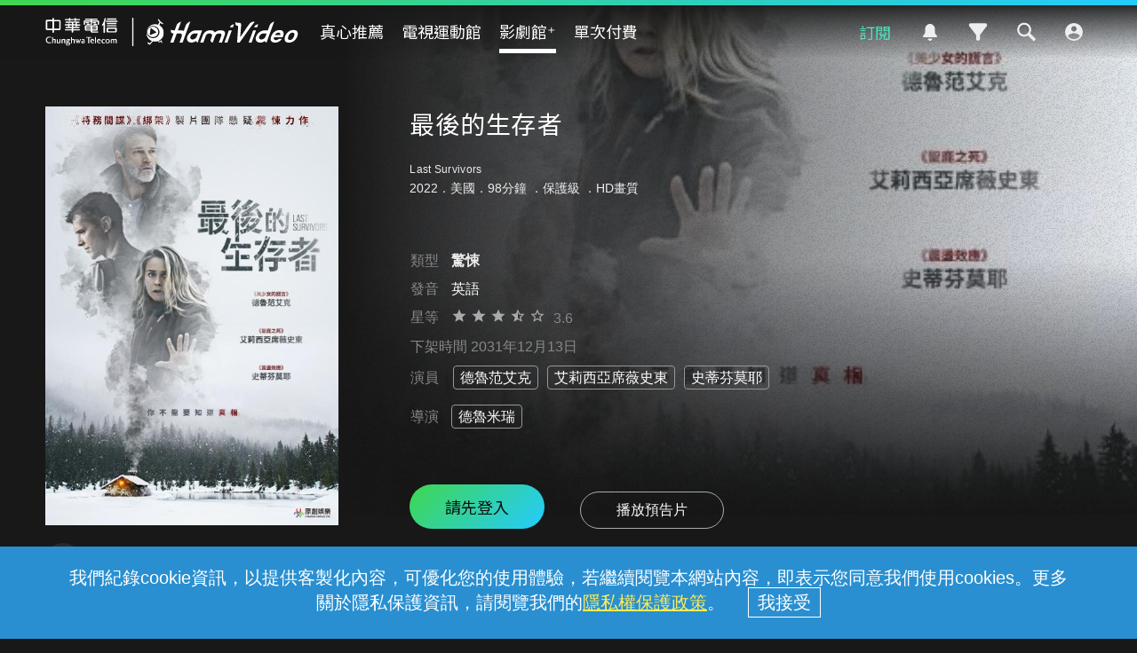

--- FILE ---
content_type: text/html;charset=UTF-8
request_url: https://hamivideo.hinet.net/hamivideo/product/203719.do?cs=2
body_size: 177617
content:
<!doctype html>
<html lang="zh-Hant-TW">
<head>
<meta http-equiv="Content-Type" content="text/html; charset=UTF-8">
<meta http-equiv="X-UA-Compatible" content="chrome=1">
<meta name="format-detection" content="telephone=no" />
<meta name="viewport" content="width=device-width, initial-scale=1.0" />
<link rel="shortcut icon"  href="https://hamivideo.hinet.net/hamivideo/favicon_hamivideo_new.ico" />
<title>最後的生存者 - 線上看 - 電影 - 驚悚 | HamiVideo</title>
<meta property="og:type" content="video.other"/>
<meta name="description" content="最後的生存者驚悚線上看，大浩劫後，特洛伊在距離殘破的城市千里之外，被森林環繞的家園中獨自一人撫養兒子傑克長大。某天特洛伊受了重傷，傑克不得不到外面的世界尋找救命藥品。特洛伊告訴傑克，不管遇到誰都先殺了再說；然而傑克卻違背了父親的指令，與神秘女子海莉耶塔展開禁忌關係。特洛伊發現後，決定用盡一切手段除掉海莉耶塔，以保護他一手建立的完美烏托邦！ 導演:德魯米瑞,演員:德魯范艾克,艾莉西亞席薇史東,史蒂芬莫耶"/>
<meta name="keywords" content="最後的生存者,電影,驚悚,線上看,HamiVideo">
<meta property="og:title" itemprop="name" content="最後的生存者 - 線上看 - 電影 - 驚悚 | HamiVideo" />
<meta property="og:description" itemprop="description" content="最後的生存者驚悚線上看，大浩劫後，特洛伊在距離殘破的城市千里之外，被森林環繞的家園中獨自一人撫養兒子傑克長大。某天特洛伊受了重傷，傑克不得不到外面的世界尋找救命藥品。特洛伊告訴傑克，不管遇到誰都先殺了再說；然而傑克卻違背了父親的指令，與神秘女子海莉耶塔展開禁忌關係。特洛伊發現後，決定用盡一切手段除掉海莉耶塔，以保護他一手建立的完美烏托邦！ 導演:德魯米瑞,演員:德魯范艾克,艾莉西亞席薇史東,史蒂芬莫耶"/>
<meta property="og:image" itemprop="image" content="https://apl-hamivideo.cdn.hinet.net/HamiVideo/getHamiVideoImg.php?imageId=sourceImages@2218100354_o_20220930000930.jpg" />
<meta property="og:locale" content="zh_TW" />
<meta property="og:site_name" content="HamiVideo"/>
<meta property="og:url" content="https://hamivideo.hinet.net/product/203719.do?cs=2"/>
<meta property="fb:app_id" content="" />
<meta name="google-site-verification" content="QJzzQMRtSSquP1C2SRahU3clrjhDiWvxHaxUtZAsyxo" />
<link rel="canonical" href="https://hamivideo.hinet.net/product/203719.do?cs=2" />
<link rel="stylesheet" type="text/css" href="https://static-hamivideo.cdn.hinet.net/resources/css/global.css?v=20260109_01" media="all" />
<link rel="stylesheet" type="text/css" href="https://static-hamivideo.cdn.hinet.net/resources/css/olympics.css?v=20260109_01" media="all" />
<link rel="stylesheet" type="text/css" href="https://static-hamivideo.cdn.hinet.net/resources/css/jquery-ui.css?v=20260109_01" media="all" />
<link rel="stylesheet" type="text/css" href="https://static-hamivideo.cdn.hinet.net/resources/css/swiper.min.css?v=20260109_01" media="all" />
<link rel="stylesheet" type="text/css" href="https://static-hamivideo.cdn.hinet.net/resources/css/jquery.mCustomScrollbar.css?v=20260109_01" media="all" />
<script type="text/javascript" src="https://static-hamivideo.cdn.hinet.net/resources/js/jquery.min.js?v=20260109_01"></script>
<script type="text/javascript" src="https://static-hamivideo.cdn.hinet.net/resources/js/jquery-ui.js?v=20260109_01"></script>

<script type="text/javascript" src="https://static-hamivideo.cdn.hinet.net/resources/js/jquery.cookie.js?v=20260109_01"></script>
<script type="text/javascript" src="https://static-hamivideo.cdn.hinet.net/resources/js/mustache.min.js?v=20260109_01"></script>
<script type="text/javascript" src="https://static-hamivideo.cdn.hinet.net/resources/js/base.js?v=20260109_01"></script>
<script type="text/javascript" src="https://static-hamivideo.cdn.hinet.net/resources/js/jquery.marquee.min.js?v=20260109_01"></script>
<script type="text/javascript" src="https://static-hamivideo.cdn.hinet.net/resources/js/lazysizes.min.js?v=20260109_01"></script>
<script type="text/javascript" src="https://static-hamivideo.cdn.hinet.net/resources/js/xss.min.js?v=20260109_01"></script>
<script type="text/javascript" src="https://static-hamivideo.cdn.hinet.net/resources/js/web-storage-cache.min.js?v=20260109_01"></script>
<script type="text/javascript" src="https://static-hamivideo.cdn.hinet.net/resources/js/jquery.mCustomScrollbar.concat.min.js?v=20260109_01"></script>
<script async src="https://securepubads.g.doubleclick.net/tag/js/gpt.js" crossorigin="anonymous"></script>
<script>
var gaPageView = true;
var isLogin = false;
var contextPathUrl="/hamivideo/";
</script>
<!-- XFS --> 
<style id="antiClickjack">body{display:none !important;}</style>
<script type="text/javascript">
if (self === top) {
	var antiClickjack = document.getElementById("antiClickjack");
	antiClickjack.parentNode.removeChild(antiClickjack);
} else {
	 top.location = window.location.origin;
}
</script>
<!-- Google Tag Manager -->
<script>(function(w,d,s,l,i){w[l]=w[l]||[];w[l].push({'gtm.start':
new Date().getTime(),event:'gtm.js'});var f=d.getElementsByTagName(s)[0],
j=d.createElement(s),dl=l!='dataLayer'?'&l='+l:'';j.async=true;j.src=
'https://www.googletagmanager.com/gtm.js?id='+i+dl;f.parentNode.insertBefore(j,f);
})(window,document,'script','dataLayer','GTM-PGP5RP');</script>
<!-- End Google Tag Manager -->
<script>
window.dataLayer = window.dataLayer || [];
function gtag(){dataLayer.push(arguments);}
gtag('js', new Date());
gtag('config', 'GTM-PGP5RP');
</script> 
<script>
//dataLayer.push(eventData);
var gaSessionId = "";
var user_id="";
var AuthloginId="";
var Authfor="";
var LoginMethod="";
var gaAuthloginId="";
var gaLoginMethod="";
var gaAuthfor="";
var gaUser_id="";
var authLoginAccount="";
var deviceId="";
var authLoginType="";
var authLoginId="";
var authLoginAccountType="";
var userProfileId="_";
var isChildMode ="";

 

if(null!=gaSessionId && gaPageView){
	dataLayer.push({
		event: 'pageview',
		SessionID:gaSessionId,
		user_id:gaUser_id,
		AuthloginId:gaAuthloginId,
		LoginMethod: gaLoginMethod,
		Authfor : gaAuthfor,
		userProfileId:userProfileId,
		DeviceId:atob(deviceId)
	});
}

//選單(館別)
function gaEventMenu(label){
	var eventData = {
		event			:'HamiVideo一般事件',
		eventCategory	:'底部主選單',
		eventAction	:'功能點擊',
		eventLabel	:label,
		SessionID:gaSessionId,
		user_id:gaUser_id,
		AuthloginId:gaAuthloginId,
		LoginMethod: gaLoginMethod,
		Authfor : gaAuthfor,
		userProfileId:userProfileId,
		DeviceId:atob(deviceId)
	};
	dataLayer.push(eventData);
}
//訂閱(館別)
function gaEventSubscribe(label){
	var eventData = {
		event			:'HamiVideo一般事件',
		eventCategory	:'訂閱',
		eventAction	:'購買訂閱',
		eventLabel	:label,
		SessionID:gaSessionId,
		user_id:gaUser_id,
		AuthloginId:gaAuthloginId,
		LoginMethod: gaLoginMethod,
		Authfor : gaAuthfor,
		userProfileId:userProfileId,
		DeviceId:atob(deviceId)
	};
	dataLayer.push(eventData);
}
//側選單
function gaEventNav(elem, eventName){
	var label = elem.innerHTML;
	if(eventName==undefined){
		eventName= 'HamiVideo一般事件';
	}
	var eventData = {
		event			:eventName,
		eventCategory	:'側邊選單',
		eventAction	:'功能點擊',
		eventLabel	:label,
		SessionID:gaSessionId,
		user_id:gaUser_id,
		AuthloginId:gaAuthloginId,
		LoginMethod: gaLoginMethod,
		Authfor : gaAuthfor,
		userProfileId:userProfileId,
		DeviceId:atob(deviceId)
	};
	dataLayer.push(eventData);
}
//側選單功能
function gaEventFunction(elem, label,eventName){
	if(!label){
		label = elem.innerHTML
	}
	if(eventName==undefined){
		eventName= 'HamiVideo一般事件';
	}
	var eventData = {
		event			:eventName,
		eventCategory	:'功能使用',
		eventAction	:'功能點擊',
		eventLabel	:label,
		SessionID:gaSessionId,
		user_id:gaUser_id,
		AuthloginId:gaAuthloginId,
		LoginMethod: gaLoginMethod,
		Authfor : gaAuthfor,
		userProfileId:userProfileId,
		DeviceId:atob(deviceId)
	};
	dataLayer.push(eventData);
}
//廣告
function gaEventAd(category, label){
	var eventData = {
		event			:'HamiVideo一般事件',
		eventCategory	:category,
		eventAction	:'廣告點擊',
		eventLabel	:label,
		SessionID:gaSessionId,
		user_id:gaUser_id,
		AuthloginId:gaAuthloginId,
		LoginMethod: gaLoginMethod,
		Authfor : gaAuthfor,
		userProfileId:userProfileId,
		DeviceId:atob(deviceId)
	};
	dataLayer.push(eventData);
}
//UI
function gaEventUI(category, label){
	var eventData = {
		event			:'HamiVideo一般事件',
		eventCategory	:category,
		eventAction	:'卡片點擊',
		eventLabel	:label,
		SessionID:gaSessionId,
		user_id:gaUser_id,
		AuthloginId:gaAuthloginId,
		LoginMethod: gaLoginMethod,
		Authfor : gaAuthfor,
		userProfileId:userProfileId,
		DeviceId:atob(deviceId)
	};
	dataLayer.push(eventData);
}
//方案購買成功
function gaEventSubscribeSucc(category, label){
	var eventData = {
		event			:'HamiVideo一般事件',
		eventCategory	:category,
		eventAction	:'購買成功',
		eventLabel	:label,
		SessionID:gaSessionId,
		user_id:gaUser_id,
		AuthloginId:gaAuthloginId,
		LoginMethod: gaLoginMethod,
		Authfor : gaAuthfor,
		userProfileId:userProfileId,
		DeviceId:atob(deviceId)
	};
	dataLayer.push(eventData);
}
//custom
function gaEvent(category, action, label, event){
	if(event==null){
		event = 'HamiVideo一般事件';
	}
	var eventData = {
		event			:event,
		eventCategory	:category,
		eventAction	:action,
		eventLabel	:label,
		SessionID:gaSessionId,
		user_id:gaUser_id,
		AuthloginId:gaAuthloginId,
		LoginMethod: gaLoginMethod,
		Authfor : gaAuthfor,
		userProfileId:userProfileId,
		DeviceId:atob(deviceId)
	};
	dataLayer.push(eventData);
	
	console.log(eventData);
}
function de(s){
	 return s.split("").reverse().join("");
}
function gaErrorPlayer(streamingHost,streamingPath,streamingAddress,dnsAddress,LogSN,errorMessage,errorTime){
	var eventData = {
			event		    :"APP_Error_Log_Event",
			eventCategory	:"播放器訊息",
			streamingHost	:streamingHost,
			streamingPath	:streamingPath,
			streamingAddress:streamingAddress,
			LogSN           :LogSN,
			dnsAddress      :dnsAddress,
			errorMessage    :errorMessage,
			errorTime       :errorTime
			
		};
	console.log(eventData);
	dataLayer.push(eventData);
}
</script>


<script src='https://t.ssp.hinet.net/utag.js' async></script>
<script>
    var partnerId = 'f4b8a7';
    window.__hitagCmdQueue = window.__hitagCmdQueue || [];
    function hiball() {__hitagCmdQueue.push(arguments)};
    hiball('fire', partnerId);
    hiball('cm', partnerId, document.cookie);
</script>
 
 </head>
<body>
<!-- Google Tag Manager (noscript) -->
<noscript><iframe src="https://www.googletagmanager.com/ns.html?id=GTM-PGP5RP"height="0" width="0" style="display:none;visibility:hidden"></iframe></noscript>
<!-- End Google Tag Manager (noscript) -->
<!-- widget -->
<script>
var widgetString="";  //widget ad 
var adsString="";  //fullcover ad 
var maglevString="" //magle ad	
var textString =""; //text ad   </script>
<script>
</script>
<div class="float ad_widget">
		<div class="bt_close_s"></div>
		</div>
	<script>
	
	   $('.ad_widget').remove();
	
$('.bt_close_s').click(function(){
	console.log("widgetString:"+widgetString);
	try {
		$.ajax({
			type : 'POST',
			cache : false,
			data : {
				//'updateDate':'2026-01-20 09:31:26'
				"adsString" : widgetString
			},
			url : '/hamivideo/ajax/widgetTime.do',
			async : true,
			success : function(response) {
				$('.ad_widget').remove();
			},
			error : function(jqXHR, textStatus, errorThrown) {
				console.log(jqXHR+'/'+textStatus+'/'+errorThrown);
				alert('後端系統異常，請稍後再試');
			}
		});
	} catch (err) {
		alert(err);
	}
});



</script>
<!-- fullCover -->
<!-- 磁浮 maglevAd-->
<script>


function closeMaglev(){
	console.log("adsString:"+maglevString);
	try {
		$.ajax({
			type : 'POST',
			cache : false,
			url : '/hamivideo/ajax/maglevTime.do',
			data:{"adsString" : maglevString},
			async : true,
			success : function(response) {
				//$('#ad_overlay,#ad_popup').remove();
				$('.ad_magle').remove();
			},
			error : function(jqXHR, textStatus, errorThrown) {
				console.log(jqXHR+'/'+textStatus+'/'+errorThrown);
				alert('後端系統異常，請稍後再試');
			}
		});
	} catch (err) {
		alert(err);
	}
} 
//setTimeout(closeMaglev,2000);
</script>
<!-- xx文字 -->

<script>
	function closeText(id,textString ){
		console.log("adsString:"+textString);
		try {
			$.ajax({
				type : 'POST',
				cache : false,
				url : '/hamivideo/ajax/textTime.do',
				data:{"adsString" : textString},
				async : true,
				success : function(response) {
					$('#textInfo'+id).remove();
				},
				error : function(jqXHR, textStatus, errorThrown) {
					console.log(jqXHR+'/'+textStatus+'/'+errorThrown);
					alert('後端系統異常，請稍後再試');
				}
			});
		} catch (err) {
			alert(err);
		}
		
		
		
	}
	</script>
<!-- popup login -->
  <div class="popup_overlay" id="login_overlay" hidden></div>
  <div class="popup" id="popup_login" hidden><div class="bt_close" onclick="location.reload();"></div>
    <div class="loginContent" id="loginMethod" hidden>
      <div class="h2">請先登入 Hami Video</div>
      <!-- <h3></h3> -->
      <div class="section" id="login_section1">
      	<div class="lineType lineType2" hidden>
	        <p>已偵測到您的行動網路手機門號</p>
	        <div class="formBlock">
	          <input type="text" id="lineNo2" class="input_phone" placeholder="" value="0912 *** 123" readonly="true">
	        </div>
	        <div class="btSet"><a href="#" onclick="loginBy('mobile');return false;">立即登入</a></div>
        </div>
        <!-- <div class="lineType lineType1" hidden>
        <div class="btSet"><a href="#" onclick="loginBy('otp');return false;">手機門號登入</a></div>
        </div>
        <p class="note tCenter">* 您的手機門號就是登入帳號</p> -->
        <div class="btSet bt_phone"><a href="#" onclick="loginBy('otp');return false;">手機門號登入</a></div>
        <div class="btSet bt_mod"><a href="#" onclick="loginBy('mod');return false;">MOD帳號登入</a></div>
        <div class="dividers"><span>或</span></div>
        <div class="btSet bt_other"><a href="#" onclick="loginDeviceInfoDetect();return false;">其他方式登入</a></div>
        
        <!--now: Thu Jan 22 15:46:24 CST 2026-->
		<!-- Wed Sep 01 00:00:00 CST 2021-->
		<p class="foxplusnote">
	       	註：完成登入即表示同意本<a href="/hamivideo/contract.do">服務條款</a>以及<a href="https://www.cht.com.tw/home/consumer/privacy" target="_blank">隱私權政策</a>
	    </p>
      </div>
      <div class="section" id="login_section2" hidden>
          <p>已偵測此區域的寬頻網路 HN (HiNet) 帳號</p>
          <div class="formBlock">
            <input type="text" id="lineNo1" class="input_wifi" placeholder="" value="HN - 80 ***** 123" readonly="true">
          </div>
          <div class="btSet"><a href="#" onclick="loginBy('wifi');return false;">立即登入</a></div>
          <p class="note">* 若使用前述中華寬頻HN為登入帳號，日後皆需在相同寬頻網域才能再登入使用；且擁有此中華寬頻HN帳號與密碼者皆可登入。</p>
          <p class="note">* 請勿使用公共區域網路登入，如咖啡店、社區共用網路、公開場所免費網路等。</p>
          <div class="dividers"><span>或</span></div>
          <div class="btSet bt_wifi"><a href="#" onclick="loginBy('hn');return false;">其他中華寬頻HN帳號登入</a></div>
          <div class="btSet bt_other"><a href="#" onclick="loginOthers();return false;">其他方式登入</a></div>
        </div>
        
        <div class="section" id="login_section3" hidden>
          <div class="btSet bt_phone lineType lineType1"><a href="#" onclick="loginBy('otp');return false;">手機門號登入</a></div>
          <!-- <p class="note mBtm tCenter lineType lineType1">* 您的手機門號就是登入帳號</p> -->
          <div class="btSet bt_mod"><a href="#" onclick="loginBy('mod');return false;">MOD帳號登入</a></div>
          <div class="btSet bt_wifi lineType lineType1"><a href="#" onclick="loginBy('hn');return false;">中華寬頻HN帳號登入</a></div>
          <div class="btSet bt_wifi lineType lineType2"><a href="#" onclick="loginBy('hn');return false;">中華寬頻HN帳號登入</a></div>
          <p class="note mBtm tCenter lineType lineType2">* 您的中華寬頻 HN (HiNet) 帳號就是登入帳號</p>
          <div class="btSet bt_wifi lineType lineType2"><a href="#" onclick="loginBy('otp');return false;">手機門號登入</a></div>
          <div class="btSet bt_google"><a href="#" onclick="loginBy('google');return false;">Google帳號登入</a></div>
          <div class="btSet bt_cht"><a href="#" onclick="loginBy('hinet');return false;">中華電信會員帳號登入</a></div>
         
        </div>
    </div>
    <div class="loginContent" id="loginOtp" hidden>
      <div class="h2">輸入手機號碼</div>
      <!-- <h3></h3>-->
      <div class="section">
        <p>手機號碼</p>
        <div class="formBlock">
          <input type="password" class="input_phone" placeholder="輸入您的手機號碼" id="mobile" name="mobile" maxlength="10" inputmode="tel" autocomplete="off">
          <div class="eyeclose" id="eye" onclick="toggleInput('#eye' , '#mobile')"></div>
        </div>
        <div class="btSet bt_lock" id="step1Btn"><a href="#" onclick="goOtp();return false;" id="goOptButton">下一步</a></div>
        </div>
    </div>
    <div class="loginContent" id="loginOtpVerify" hidden>
      <div class="h2" id="otpVerifyMessage">輸入驗證代碼</div><!-- 無法驗證代碼，請再試一次 -->
      <div class="section">
        <p>驗證代碼</p>
        <div class="formBlock">
          <input type="text" class="input_valid" placeholder="輸入驗證碼" name="sms" id="sms" maxlength="6" inputmode="tel">
        </div>
        <div class="h3">驗證碼已發送至 +886 <span id="mobile_view"></span></div>
        <div style="display: inline;">
        	<span class="note2"><a href="#" onclick="goOtp();return false;" id="sendSMS">重新發送</a></span>
        	<span id="note3" hidden>
        		<span style="margin-left: 10px;">|</span><a href="/hamivideo/app/qa/in.do?title=用行動門號登入，為何收取不到驗證簡訊" target=_"blank" style="margin-left:10px;text-decoration:underline">收不到驗證碼 </a>
        	</span>
        </div>
        <div class="btSet mBtm bt_lock" id="step2Btn" style="margin-top:40px;"><a href="#" onclick="doOtpLogin();return false;" id="doOptLoginButton">完成</a></div>
      </div>
    </div>
    <div class="loginContent" id="loginMod" hidden>
      <div class="h2" id="modVerifyMessage">輸入MOD配對碼</div>
      <!-- <h3></h3> -->
      <div class="section">
        <p>MOD配對碼</p>
        <div class="formBlock">
          <input type="text" class="input_tv" placeholder="輸入6位數配對碼" id="modCode" name="modCode" maxlength="6" inputmode="tel">
        </div>
        <div class="btSet bt_lock" id="step3Btn"><a href="#" onclick="doModLogin();return false;" id="doModLoginButton">登入</a></div>
        <p class="note">從電視開啟「MOD首頁」> 遙控器輸入960 取得MOD配對碼</p>
      </div>
    </div>
    
    <!-- HN      -->
    <div class="loginContent" id="loginHN" hidden >
  	 <div class="h2" id="hnVerifyMessage">中華寬頻HN帳號登入</div>
      <!-- <h3></h3> -->
      <div class="section">
        <p class="hn">HN帳號 </p>
        <div class="formBlock">
          <input type="text" class="input_none" placeholder="請輸入HN帳號8碼數字" id="hn_id" name="hn_id" maxlength="8" inputmode="tel"><p>
          <p class="hn">HN密碼  </p>
          <input type="password" class="input_none" placeholder="請輸入HN密碼" id="hn_pwd" name="hn_pwd"><p>
          <p class="hn"> 圖形驗證碼 </p>
          <input type="text" class="input_none" placeholder="請輸入圖形驗證碼" id="hn_captcha" name="hn_captcha"><p>
          <div style="display:flex;">
         	<img id="captcha" />
         	<span style="line-height:40px;">
         		&nbsp;&nbsp;<a href="javascript:void(0)" class="reload_captcha" onclick="$('#captcha').attr('src','/hamivideo/captcha.do?t='+Math.random());">重新產生</a>
         	</span>
         </div>   
         
       </div>
         <div class="btSet bt_lock" id="hn_login"><a href="javascript:void(0)" onclick="doHNlogin();" id="doHNloginButton">登入</a></div>
         <p class="forgot">忘記密碼：請洽客服 0800-080123 重設</p>
      </div>
     
    </div>
   <!--       -->
  </div><form name="loginForm" method="post" action="/hamivideo/loginTo.do" >
  	<input type="hidden" name="loginMethod">
  	<input type="hidden" name="authLoginId">
  	<input type="hidden" name="otpw">
  	<input type="hidden" name="autoLogin">
  	<input type="hidden" name="others" value="e0cd1cea9dc110a6a2c69cfe11d0758a3c3926e01222cbe6d77c49ba7ef0031c4d200d18d273dfe4">
  	<input type="hidden" name="authParam" value=""><input type="hidden" name="hn_captcha"> 
  	</form>
<script>

$("#hn_id").on("keyup", function(e){
	changeHn_login();
});
$("#hn_pwd").on("keyup", function(e){
	changeHn_login();
});
$("#hn_captcha").on("keyup", function(e){
	changeHn_login();
});
function changeHn_login(){
	$("#hn_login").addClass("bt_lock");
	var hn_id = $("#hn_id").val();
	var hn_pwd =$("#hn_pwd").val();
	var hn_captcha= $("#hn_captcha").val();
	if(hn_id.length>0 && hn_pwd.length>0 && hn_captcha.length>0){
		$("#hn_login").removeClass("bt_lock");
	}
}
function doHNlogin(){
	var hn_id = $("#hn_id").val();
	var hn_pwd =$("#hn_pwd").val();
	var hn_captcha= $("#hn_captcha").val();
	if(hn_id===""){
		alert('請輸入HN帳號');
		$("#hn_id").focus();
		return;
	}
	if(hn_pwd===""){
		alert('請輸入HN密碼');
		$("#hn_pwd").focus();
		return;
	}
	if(hn_captcha===""){
		alert('請輸入圖形驗證碼');
		$("#hn_captcha").focus();
		return;
	}
	document.loginForm.authLoginId.value = $("#hn_id").val();
	document.loginForm.otpw.value = $("#hn_pwd").val();
	document.loginForm.hn_captcha.value = $("#hn_captcha").val();
	
	//document.loginForm.submit();
	try {
		$.ajax({
			type : 'POST',
			data :{'hn_captcha': $('#hn_captcha').val()},
			cache : false,
			url : '/hamivideo/check_captcha.do',
			async : true,
			dataType: "text",
			success : function(response) {
				if(response===""){		
					document.loginForm.submit();
				}else{
					//$('#hnVerifyMessage').text(response);
					alert(response);
					$('#hn_captcha').val("");
					$('#hn_captcha').focus();
					$('#captcha').attr('src','/hamivideo/captcha.do?t='+Math.random());
				}
			},error: function( jqXHR, textStatus, errorThrown ){
				console.log(jqXHR+'/'+textStatus+'/'+errorThrown);
				alert('後端系統異常，請稍後再試');
				 $('#doHNloginButton').attr('onclick','doHNlogin();');
			},
			beforeSend: function( jqXHR, settings ){
				loadingToggle(needOverLay);
				 $('#doHNloginButton').attr('onclick','javascript:void();return;');
			},
			complete: function( jqXHR, textStatus ){
				loadingToggle(needOverLay);
			    $('#doHNloginButton').attr('onclick','doHNlogin();');
			}
	      });
	      }catch (err) {
		      alert(err);
	      }
}

var needOverLay = false;
	function loginDeviceInfoDetect(){
		if(null==lineType){
			try {				
				$.ajax({
					type : 'POST',
					cache : false,
					url : '/hamivideo/getDeviceLoginInfo.do',
					async : true,
					success : function(response) {//lineType 1hn 2手機
						login(response.lineType, response.lineNo,true);
						loginOthers();
					},
					error: function( jqXHR, textStatus, errorThrown ){
						console.log(jqXHR+'/'+textStatus+'/'+errorThrown);
						alert('後端系統異常，請稍後再試');
					},
					beforeSend: function( jqXHR, settings ){
						loadingToggle(needOverLay);
					},
					complete: function( jqXHR, textStatus ){
						loadingToggle(needOverLay);
					}
				});
			} catch (err) {
				alert(err);
			}
		}else{
			loginOthers();
		}
		lineType = null;
	}
	 
	function loginCheck(clean){
		$('.memberBlock').hide();
		
		setDeviceLog("raw_log_nologin"); 
		if(null==lineType){
			login(null, null);
// 			try {				
// 				$.ajax({
// 					type : 'POST',
// 					cache : false,
// 					url : '/hamivideo/getDeviceLoginInfo.do',
// 					async : true,
// 					success : function(response) {
// 						login(response.lineType, response.lineNo);
// 					},
// 					error: function( jqXHR, textStatus, errorThrown ){
// 						console.log(jqXHR+'/'+textStatus+'/'+errorThrown);
// 						alert('後端系統異常，請稍後再試');
// 					},
// 					beforeSend: function( jqXHR, settings ){
// 						loadingToggle(needOverLay);
// 					},
// 					complete: function( jqXHR, textStatus ){
// 						loadingToggle(needOverLay);
// 					}
// 				});
// 			} catch (err) {
// 				alert(err);
// 			}
		}else{
			login(lineType, lineNo);
			
		}
		//lineType = null;
	}
	
	function login(lineType, lineNo ,hideSection1){
		$(window).scrollTop(0);
		hn = (lineType == '1');
		if(lineType){
			$('#lineNo'+lineType).val(lineNo);
		}else{
			lineType='1';
		}
		$('.lineType').hide();
		$('.lineType'+lineType).show();
		
		if(!(hideSection1!==undefined && hideSection1===true)){
			$('#login_overlay,#popup_login,#loginMethod,#login_section1').show();

		}
			
	}

	function loginByOtp() {
		location.href = 'otp.do?finishURL=' + ''
			+ '&others=' + 'e0cd1cea9dc110a6a2c69cfe11d0758a3c3926e01222cbe6d77c49ba7ef0031c4d200d18d273dfe4';
	}
	function loginOthers() {
		$("#loginMethod .section").hide();
		$('#loginFacebook').hide();
		
		if (hn) {
			$("#login_section2").show();
			hn = false;
			return;
		}else{
			$("#login_section3").show();
			$("#loginMethod").show();
		}
		//location = 'loginByOthers.do';
	}
	function loginBy(loginMethod) {
		document.loginForm.loginMethod.value = loginMethod;
		/*if(isFoxFlag){//FOX+要在手機門號入頁show說明
			$("#foxplusdesc").show();
		}else{
			$("#foxplusdesc").hide();
		}*/

		switch(loginMethod){
		case 'otp':
			$("#loginMethod,#loginMethod .section").hide();
			$('#mobile').val('');
			$("#loginOtp").show();
			$('#mobile').focus();
			$('#loginFacebook').hide();
			break;
		case 'mod':
			$('#modVerifyMessage').text('輸入MOD配對碼');
			$("#loginMethod,#loginMethod .section").hide();
			$('#modCode').val('');
			$('#loginMod').show();
			$('#modCode').focus();
			break;
		
		case 'hn':
			$("#loginMethod,#loginMethod .section").hide();
			$('#loginHN').show();
			$('#captcha').attr("src","/hamivideo/captcha.do?t="+Math.random());
			$("#hn_id").focus();
			break;
		default:
			document.loginForm.submit();
			break;
		}
	}
	function loginToDeleteProfile(){
		$(window).scrollTop(0);
		$('#login_overlay,#popup_login,#login_section1').show();
		
	}
	var sendSMS_time;
	function sendSMScounter(){
		
		$("#sendSMS").css("cursor","default");
		$("#sendSMS").css("text-decoration","none");
	    $("#sendSMS").text("重新發送("+ (sendSMS_time<10 ? "0"+sendSMS_time : sendSMS_time)  +"秒)");
	    
	    if(sendSMS_time<=0){
			$("#sendSMS").css("cursor","pointer");
			$("#sendSMS").css("text-decoration","underline");
		    $("#sendSMS").text("請點我重新發送");
		}else{
			setTimeout(sendSMScounter, 1000);
		}
	    sendSMS_time-=1; 
		//console.log($("#sendSMS").text() );
	}
	function goOtp(){
		var text = $("#mobile").val();
		if (text==''){
			alert('請輸入手機門號');
			$('#mobile').focus();
			return false;
		}
		if(text.length!=10/* || text.substring(0,2)!='09' || !isNum(text)*/){
			alert('手機門號格式錯誤，請重新輸入');
			$('#mobile').focus();
			return false;
		}
		try {
			if($("#sendSMS").css("cursor")==="default"){  //是否還在倒數				
				return;
			}			
			$.ajax({
				type : 'POST',
				data :{'authLoginId':$('#mobile').val()},
				cache : false,
				url : '/hamivideo/otpSendSms.do',
				async : true,
				dataType: "text",
				success : function(response) {
					if(response==''){
						$('#mobile_view').text($('#mobile').val());
						$("#loginOtp").hide();
						$('#otpVerifyMessage').text('輸入驗證代碼');
						$("#loginOtpVerify").show();
						$('#sms').focus();
						
						//倒數59秒
						sendSMS_time=59;
						sendSMScounter();
					} else {
						alert(response);
					}
				},
				error: function( jqXHR, textStatus, errorThrown ){
					console.log(jqXHR+'/'+textStatus+'/'+errorThrown);
					alert('後端系統異常，請稍後再試');
					 $('#goOptButton').attr('onclick','goOtp();return false;');
				},
				beforeSend: function( jqXHR, settings ){
					loadingToggle(needOverLay);
					 $('#goOptButton').attr('onclick','javascript:void();');
				},
				complete: function( jqXHR, textStatus ){
					 $('#goOptButton').attr('onclick','goOtp();return false;');
					loadingToggle(needOverLay);
					
				}
			});
		} catch (err) {
			alert(err);
		}
	}
	
	$("#mobile").on("keyup", function(e){
	$("#step1Btn").addClass("bt_lock");
	if($(this).val().length>0){
		$("#step1Btn").removeClass("bt_lock");
		if (e.keyCode == 13) {
	    	goOtp();
	    }
	}
	});
	$("#sms").on("keyup", function(e){
		$("#step2Btn").addClass("bt_lock");
		if($(this).val().length>0){
			$("#step2Btn").removeClass("bt_lock");
			if (e.keyCode == 13) {
		    	doOtpLogin();
		    }
		}
	});
	$("#modCode").on("keyup", function(e){
		$("#step3Btn").addClass("bt_lock");
		if($(this).val().length>0){
			$("#step3Btn").removeClass("bt_lock");
			if (e.keyCode == 13) {
		    	doModLogin();
		    }
		}
	});
	
	function isNum(text){
		for(var i=0;i<text.length;i++){
			if(isNaN(text)){
				return false;
			}
		}
		return true;
	}
	
	function doOtpLogin(){
		if ($("#sms").val()==''){
			alert('請輸入簡訊認證碼');
			$('#sms').focus();
			return false;
		}
		$('#doOptLoginButton').attr('onclick','javascript:void();');
		
		document.loginForm.authLoginId.value = $("#mobile").val();
		document.loginForm.otpw.value = $("#sms").val();
		document.loginForm.submit();
	}
	
	function doModLogin(){
		if ($("#modCode").val()==''){
			alert('請輸入配對碼');
			$('#modCode').focus();
			return false;
		}
		$('#doModLoginButton').attr('onclick','javascript:void();');	
		document.loginForm.otpw.value = $("#modCode").val();
		document.loginForm.submit();
	}
	
	function doKickLogin(token){
		/*var radios = $('input[name=deviceKickRadio]:checked');
		if(radios.length==0){
			alert('請選擇要登出的裝置!');
			return;
		}
		var otpw = radios[0].value;*/
		var otpw =token;
		document.loginForm.loginMethod.value = 'kick';
		document.loginForm.otpw.value = otpw;
		document.loginForm.submit();
	}
	
	function alertFoxMsg(){//2020/3
		alert('✧*灑花加轉圈✧*\nFOX+喬遷之喜\n2020/4/29起陰屍路、良醫墨非也可以在Hami Video看到了! 走過路過不錯過，快到「真心推薦>FOX+館入口卡片」點選進入Hami Video FOX+館繼續觀賞!');
	}
	
	var lineType = null;

	var lineNo = null;
	var login_loginMethod = null;
	var login_authLoginId = null;
	var login_returnCode = null;
	
	var hn = false;
	if(login_returnCode=='2'){//kick someone
		$('#login_overlay,#loginKick').show();
	}else if(null!=login_loginMethod){
		document.loginForm.loginMethod.value = login_loginMethod;
		switch(login_loginMethod){
		case 'otp':
			$('#mobile').val(login_authLoginId);
			$('#mobile_view').text(login_authLoginId);
			$('#otpVerifyMessage').text(login_returnMessage);
			$('#login_overlay,#popup_login,#loginOtpVerify').show();
			$('#sms').focus();
			if(login_returnCode==="02001-105"){
				$('#note3').show();
			}
			//倒數59秒
			sendSMS_time=59;
			if(login_returnCode==="02001-108"){
				sendSMS_time=0;
			}
			sendSMScounter();
			break;
		case 'mod':
			$('#modVerifyMessage').text(login_returnMessage);
			$('#login_overlay,#popup_login,#loginMod').show();
			$('#modCode').focus();
			break;
		case 'hn':
			//$('#hnVerifyMessage').text(login_returnMessage);
			setTimeout(function(){alert(login_returnMessage)},500);
			$('#login_overlay,#popup_login,#loginHN').show();
			$('#hn_id').val(login_authLoginId);
			$('#hn_pwd').focus();
			$('#captcha').attr("src","/hamivideo/captcha.do?t="+Math.random());
			break;
		default:
			alert(login_returnCode+':'+login_returnMessage);
			loginCheck();
			break;
		}
	}
	
    function setDeviceLog(name){
  	  let ls_raw_log= localStorage.getItem(name); 
  	  if(ls_raw_log!= undefined || ls_raw_log!=null ){
  			$.ajax({
  				type : 'POST',
  				cache : false,
  				url : '/hamivideo/api/setDeviceLog.do',
  				data:{
  					raw_log: ls_raw_log,
  					type : "player",
  					action:"savePlayingRecord"
  				},
  				async : true,
  				success : function(response) {
  					localStorage.removeItem(name);
  					console.log(response);
  				},error : function(jqXHR, textStatus, errorThrown) {
  					console.log(jqXHR+'/'+textStatus+'/'+errorThrown);
  				}
  			});
  	  }
    }
   
</script>
<div class="memberBlock" style="display: none;">
    <div class="bt_close"></div>
    <div class="mCustomScrollbar">
    <div class="com">
    <div class="card loginType">
        <div class="btSet"><a href="#" onclick="loginCheck(true);return gaEventFunction(this,'登入/註冊');">登入 / 註冊</a></div>
        <p>立即免費登入</p>
      </div>
    <div class="bt_moreType"><a href="/hamivideo/promote/subscribePromote.do" onclick="return gaEventFunction(this);">更多訂閱方案</a></div>
      <div>
      <ul>
      	<li><a href="/hamivideo/personal/coupon.do" onclick="return gaEventNav(this);">優惠兌換<i class="gift"></i></a></li>
	        <li><a href="/hamivideo/qa.do" onclick="return gaEventNav(this);">常見問題</a></li>
        <li><a href="https://chat.cht.com.tw/?b=FixedLine&s=hamivideo&f=hamivideo" onclick="return gaEventNav(this);" target=_blank>聯絡客服</a></li>
      </ul>
      </div>
    </div>
  </div>
  </div>
  <script>
  function memberBlock(){
  	$('.memberBlock').show();
  	$(".memberBlock .mCustomScrollbar").css("height", $(window).outerHeight() - $('.memberBlock .mCustomScrollbar').position().top);
  	
  	$('#eyeIcon').removeClass("eye_open");
  	let mask =$('#showLoginMethod').data("mask");
  	$('#showLoginMethod').html(mask);
  	$('#showLoginMethod').data("ismask",true);
  }
  </script>
  <script>
  function isXss(input){
	  var pattern =["<",">","'", "\""];
	  var isxss =false;
	  for(i=0;i<pattern.length;i++){
		  if(input.indexOf(pattern[i])>-1){
			  isxss=true;
			  break;
		  }
	  }
	  return isxss;
  }
  
  
  function setDeviceLog(name){
  	  let ls_raw_log= localStorage.getItem(name); 
  	  if(ls_raw_log!= undefined || ls_raw_log!=null ){
  			$.ajax({
  				type : 'POST',
  				cache : false,
  				url : '/hamivideo/api/setDeviceLog.do',
  				data:{
  					raw_log: ls_raw_log,
  					type : "player",
  					action:"savePlayingRecord"
  				},
  				async : true,
  				success : function(response) {
  					localStorage.removeItem(name);
  					console.log(response);
  				},error : function(jqXHR, textStatus, errorThrown) {
  					console.log(jqXHR+'/'+textStatus+'/'+errorThrown);
  				}
  			});
  	  }
    }
  
  </script><!-- class="lockBlock"  -->
	<div id="cookieInfo" class="cookieInfo">
		<div class="cookie" >
		
			我們紀錄cookie資訊，以提供客製化內容，可優化您的使用體驗，若繼續閱覽本網站內容，即表示您同意我們使用cookies。更多關於隱私保護資訊，請閱覽我們的<a class="cookieLink" href="https://www.cht.com.tw/home/consumer/privacy">隱私權保護政策</a>。
			
			<input  type="button" class="cookieBtn" value="我接受" onClick="setCookieDisable();return gaEvent('Cookie視窗關閉按鈕','我接受','CookiePopup_gtm');" />
		</div>
	
	</div>


	<script>
	function setCookieDisable(){
		try {
			$.ajax({
				type : 'POST',
				cache : false,
				url : '/hamivideo/ajax/setCookieDisable.do',
				data:{},
				async : true,
				success : function(response) {
					//alert(response);
					//alert('cookie end');
					$('#cookieInfo').remove();
				},
				error : function(jqXHR, textStatus, errorThrown) {
					console.log(jqXHR+'/'+textStatus+'/'+errorThrown);
					alert('後端系統異常，請稍後再試');
				}
			});
		} catch (err) {
			alert(err);
		}
	}
	</script>
<script>
	    //hideCloseButton:true, false
	 	function popupMsgShowMsg(alertMsgText, hideCloseButton){
//			$(window).scrollTop(0);

			$('#msgText').html(alertMsgText);
			$('#popupMsg_overlay,#showMsgPopup,#mainShowText').show();
			if(hideCloseButton){
				$('#close').hide();
			}
			//var heightadjust= (window.screen.availHeight-$('#showMsgPopup').height())/2;
			//alert(heightadjust);
			//$('#showMsgPopup').css("top",'1000px');
			//$('#showMsgPopup').center();
			//alert(alertMsgText);
			
		}
		function closeChildNotAllowedPopup() {
            $('#popupMsg_childNotAllowed,#popupMsg_overlay').hide();
            window.location.href = '/hamivideo/index.do';
        }
	</script>
	
	        
<!-- popup login -->
  <div class="popup_overlay" id="popupMsg_overlay" hidden></div>
  <div id="showMsgPopup" class="popup showMsgPopup"  hidden>
    <div id="close" class="bt_close showMsgBtn" onclick="$('#popupMsg_overlay,#showMsgPopup').hide();"></div>
    <div id="mainShowText" class="showMsgContent">
      <div class="h2" id="msgText"></div>
    </div>
  </div>
 
 <!-- popup profileId miss -->
   <div class="popup_overlay" id="popupMsg_profilemiss" hidden ></div>
  <div id="showMsgPopup_profilemiss" class="popup showMsgPopup" style="background:#181818;border-radius: 20px" hidden>
    <div id="mainShowText" class="showMsgContent">
      <div class="profilemiss_msg">此家庭成員被刪除，請切換其他成員</div>
      <div class="profilemiss_button">
      	<a href="/profile/profileSelect.do?others=e0cd1cea9dc110a6a2c69cfe11d0758a3c3926e01222cbe6d77c49ba7ef0031c4d200d18d273dfe4">切換成員</a>
      </div>
    </div>
  </div>
  
   <!-- popup profile no child -->
   <div class="popup_overlay" id="popupMsg_childNotAllowed"" hidden ></div>
  <div id="showMsgPopup_childNotAllowed" class="popup showMsgPopup" style="background:#181818;border-radius: 10px" hidden>
    <div id="mainShowText" class="showMsgContent" style="padding:40px 40px 80px">
      <div class="profilemiss_msg">目前使用兒童成員，此內容無法瀏覽。請切換<br>其他成員收看。</div>
	    <div style="display:flex;justify-content:center;margin-top:20px">
	      <div class="profilemiss_button" style="margin:0 15px">
	      	<a href="javascript:void(0)" onClick="closeChildNotAllowedPopup();">關閉</a>
	      </div> 
	      <div class="profilemiss_button"  style="margin:0 15px">
	      	<a href="/profile/profileSelect.do?others=e0cd1cea9dc110a6a2c69cfe11d0758a3c3926e01222cbe6d77c49ba7ef0031c4d200d18d273dfe4">切換成員</a>
	      </div>
      	</div>
    </div>
  </div>
  
  <!-- other devices change data -->
  <div class="popup_overlay" id="popupMsg_profileChange" hidden ></div>
  <div id="showMsgPopup_profileChange" class="popup showMsgPopup" style="background:#181818;border-radius: 20px" hidden>
    <div id="mainShowText" class="showMsgContent">
      <div class="profilemiss_msg">此家庭成員已在其他裝置變更設定，<br>將回到「選擇成員頁」後再繼續使用。​</div>
      <div class="profilemiss_button">
      	<a href="/profile/profileSelect.do?others=e0cd1cea9dc110a6a2c69cfe11d0758a3c3926e01222cbe6d77c49ba7ef0031c4d200d18d273dfe4">前往選擇成員頁</a>
      </div>
    </div>
  </div><div class="wrapper">
<h1 class="hide">最後的生存者 - 線上看 - 電影 - 驚悚 | HamiVideo</h1>
<header >
      <div class="logo"><a href="/hamivideo/index.do">Hami Video</a></div>
       	<nav>
      	<div class="mTitle" onclick="$('#mobileNav').toggle();">瀏覽</div>
        <ul id="mobileNav">
      <li >
        	<a href="/hamivideo/真心推薦.do" title='真心推薦' onclick="return gaEventMenu('真心推薦');">
        		<i  class="" style="background-image:url(https://apl-hamivideo.cdn.hinet.net/HamiVideo/getHamiVideoImg.php?imageId=ic_logo_home.svg)"></i>	
        			真心推薦</a>
      	  </li>
      	 <li >
        	<a href="/hamivideo/電視運動館/全部.do" title='電視運動館' onclick="return gaEventMenu('電視運動館');">
        		<i  class="" style="background-image:url(https://apl-hamivideo.cdn.hinet.net/HamiVideo/getHamiVideoImg.php?imageId=ic_logo_tvsport.svg)"></i>	
        			電視運動館</a>
      	  </li>
      	 <li class="active" >
        	<a href="/hamivideo/影劇館⁺/最新.do" title='影劇館⁺' onclick="return gaEventMenu('影劇館⁺');">
        		<i  class="" style="background-image:url(https://apl-hamivideo.cdn.hinet.net/HamiVideo/getHamiVideoImg.php?imageId=ic_logo_video.svg)"></i>	
        			<span class="h1">影劇館⁺</span>
        			</a>
      	  </li>
      	 <li >
        	<a href="/hamivideo/單次付費/最新.do" title='單次付費' onclick="return gaEventMenu('單次付費');">
        		<i  class="" style="background-image:url(https://apl-hamivideo.cdn.hinet.net/HamiVideo/getHamiVideoImg.php?imageId=ic_logo_rental.svg)"></i>	
        			單次付費</a>
      	  </li>
      	 <li style='display:none'>
        	<a href="/hamivideo/VR館/推薦.do" title='VR館' onclick="return gaEventMenu('VR館');">
        		<i class="n6 "></i>
        			VR館</a>
      	  </li>
      	 <li style='display:none'>
        	<a href="/hamivideo/HBLTV熱賽全包/直播.do" title='HBLTV熱賽全包' onclick="return gaEventMenu('HBLTV熱賽全包');">
        		<i class="n7 "></i>
        			HBLTV熱賽全包</a>
      	  </li>
      	 <li style='display:none'>
        	<a href="/hamivideo/The Outlaw Doctor.do" title='The Outlaw Doctor' onclick="return gaEventMenu('The Outlaw Doctor');">
        		<i class="n8 "></i>
        			The Outlaw Doctor</a>
      	  </li>
      	 <li style='display:none'>
        	<a href="/hamivideo/WBC經典賽/直播.do" title='WBC經典賽' onclick="return gaEventMenu('WBC經典賽');">
        		<i class="n9 "></i>
        			WBC經典賽</a>
      	  </li>
      	 </ul>
      </nav>
      <div class="topToolBlock">
      	<div class="top_buy"><a href="/hamivideo/promote/subscribePromote.do" class="bt">訂閱</a></div>
        <div class="top_alert "><a href="/hamivideo/personal/message.do"></a></div>
<div class="top_filter"><a href="/hamivideo/filter.do"></a></div>
        <div class="top_search"><a href="#"></a>
          <div class="searchBlock" hidden>
            <div class="search"><input id="seach_keyword" type="text" placeholder="搜尋片名或人名關鍵字" maxlength="100">
	            <div class="search_select autocomplete_head mCustomScrollbar" hidden>
	                <ul></ul>
	            </div>
            </div>
            <div class="keyword" hidden>
              <div class="h3">熱門搜尋</div>
              <div class="list_keyword">
              </div>
            </div>
          </div>
        </div>
<script>
$("#seach_keyword").on('keyup', function (e) {
    if (e.keyCode == 13) {
    	//var keyword = $(this).val();
    	var keyword = $(this).val().trim().replace("<","").replace(">","").replace(")(","");
    	 $(this).val(keyword);
    	keyword=keyword.replace("<","").replace(">","");
    	if(keyword.trim()==''){
    		alert('請輸入關鍵字!');
    		return;
    	}
    	location = '/hamivideo/search.do?keyword=' + encodeURIComponent(keyword.trim());
    }
});
$(document).mouseup(function (e) {
	$area_member = $('.memberBlock');
	$area_search = $('.top_search');
	$area_autocomplete = $('.search_select,.search_select li');
   if (!$area_member.is(e.target) && $area_member.has(e.target).length === 0 && $area_member.is(':visible')){
   		$area_member.hide();
   }
   if (!$area_search.is(e.target) // if the target of the click isn't the container...
   && $area_search.has(e.target).length === 0 && $('.searchBlock').is(':visible')) // ... nor a descendant of the container
	{
		cleanSearch();
		cleanAutocomplete();
	}
	else if (!$area_autocomplete.is(e.target) // if the target of the click isn't the container...
   && $area_autocomplete.has(e.target).length === 0) // ... nor a descendant of the container
	{
		cleanAutocomplete();
	}
});
$('.top_search a').click(function(){
	getHotKeyword();
	if($('.searchBlock').is(':visible')){
		cleanSearch();
	}else{
		$('.searchBlock').show();
	}
	$('#seach_keyword').focus();
});
function cleanSearch(){
	cleanAutocomplete();
	$('#seach_keyword').val('');
	$('.searchBlock').hide();
}
function cleanAutocomplete(){
	$('.search_select ul').html('');
	$('.search_select').hide();
}
function getHotKeyword(){
	if($('.list_keyword .item').length > 0){
		return;
	}
	try {
		$.ajax({
			type : 'POST',
			cache : false,
			url : '/hamivideo/search/hotKeywords.do',
			async : true,
			success : function(data) {
				if(data.length>0){
					var html = '';
					data.forEach(function(key) {
						html += '<div class="item"><a href="/hamivideo/search.do?keyword='+encodeURIComponent(key)+'">'+key+'</a></div>';
					});
					$('.list_keyword').html(eval('html'));
					$('.keyword').show();
				}
			},
			error : function(jqXHR, textStatus, errorThrown) {
				console.log(jqXHR+'/'+textStatus+'/'+errorThrown);
				console.log('後端系統異常，請稍後再試');
			}
		});
	} catch (err) {
		console.log(err);
	}
}

$("#seach_keyword").autocomplete({
	source: function (request, response){
		var keyword = $('#keyword').val().trim().replace("<","").replace(">").replace(")(","");
		if(keyword.trim().length==0){
			$('.autocomplete_head ul').html('');
			$('.autocomplete_head').hide();
			return;
		}
		try {
			$.ajax({
				type : 'POST',
				cache : false,
				url : '/hamivideo/search/autoComplete.do',
				async : true,
				data:{keyword:keyword},
				success : function(data) {
					if(data.length>0){
						var html = '';
						data.forEach(function(key) {
							html += '<li onclick="location=\'/hamivideo/search.do?keyword='+encodeURIComponent(key)+'\'">'+key+'</li>';
						});
						$('.autocomplete_head ul').html(eval('html'));
						$('.autocomplete_head').show();
					}
				},
				error : function(jqXHR, textStatus, errorThrown) {
					console.log(jqXHR+'/'+textStatus+'/'+errorThrown);
					console.log('後端系統異常，請稍後再試');
				}
			});
		} catch (err) {
			console.log(err);
		}
	}
});
$(".autocomplete_head.mCustomScrollbar").css("height", $(window).outerHeight() * 0.8);
</script><div class="top_login">
        <a href="#" onclick="memberBlock();return false;">
        	</a>
        </div>
        </div>
    </header>
  
   
   <!-- 大banner無連結 popup -->
<div class="popup_overlay" id="pic_overlay" hidden></div>
<div class="popup adSet" id="pic_popup" hidden style="max-width:65vw">
	<div class="bt_close_ad" id="bt_close_ad" onclick="$('#pic_popup,#pic_overlay').hide();$('#pic_popup').attr('src','')">
		<a href="#"><i></i>關閉</a>
	</div>
	<div class="popup-silder">
	   <div class="pic">
				<img id="bigPic" src="[data-uri]" alt=""></a>
	   </div>   		
	</div>
</div>
<script>
function showBigPic(img){	
	 $('#bigPic').attr("src",img);
	 $('#pic_overlay').show();
	 $('#pic_popup').show();
}
</script>
<!--  --><script type="application/ld+json">
		{ "@context": "http://schema.org", 
          "@type": "Movie",
  		  "name": "最後的生存者",
          "description": "最後的生存者驚悚線上看，大浩劫後，特洛伊在距離殘破的城市千里之外，被森林環繞的家園中獨自一人撫養兒子傑克長大。某天特洛伊受了重傷，傑克不得不到外面的世界尋找救命藥品。特洛伊告訴傑克，不管遇到誰都先殺了再說；然而傑克卻違背了父親的指令，與神秘女子海莉耶塔展開禁忌關係。特洛伊發現後，決定用盡一切手段除掉海莉耶塔，以保護他一手建立的完美烏托邦！ 導演:德魯米瑞,演員:德魯范艾克,艾莉西亞席薇史東,史蒂芬莫耶",
  		  "thumbnailUrl" : "https://apl-hamivideo.cdn.hinet.net/HamiVideo/getHamiVideoImg.php?imageId=sourceImages@2218100354_o_20220930000930.jpg",
  		  "image" :"https://apl-hamivideo.cdn.hinet.net/HamiVideo/getHamiVideoImg.php?imageId=sourceImages@2218100354_o_20220930000930.jpg", 
          "url":"https://hamivideo.hinet.net/product/203719.do?cs=2",
          "embedUrl":"https://hamivideo.hinet.net/product/203719.do?cs=2",
          "uploadDate":"2022-10-14T00:00:00+08:00",
          "duration": "PT98M",
          "genre": "驚悚",
          "contentRating": "保護級",
          "countryOfOrigin" : "美國",
          "datePublished":"2022-10-14T00:00:00+08:00",
          "dateCreated":"2022-10-14T00:00:00+08:00",
	      "dateModified": "2022-10-14T00:00:00+08:00",
          "actor" : {"@type":"Person","name": ["德魯范艾克","艾莉西亞席薇史東","史蒂芬莫耶"] },
          "director": {"@type": "Person","name":["德魯米瑞"]},
		  
          "aggregateRating":{"bestRating": "5","@type": "AggregateRating","ratingValue": "3.6","ratingCount": "493","worstRating": "1"},
		  
          "keywords":["最後的生存者","電影","驚悚","線上看","HamiVideo","德魯米瑞","德魯范艾克","艾莉西亞席薇史東","史蒂芬莫耶"]
	    }
</script>
  <script type="application/ld+json">
		{"@context": "http://schema.org",
  		  "@type": "VideoObject",
  		  "name": "最後的生存者預告片", 
          "description": "最後的生存者驚悚線上看，大浩劫後，特洛伊在距離殘破的城市千里之外，被森林環繞的家園中獨自一人撫養兒子傑克長大。某天特洛伊受了重傷，傑克不得不到外面的世界尋找救命藥品。特洛伊告訴傑克，不管遇到誰都先殺了再說；然而傑克卻違背了父親的指令，與神秘女子海莉耶塔展開禁忌關係。特洛伊發現後，決定用盡一切手段除掉海莉耶塔，以保護他一手建立的完美烏托邦！ 導演:德魯米瑞,演員:德魯范艾克,艾莉西亞席薇史東,史蒂芬莫耶", 
  		  "thumbnailUrl" : "https://apl-hamivideo.cdn.hinet.net/HamiVideo/getHamiVideoImg.php?imageId=sourceImages@2218100354_o_20220930000930.jpg",
          "image" :"https://apl-hamivideo.cdn.hinet.net/HamiVideo/getHamiVideoImg.php?imageId=sourceImages@2218100354_o_20220930000930.jpg", 
  		  "uploadDate":"2022-10-14T00:00:00+08:00",
          "datePublished": "2022-10-14T00:00:00+08:00",
  		  "contentUrl": "https://hamivideo.hinet.net/product/203719.do?cs=2",
          "url":"https://hamivideo.hinet.net/product/203719.do?cs=2",
          "embedUrl":"https://hamivideo.hinet.net/product/203719.do?cs=2"
		}
</script>
<script type="application/ld+json">
{
  "@context": "http://schema.org",
  "@type": "BreadcrumbList",
  "itemListElement": [
    {
      "@type": "ListItem",
      "position": 1, 
      "item": "https://hamivideo.hinet.net/",
      "name": "HamiVideo首頁"
    },
    {
      "@type": "ListItem",
      "position": 2,
      "item": "https://hamivideo.hinet.net/影劇館⁺/最新.do",
      "name": "影劇館⁺"
    },
	
    {
      "@type": "ListItem",
      "position":3,
      "item": "https://hamivideo.hinet.net/影劇館⁺/電影/推薦.do",
      "name": "電影"
    },
    {
      "@type": "ListItem",
      "position":4,
      "item": "https://hamivideo.hinet.net/影劇館⁺/電影/驚悚.do",
      "name": "驚悚"
    },
	
    {
      "@type": "ListItem",
      "position": 5,
      "item": "https://hamivideo.hinet.net/product/203719.do?cs=2",
      "name": "最後的生存者"
    }
  ]
}
</script>
		<!--  -->
<div class="popup_overlay" id="ad_overlay"></div>
<div class="mobileMode">
      <div class="info-wrapper">
        <div class="info-silder">
          <div class="swiper-wrapper">
          	<div class="list_item swiper-slide"><img alt="最後的生存者" data-src="https://apl-hamivideo.cdn.hinet.net/HamiVideo/getHamiVideoImg.php?imageId=sourceImages@2218100354_o_20220930000930.jpg" src="[data-uri]" class="lazyload"></div>
		    </div>
        </div>
      </div>
      <div class="detail-wrapper">
<section class="top">
          <div class="box">
            <div class="pic posterImage">
            <img data-src="https://apl-hamivideo.cdn.hinet.net/HamiVideo/getHamiVideoImg.php?imageId=sourceImages@2218100354_o_20220930000930.jpg" alt="最後的生存者" src="[data-uri]" class="lazyload">
            </div>
    
	         <div class="icon_auth"><i class=""></i><!-- 查看本片支援裝置 -->		
              <div class="authOther popupDevice"  style="" >
                <p>此片支援的裝置</p>
				<div class="popupAuthDevice infoPage">		
					手機、平板、電腦、電視、頭戴裝置</div>
				<div><p style="color: #BBBBBB"></p></div>	            
              </div>				

	        </div>

            <div class="btArea">
              <a href="#"  title='最後的生存者' class="favor  like_203719" onclick="setMyFavorite('203719',null,'電影2|驚悚','最後的生存者');return false;"></a>
            <a href="#"  title='最後的生存者' class="share" onclick="gaEvent('電影2|驚悚','分享','最後的生存者');"></a>
            </div>

          </div>
          <div class="com">
            <div class="title">
             <h2>最後的生存者</h2>
              <span class="h3">Last Survivors </span>
              	<h2 class="hide">Last Survivors </h2>
              <p>
              2022．美國．98分鐘
		        	
		         ．<span class="meataRating">保護級</span>
		     	
              	 ．HD畫質
				</p>     
            </div>
            <ul class="list_detail">             
              <li>
                <div class="h3">類型</div>
                <p>驚悚</p>
                <h2 class="hide">驚悚</h2>
              </li>
              <li>
                <div class="h3">發音</div>
                <p>英語</p>
                   	 <h2 class="hide">英語</h2>
                   </li>
              <li>
                <div class="h3">星等</div>
                <div class="stars">
                <i ></i>
	            <i ></i>
	            <i ></i>
	            <i class="half"></i>
	            <i class="none"></i>
	            </div>
               <p class="starRating">3.6</p>
              </li>
              <li>
                <div class="h3">
                	<span>下架時間&nbsp;2031年12月13日</span></div>
              </li>
            </ul>
          </div>
        </section>
        <section>
        <div class="com">
	       	 <ul class="list_detail">
	       	 	  
	       	 	  <li class="actors">
	       	 	  	<div class="h3">演員</div>
	       	 	  	  <p class=""><a href="/hamivideo/search.do?keyword=德魯范艾克">德魯范艾克</a><a href="/hamivideo/search.do?keyword=艾莉西亞席薇史東">艾莉西亞席薇史東</a><a href="/hamivideo/search.do?keyword=史蒂芬莫耶">史蒂芬莫耶</a></p>
                 	        
                 	        <h2 class="hide">德魯范艾克</h2>
                 	        <h2 class="hide">艾莉西亞席薇史東</h2>
                 	        <h2 class="hide">史蒂芬莫耶</h2>
                 	        </li>
	              <li>	                
	       	 	  	<div class="h3">導演</div>
		                <p class=""><a href="/hamivideo/search.do?keyword=德魯米瑞">德魯米瑞</a></p>
                 	            <h2 class="hide">德魯米瑞</h2>
                 	        	<p class="director_show"></p>
		                </li>
	             </ul>
         </div> 
        </section>
        
        
        <section>
              <div class="btArea">
		           <a href="javascript:void(0);" title='最後的生存者' onclick="sendUrl('/hamivideo/login.do?others=e0cd1cea9dc110a6a2c69cfe11d0758a3c3926e01222cbe6d77c49ba7ef0031c4d200d18d273dfe4','OTT_VOD_0000301295','0','')" class="vod  " onclick="gaEvent('電影2|驚悚',this.innerHTML.trim(),'最後的生存者');"> 
				                請先登入</a>
		
		          </div>
          		<div class="btArea"><a class="trailer" title='最後的生存者' href="/hamivideo/trailer/203719.do?cs=2">播放預告片</a></div>
          	</section>
        <section>
        <i data-rating="" class="on"></i>
          <div class="bt_stars"><span>我的星等<br>
              影片給分</span>
            <div class="in">
              <fieldset class="rating vod">
              	<input type="radio" id="m_star5" name="m_rating" value="5" /><label class="full" for="m_star5" title="5 stars"></label>
	            <input type="radio" id="m_star4" name="m_rating" value="4" /><label class="full" for="m_star4" title="4 stars"></label>
	            <input type="radio" id="m_star3" name="m_rating" value="3" /><label class="full" for="m_star3" title="3 stars"></label>
	            <input type="radio" id="m_star2" name="m_rating" value="2" /><label class="full" for="m_star2" title="2 stars"></label>
	            <input type="radio" id="m_star1" name="m_rating" value="1" /><label class="full" for="m_star1" title="1 stars"></label>
	            </fieldset>
            </div>
          </div>
          <div class="descript close">
            <div class="bt" onclick="$(this).parent().toggleClass('close');"></div>
            <article>大浩劫後，特洛伊在距離殘破的城市千里之外，被森林環繞的家園中獨自一人撫養兒子傑克長大。某天特洛伊受了重傷，傑克不得不到外面的世界尋找救命藥品。特洛伊告訴傑克，不管遇到誰都先殺了再說；然而傑克卻違背了父親的指令，與神秘女子海莉耶塔展開禁忌關係。特洛伊發現後，決定用盡一切手段除掉海莉耶塔，以保護他一手建立的完美烏托邦！</article>
            </div>
        </section>
        
      </div>
    <div class="popup_overlay" id="productpop_overlay_s" hidden></div>
  	<div class="popup product" style="width:300px; height:200px;top:20%;"  id="productpopType_s"  hidden>
			<div class="popupDeviceNotSupport">
				</div>
			<div class="popupDevice">
				<p>內容授權裝置範圍</p>
				<div class="popupAuthDevice">
					手機、平板、電腦、電視、頭戴裝置</div>
   			    <p>訂閱後請以支援裝置開啟觀看</p>
					</div>			
			<div class="com ottDialog"  style="width:300px; height:max-content;padding:10px 0;">
			    <p  class="smallP" style="margin: 0 0 20px;padding:0 18px;text-align:left;color:#BBBBBB;font-size:14px">
			    </p>
			    <p style="text-align: center;font-size:1em"></p><p  class="smallP" style="margin: 0 0 32px;padding:0 30px;text-align:left;color:#BBBBBB;font-size:14px"></p><div class="popupBtSet">
			    <div class="btCancel"><a  href="javascript:void(0);" onclick="popupCancel();return false;">取消</a></div>
						<div class="btCancel"><a  href="javascript:void(0);" onclick="cleanPopup();return false;">下一步</a></div>
					</div>			
			</div>
	</div>      
      
    </div>
<div class="webMode">
      <div class="info-wrapper">
        <div class="info-silder">
          <div class="swiper-wrapper">
          	<div class="list_item swiper-slide img_margin_center"><img alt="最後的生存者" data-src="https://apl-hamivideo.cdn.hinet.net/HamiVideo/getHamiVideoImg.php?imageId=sourceImages@2218100354_o_20220930000930.jpg" src="[data-uri]" class="lazyload"></div>
		    </div>
        </div>
        <section class="top">
          <div class="box">
<div class="pic posterImage">
            <img data-src="https://apl-hamivideo.cdn.hinet.net/HamiVideo/getHamiVideoImg.php?imageId=sourceImages@2218100354_o_20220930000930.jpg" alt="最後的生存者" src="[data-uri]" class="lazyload">
            </div>
            <div class="icon_auth"><i class=""></i><!-- 查看本片支援裝置 -->
              <div class="authOther popupDevice"  style="" >
                <p>此片支援的裝置</p>
				<div class="popupAuthDevice infoPage">		
					手機、平板、電腦、電視、頭戴裝置</div>
				<div><p style="color: #BBBBBB"></p></div>	            
              </div>
            </div>
            <div class="btArea">
              <a href="#" title='最後的生存者' class="favor  like_203719" onclick="setMyFavorite('203719',null,'電影2|驚悚','最後的生存者');return false;"></a>
            <a href="#" title='最後的生存者' class="share" onclick="gaEvent('電影2|驚悚','分享','最後的生存者');"></a>
            </div>
          </div>
          <div class="com">
            <div class="title">
            <span class="h1">最後的生存者</span>
              <span class="h3">Last Survivors </span>
              <p>
              2022．美國．98分鐘
		        
		         ．<span class="meataRating">保護級</span>
		     	
              	 ．HD畫質
				</p>     
            </div>
            <ul class="list_detail">
              <li>
                <div class="h3">類型</div>
                <p>驚悚</p>
              </li>
              <li>
                <div class="h3">發音</div>
                <span>英語</span>
                     </li>
              <li>
                <div class="h3">星等</div>
                <div class="stars">
                <i ></i>
	            <i ></i>
	            <i ></i>
	            <i class="half"></i>
	            <i class="none"></i>
	            </div>
<p class="starRating">3.6</p>
              </li>
              <li>
                <div class="h3"><span>下架時間&nbsp;2031年12月13日</span></div>
              </li>
               <li class="actors">
                <div class="h3">演員</div>
                 <p class=""><a href="/hamivideo/search.do?keyword=德魯范艾克">德魯范艾克</a><a href="/hamivideo/search.do?keyword=艾莉西亞席薇史東">艾莉西亞席薇史東</a><a href="/hamivideo/search.do?keyword=史蒂芬莫耶">史蒂芬莫耶</a></p>
                 </li>
              <li>
       	 	  	<div class="h3">導演</div>
		                  <p class=""><a href="/hamivideo/search.do?keyword=德魯米瑞">德魯米瑞</a></p>
                 			</li>
               </ul>
            <div class="btArea">
	           <a href="javascript:void(0);" title='最後的生存者' onclick="sendUrl('/hamivideo/login.do?others=e0cd1cea9dc110a6a2c69cfe11d0758a3c3926e01222cbe6d77c49ba7ef0031c4d200d18d273dfe4','OTT_VOD_0000301295','0','')" class="vod  " onclick="gaEvent('電影2|驚悚',this.innerHTML.trim(),'最後的生存者');"> 
				                請先登入</a>
		            <a class="trailer" title='最後的生存者' href="/hamivideo/trailer/203719.do?cs=2" >播放預告片</a>
        	</div>
        	<div class="bt_stars"><span>我的星等<br>
                影片給分</span>
              <div class="in">
                <fieldset class="rating vod">
                  <input type="radio" id="w_star5" name="w_rating" value="5" /><label class="full" for="w_star5" title="5 stars"></label>
	              <input type="radio" id="w_star4" name="w_rating" value="4" /><label class="full" for="w_star4" title="4 stars"></label>
	              <input type="radio" id="w_star3" name="w_rating" value="3" /><label class="full" for="w_star3" title="3 stars"></label>
	              <input type="radio" id="w_star2" name="w_rating" value="2" /><label class="full" for="w_star2" title="2 stars"></label>
	              <input type="radio" id="w_star1" name="w_rating" value="1" /><label class="full" for="w_star1" title="1 stars"></label>
	              </fieldset>
              </div>
            </div>
            <div class="descript">
                <h2 style="font-size:16px">大浩劫後，特洛伊在距離殘破的城市千里之外，被森林環繞的家園中獨自一人撫養兒子傑克長大。某天特洛伊受了重傷，傑克不得不到外面的世界尋找救命藥品。特洛伊告訴傑克，不管遇到誰都先殺了再說；然而傑克卻違背了父親的指令，與神秘女子海莉耶塔展開禁忌關係。特洛伊發現後，決定用盡一切手段除掉海莉耶塔，以保護他一手建立的完美烏托邦！</h2>
	            </div>
          </div>
        </section>
      </div>
    </div>
    <div style="width:100%;position:fixed;z-index:40;bottom:70px">
		<div style="width:208px;height:54px;border-radius:27px;background-color:#888;margin:0 auto;display:none" id="movie-notify">
			 <div style="line-height: 54px;text-align:center;" id="notifyMsg">已加入「家長管控片單」</div>
		</div>
	</div>    
    <div class="content-wrapper set2">      
   <section>
        <div class="title_in">
          <h2>其他人也看了</h2>
        </div>
        <div class="content">
          <div class="vodListBlock swiper19">
            <div class="swiper-wrapper">

            	<div class="list_item swiper-slide"><a href="/hamivideo/product/236612.do?cs=2" title='最後的別離' class="alink" onclick="return gaEventUI('/新版UX/影劇/電影2/驚悚|最後的生存者|9901','最後的別離')"></a>
                <div class="pic">
                	<img alt='最後的別離' data-src="https://apl-hamivideo.cdn.hinet.net/HamiVideo/getHamiVideoImg.php?imageId=sourceImages@2362100501_o_20230829184720.jpg"  class="swiper-lazy" src="[data-uri]"/>
                	 <div class="swiper-lazy-preloader"></div>
                	
      <div class="score sty2">5.6</div><div class="time">
		                   
			                  </div>
                   <!--                   <div class="pay">單次付費</div> -->
</div>
                <div class="title">
                  <h3>最後的別離</h3>
                </div>
              </div>
              <div class="list_item swiper-slide"><a href="/hamivideo/product/150502.do?cs=2" title='盧安達悲歌' class="alink" onclick="return gaEventUI('/新版UX/影劇/電影2/驚悚|最後的生存者|9901','盧安達悲歌')"></a>
                <div class="pic">
                	<img alt='盧安達悲歌' data-src="https://apl-hamivideo.cdn.hinet.net/HamiVideo/getHamiVideoImg.php?imageId=sourceImages@50@248596_4.jpg"  class="swiper-lazy" src="[data-uri]"/>
                	 <div class="swiper-lazy-preloader"></div>
                	
      <div class="time">
		                   
			                  </div>
                   <!--                   <div class="pay">單次付費</div> -->
</div>
                <div class="title">
                  <h3>盧安達悲歌</h3>
                </div>
              </div>
              <div class="list_item swiper-slide"><a href="/hamivideo/product/205066.do?cs=2" title='洞' class="alink" onclick="return gaEventUI('/新版UX/影劇/電影2/驚悚|最後的生存者|9901','洞')"></a>
                <div class="pic">
                	<img alt='洞' data-src="https://apl-hamivideo.cdn.hinet.net/HamiVideo/getHamiVideoImg.php?imageId=sourceImages@2429100400_o_20221020163122.jpg"  class="swiper-lazy" src="[data-uri]"/>
                	 <div class="swiper-lazy-preloader"></div>
                	
      <div class="score sty2">6.7</div><div class="time">
		                   
			                  </div>
                   <!--                   <div class="pay">單次付費</div> -->
</div>
                <div class="title">
                  <h3>洞</h3>
                </div>
              </div>
              <div class="list_item swiper-slide"><a href="/hamivideo/product/190984.do?cs=2" title='偷車劫' class="alink" onclick="return gaEventUI('/新版UX/影劇/電影2/驚悚|最後的生存者|9901','偷車劫')"></a>
                <div class="pic">
                	<img alt='偷車劫' data-src="https://apl-hamivideo.cdn.hinet.net/HamiVideo/getHamiVideoImg.php?imageId=sourceImages@2028100715_o_20220524143648.jpg"  class="swiper-lazy" src="[data-uri]"/>
                	 <div class="swiper-lazy-preloader"></div>
                	
      <div class="time">
		                   
			                  </div>
                   <!--                   <div class="pay">單次付費</div> -->
</div>
                <div class="title">
                  <h3>偷車劫</h3>
                </div>
              </div>
              <div class="list_item swiper-slide"><a href="/hamivideo/product/148079.do?cs=2" title='變命者' class="alink" onclick="return gaEventUI('/新版UX/影劇/電影2/驚悚|最後的生存者|9901','變命者')"></a>
                <div class="pic">
                	<img alt='變命者' data-src="https://apl-hamivideo.cdn.hinet.net/HamiVideo/getHamiVideoImg.php?imageId=sourceImages@50@246211_4.jpg"  class="swiper-lazy" src="[data-uri]"/>
                	 <div class="swiper-lazy-preloader"></div>
                	
      <div class="time">
		                   
			                  </div>
                   <!--                   <div class="pay">單次付費</div> -->
</div>
                <div class="title">
                  <h3>變命者</h3>
                </div>
              </div>
              <div class="list_item swiper-slide"><a href="/hamivideo/product/161998.do?cs=2" title='靈魂勇敢傳說' class="alink" onclick="return gaEventUI('/新版UX/影劇/電影2/驚悚|最後的生存者|9901','靈魂勇敢傳說')"></a>
                <div class="pic">
                	<img alt='靈魂勇敢傳說' data-src="https://apl-hamivideo.cdn.hinet.net/HamiVideo/getHamiVideoImg.php?imageId=sourceImages@2154100146_o_20210819161440.jpg"  class="swiper-lazy" src="[data-uri]"/>
                	 <div class="swiper-lazy-preloader"></div>
                	
      <div class="score sty2">6.9</div><div class="time">
		                   
			                  </div>
                   <!--                   <div class="pay">單次付費</div> -->
</div>
                <div class="title">
                  <h3>靈魂勇敢傳說</h3>
                </div>
              </div>
              <div class="list_item swiper-slide"><a href="/hamivideo/product/221746.do?cs=2" title='餓狼傳說' class="alink" onclick="return gaEventUI('/新版UX/影劇/電影2/驚悚|最後的生存者|9901','餓狼傳說')"></a>
                <div class="pic">
                	<img alt='餓狼傳說' data-src="https://apl-hamivideo.cdn.hinet.net/HamiVideo/getHamiVideoImg.php?imageId=sourceImages@2218100412_o_20230411044542.jpg"  class="swiper-lazy" src="[data-uri]"/>
                	 <div class="swiper-lazy-preloader"></div>
                	
      <div class="score sty2">6.8</div><div class="time">
		                   
			                  </div>
                   <!--                   <div class="pay">單次付費</div> -->
</div>
                <div class="title">
                  <h3>餓狼傳說</h3>
                </div>
              </div>
              <div class="list_item swiper-slide"><a href="/hamivideo/product/128732.do?cs=2" title='超能西蒙的奇幻旅程' class="alink" onclick="return gaEventUI('/新版UX/影劇/電影2/驚悚|最後的生存者|9901','超能西蒙的奇幻旅程')"></a>
                <div class="pic">
                	<img alt='超能西蒙的奇幻旅程' data-src="https://apl-hamivideo.cdn.hinet.net/HamiVideo/getHamiVideoImg.php?imageId=sourceImages@2218100142_o_20200825052911.jpg"  class="swiper-lazy" src="[data-uri]"/>
                	 <div class="swiper-lazy-preloader"></div>
                	
      <div class="score sty2">6.6</div><div class="time">
		                   
			                  </div>
                   <!--                   <div class="pay">單次付費</div> -->
</div>
                <div class="title">
                  <h3>超能西蒙的奇幻旅程</h3>
                </div>
              </div>
              <div class="list_item swiper-slide"><a href="/hamivideo/product/101450.do?cs=2" title='心中的真實' class="alink" onclick="return gaEventUI('/新版UX/影劇/電影2/驚悚|最後的生存者|9901','心中的真實')"></a>
                <div class="pic">
                	<img alt='心中的真實' data-src="https://apl-hamivideo.cdn.hinet.net/HamiVideo/getHamiVideoImg.php?imageId=sourceImages@2370100422_o_20191226224344.jpg"  class="swiper-lazy" src="[data-uri]"/>
                	 <div class="swiper-lazy-preloader"></div>
                	
      <div class="time">
		                   
			                  </div>
                   <!--                   <div class="pay">單次付費</div> -->
</div>
                <div class="title">
                  <h3>心中的真實</h3>
                </div>
              </div>
              <div class="list_item swiper-slide"><a href="/hamivideo/product/180867.do?cs=2" title='暗色險境' class="alink" onclick="return gaEventUI('/新版UX/影劇/電影2/驚悚|最後的生存者|9901','暗色險境')"></a>
                <div class="pic">
                	<img alt='暗色險境' data-src="https://apl-hamivideo.cdn.hinet.net/HamiVideo/getHamiVideoImg.php?imageId=sourceImages@2099100311_o_20220315053245.jpg"  class="swiper-lazy" src="[data-uri]"/>
                	 <div class="swiper-lazy-preloader"></div>
                	
      <div class="score sty2">6.5</div><div class="time">
		                   
			                  </div>
                   <!--                   <div class="pay">單次付費</div> -->
</div>
                <div class="title">
                  <h3>暗色險境</h3>
                </div>
              </div>
              <div class="list_item swiper-slide"><a href="/hamivideo/product/211500.do?cs=2" title='愛的監禁' class="alink" onclick="return gaEventUI('/新版UX/影劇/電影2/驚悚|最後的生存者|9901','愛的監禁')"></a>
                <div class="pic">
                	<img alt='愛的監禁' data-src="https://apl-hamivideo.cdn.hinet.net/HamiVideo/getHamiVideoImg.php?imageId=sourceImages@2055100650_o_20221230062125.jpg"  class="swiper-lazy" src="[data-uri]"/>
                	 <div class="swiper-lazy-preloader"></div>
                	
      <div class="score sty2">6.0</div><div class="time">
		                   
			                  </div>
                   <!--                   <div class="pay">單次付費</div> -->
</div>
                <div class="title">
                  <h3>愛的監禁</h3>
                </div>
              </div>
              <div class="list_item swiper-slide"><a href="/hamivideo/product/170255.do?cs=2" title='魔鬼的恩典' class="alink" onclick="return gaEventUI('/新版UX/影劇/電影2/驚悚|最後的生存者|9901','魔鬼的恩典')"></a>
                <div class="pic">
                	<img alt='魔鬼的恩典' data-src="https://apl-hamivideo.cdn.hinet.net/HamiVideo/getHamiVideoImg.php?imageId=sourceImages@2139100118_o_20211106014106.jpg"  class="swiper-lazy" src="[data-uri]"/>
                	 <div class="swiper-lazy-preloader"></div>
                	
      <div class="score sty2">5.4</div><div class="time">
		                   
			                  </div>
                   <!--                   <div class="pay">單次付費</div> -->
</div>
                <div class="title">
                  <h3>魔鬼的恩典</h3>
                </div>
              </div>
              <div class="list_item swiper-slide"><a href="/hamivideo/product/198640.do?cs=2" title='偷偷盜你家' class="alink" onclick="return gaEventUI('/新版UX/影劇/電影2/驚悚|最後的生存者|9901','偷偷盜你家')"></a>
                <div class="pic">
                	<img alt='偷偷盜你家' data-src="https://apl-hamivideo.cdn.hinet.net/HamiVideo/getHamiVideoImg.php?imageId=sourceImages@2356101542_o_20220805205431.jpg"  class="swiper-lazy" src="[data-uri]"/>
                	 <div class="swiper-lazy-preloader"></div>
                	
      <div class="score sty2">5.2</div><div class="time">
		                   
			                  </div>
                   <!--                   <div class="pay">單次付費</div> -->
</div>
                <div class="title">
                  <h3>偷偷盜你家</h3>
                </div>
              </div>
              <div class="list_item swiper-slide"><a href="/hamivideo/product/197242.do?cs=2" title='天晴有時' class="alink" onclick="return gaEventUI('/新版UX/影劇/電影2/驚悚|最後的生存者|9901','天晴有時')"></a>
                <div class="pic">
                	<img alt='天晴有時' data-src="https://apl-hamivideo.cdn.hinet.net/HamiVideo/getHamiVideoImg.php?imageId=sourceImages@2429100375_o_20220730045417.jpg"  class="swiper-lazy" src="[data-uri]"/>
                	 <div class="swiper-lazy-preloader"></div>
                	
      <div class="score sty2">6.8</div><div class="time">
		                   
			                  </div>
                   <!--                   <div class="pay">單次付費</div> -->
</div>
                <div class="title">
                  <h3>天晴有時</h3>
                </div>
              </div>
              <div class="list_item swiper-slide"><a href="/hamivideo/product/208580.do?cs=2" title='偽裝家庭' class="alink" onclick="return gaEventUI('/新版UX/影劇/電影2/驚悚|最後的生存者|9901','偽裝家庭')"></a>
                <div class="pic">
                	<img alt='偽裝家庭' data-src="https://apl-hamivideo.cdn.hinet.net/HamiVideo/getHamiVideoImg.php?imageId=sourceImages@2362100438_o_20221128232443.jpg"  class="swiper-lazy" src="[data-uri]"/>
                	 <div class="swiper-lazy-preloader"></div>
                	
      <div class="score sty2">5.8</div><div class="time">
		                   
			                  </div>
                   <!--                   <div class="pay">單次付費</div> -->
</div>
                <div class="title">
                  <h3>偽裝家庭</h3>
                </div>
              </div>
              <div class="list_item swiper-slide"><a href="/hamivideo/product/134961.do?cs=2" title='好萊塢殺人事件：曼森血案' class="alink" onclick="return gaEventUI('/新版UX/影劇/電影2/驚悚|最後的生存者|9901','好萊塢殺人事件：曼森血案')"></a>
                <div class="pic">
                	<img alt='好萊塢殺人事件：曼森血案' data-src="https://apl-hamivideo.cdn.hinet.net/HamiVideo/getHamiVideoImg.php?imageId=sourceImages@2356100493_o_20201023170410.jpg"  class="swiper-lazy" src="[data-uri]"/>
                	 <div class="swiper-lazy-preloader"></div>
                	
      <div class="time">
		                   
			                  </div>
                   <!--                   <div class="pay">單次付費</div> -->
</div>
                <div class="title">
                  <h3>好萊塢殺人事件：曼森血案</h3>
                </div>
              </div>
              <div class="list_item swiper-slide"><a href="/hamivideo/product/192108.do?cs=2" title='非法交疫' class="alink" onclick="return gaEventUI('/新版UX/影劇/電影2/驚悚|最後的生存者|9901','非法交疫')"></a>
                <div class="pic">
                	<img alt='非法交疫' data-src="https://apl-hamivideo.cdn.hinet.net/HamiVideo/getHamiVideoImg.php?imageId=sourceImages@2028100723_o_20220603025452.jpg"  class="swiper-lazy" src="[data-uri]"/>
                	 <div class="swiper-lazy-preloader"></div>
                	
      <div class="time">
		                   
			                  </div>
                   <!--                   <div class="pay">單次付費</div> -->
</div>
                <div class="title">
                  <h3>非法交疫</h3>
                </div>
              </div>
              <div class="list_item swiper-slide"><a href="/hamivideo/product/209912.do?cs=2" title='龍血咒' class="alink" onclick="return gaEventUI('/新版UX/影劇/電影2/驚悚|最後的生存者|9901','龍血咒')"></a>
                <div class="pic">
                	<img alt='龍血咒' data-src="https://apl-hamivideo.cdn.hinet.net/HamiVideo/getHamiVideoImg.php?imageId=sourceImages@2356101804_o_20221209013929.jpg"  class="swiper-lazy" src="[data-uri]"/>
                	 <div class="swiper-lazy-preloader"></div>
                	
      <div class="time">
		                   
			                  </div>
                   <!--                   <div class="pay">單次付費</div> -->
</div>
                <div class="title">
                  <h3>龍血咒</h3>
                </div>
              </div>
              <div class="list_item swiper-slide"><a href="/hamivideo/product/196403.do?cs=2" title='殺戮教育' class="alink" onclick="return gaEventUI('/新版UX/影劇/電影2/驚悚|最後的生存者|9901','殺戮教育')"></a>
                <div class="pic">
                	<img alt='殺戮教育' data-src="https://apl-hamivideo.cdn.hinet.net/HamiVideo/getHamiVideoImg.php?imageId=sourceImages@2356101486_o_20220714150731.jpg"  class="swiper-lazy" src="[data-uri]"/>
                	 <div class="swiper-lazy-preloader"></div>
                	
      <div class="time">
		                   
			                  </div>
                   <!--                   <div class="pay">單次付費</div> -->
</div>
                <div class="title">
                  <h3>殺戮教育</h3>
                </div>
              </div>
              <div class="list_item swiper-slide"><a href="/hamivideo/product/175457.do?cs=2" title='殺戮療程' class="alink" onclick="return gaEventUI('/新版UX/影劇/電影2/驚悚|最後的生存者|9901','殺戮療程')"></a>
                <div class="pic">
                	<img alt='殺戮療程' data-src="https://apl-hamivideo.cdn.hinet.net/HamiVideo/getHamiVideoImg.php?imageId=sourceImages@2356101131_o_20211230133807.jpg"  class="swiper-lazy" src="[data-uri]"/>
                	 <div class="swiper-lazy-preloader"></div>
                	
      <div class="time">
		                   
			                  </div>
                   <!--                   <div class="pay">單次付費</div> -->
</div>
                <div class="title">
                  <h3>殺戮療程</h3>
                </div>
              </div>
              <div class="list_item swiper-slide"><a href="/hamivideo/product/113745.do?cs=2" title='囚愛之家' class="alink" onclick="return gaEventUI('/新版UX/影劇/電影2/驚悚|最後的生存者|9901','囚愛之家')"></a>
                <div class="pic">
                	<img alt='囚愛之家' data-src="https://apl-hamivideo.cdn.hinet.net/HamiVideo/getHamiVideoImg.php?imageId=sourceImages@50@199720_1.jpg"  class="swiper-lazy" src="[data-uri]"/>
                	 <div class="swiper-lazy-preloader"></div>
                	
      <div class="time">
		                   
			                  </div>
                   <!--                   <div class="pay">單次付費</div> -->
</div>
                <div class="title">
                  <h3>囚愛之家</h3>
                </div>
              </div>
              <div class="list_item swiper-slide"><a href="/hamivideo/product/106361.do?cs=2" title='野蠻迷林' class="alink" onclick="return gaEventUI('/新版UX/影劇/電影2/驚悚|最後的生存者|9901','野蠻迷林')"></a>
                <div class="pic">
                	<img alt='野蠻迷林' data-src="https://apl-hamivideo.cdn.hinet.net/HamiVideo/getHamiVideoImg.php?imageId=sourceImages@2110100266_o_20200213172547.jpg"  class="swiper-lazy" src="[data-uri]"/>
                	 <div class="swiper-lazy-preloader"></div>
                	
      <div class="score sty2">5.0</div><div class="time">
		                   
			                  </div>
                   <!--                   <div class="pay">單次付費</div> -->
</div>
                <div class="title">
                  <h3>野蠻迷林</h3>
                </div>
              </div>
              <div class="list_item swiper-slide"><a href="/hamivideo/product/181909.do?cs=2" title='女兒魘' class="alink" onclick="return gaEventUI('/新版UX/影劇/電影2/驚悚|最後的生存者|9901','女兒魘')"></a>
                <div class="pic">
                	<img alt='女兒魘' data-src="https://apl-hamivideo.cdn.hinet.net/HamiVideo/getHamiVideoImg.php?imageId=sourceImages@2356101283_o_20220324191125.jpg"  class="swiper-lazy" src="[data-uri]"/>
                	 <div class="swiper-lazy-preloader"></div>
                	
      <div class="score sty2">5.2</div><div class="time">
		                   
			                  </div>
                   <!--                   <div class="pay">單次付費</div> -->
</div>
                <div class="title">
                  <h3>女兒魘</h3>
                </div>
              </div>
              <div class="list_item swiper-slide"><a href="/hamivideo/product/199901.do?cs=2" title='驚世豪門' class="alink" onclick="return gaEventUI('/新版UX/影劇/電影2/驚悚|最後的生存者|9901','驚世豪門')"></a>
                <div class="pic">
                	<img alt='驚世豪門' data-src="https://apl-hamivideo.cdn.hinet.net/HamiVideo/getHamiVideoImg.php?imageId=sourceImages@2055100594_o_20220827000617.jpg"  class="swiper-lazy" src="[data-uri]"/>
                	 <div class="swiper-lazy-preloader"></div>
                	
      <div class="time">
		                   
			                  </div>
                   <!--                   <div class="pay">單次付費</div> -->
</div>
                <div class="title">
                  <h3>驚世豪門</h3>
                </div>
              </div>
              <div class="list_item swiper-slide"><a href="/hamivideo/product/200301.do?cs=2" title='變異時空禁區' class="alink" onclick="return gaEventUI('/新版UX/影劇/電影2/驚悚|最後的生存者|9901','變異時空禁區')"></a>
                <div class="pic">
                	<img alt='變異時空禁區' data-src="https://apl-hamivideo.cdn.hinet.net/HamiVideo/getHamiVideoImg.php?imageId=sourceImages@2356101593_o_20220826150714.jpg"  class="swiper-lazy" src="[data-uri]"/>
                	 <div class="swiper-lazy-preloader"></div>
                	
      <div class="time">
		                   
			                  </div>
                   <!--                   <div class="pay">單次付費</div> -->
</div>
                <div class="title">
                  <h3>變異時空禁區</h3>
                </div>
              </div>
              <div class="list_item swiper-slide"><a href="/hamivideo/product/152953.do?cs=2" title='欺詐之人' class="alink" onclick="return gaEventUI('/新版UX/影劇/電影2/驚悚|最後的生存者|9901','欺詐之人')"></a>
                <div class="pic">
                	<img alt='欺詐之人' data-src="https://apl-hamivideo.cdn.hinet.net/HamiVideo/getHamiVideoImg.php?imageId=sourceImages@2386100122_o_20210520200041.jpg"  class="swiper-lazy" src="[data-uri]"/>
                	 <div class="swiper-lazy-preloader"></div>
                	
      <div class="score sty2">6.2</div><div class="time">
		                   
			                  </div>
                   <!--                   <div class="pay">單次付費</div> -->
</div>
                <div class="title">
                  <h3>欺詐之人</h3>
                </div>
              </div>
              <div class="list_item swiper-slide"><a href="/hamivideo/product/155137.do?cs=2" title='致命黑洞' class="alink" onclick="return gaEventUI('/新版UX/影劇/電影2/驚悚|最後的生存者|9901','致命黑洞')"></a>
                <div class="pic">
                	<img alt='致命黑洞' data-src="https://apl-hamivideo.cdn.hinet.net/HamiVideo/getHamiVideoImg.php?imageId=sourceImages@50@253150_1.jpg"  class="swiper-lazy" src="[data-uri]"/>
                	 <div class="swiper-lazy-preloader"></div>
                	
      <div class="time">
		                   
			                  </div>
                   <!--                   <div class="pay">單次付費</div> -->
</div>
                <div class="title">
                  <h3>致命黑洞</h3>
                </div>
              </div>
              <div class="list_item swiper-slide"><a href="/hamivideo/product/202234.do?cs=2" title='海洋動物' class="alink" onclick="return gaEventUI('/新版UX/影劇/電影2/驚悚|最後的生存者|9901','海洋動物')"></a>
                <div class="pic">
                	<img alt='海洋動物' data-src="https://apl-hamivideo.cdn.hinet.net/HamiVideo/getHamiVideoImg.php?imageId=sourceImages@2218100350_o_20220916054511.jpg"  class="swiper-lazy" src="[data-uri]"/>
                	 <div class="swiper-lazy-preloader"></div>
                	
      <div class="time">
		                   
			                  </div>
                   <!--                   <div class="pay">單次付費</div> -->
</div>
                <div class="title">
                  <h3>海洋動物</h3>
                </div>
              </div>
              <div class="list_item swiper-slide"><a href="/hamivideo/product/74016.do?cs=2" title='阿奇洛' class="alink" onclick="return gaEventUI('/新版UX/影劇/電影2/驚悚|最後的生存者|9901','阿奇洛')"></a>
                <div class="pic">
                	<img alt='阿奇洛' data-src="https://apl-hamivideo.cdn.hinet.net/HamiVideo/getHamiVideoImg.php?imageId=OTTVOD_0000105170.jpg"  class="swiper-lazy" src="[data-uri]"/>
                	 <div class="swiper-lazy-preloader"></div>
                	
      <div class="score sty2">6.6</div><div class="time">
		                   
			                  </div>
                   <!--                   <div class="pay">單次付費</div> -->
</div>
                <div class="title">
                  <h3>阿奇洛</h3>
                </div>
              </div>
              <div class="list_item swiper-slide"><a href="/hamivideo/product/29675.do?cs=2" title='血色守護' class="alink" onclick="return gaEventUI('/新版UX/影劇/電影2/驚悚|最後的生存者|9901','血色守護')"></a>
                <div class="pic">
                	<img alt='血色守護' data-src="https://apl-hamivideo.cdn.hinet.net/HamiVideo/getHamiVideoImg.php?imageId=OTTVOD_0000061070.jpg"  class="swiper-lazy" src="[data-uri]"/>
                	 <div class="swiper-lazy-preloader"></div>
                	
      <div class="time">
		                   
			                  </div>
                   <!--                   <div class="pay">單次付費</div> -->
</div>
                <div class="title">
                  <h3>血色守護</h3>
                </div>
              </div>
              </div>
            <div class="btn_prev"></div>
            <div class="btn_next"></div>
          </div>
        </div>
      </section>
    <section>
        <div class="title_in">
          <h2>相關影片</h2>
        </div>
        <div class="content">
          <div class="vodListBlock swiper19" id="vodList">
            <div class="swiper-wrapper">
            	<div class="list_item swiper-slide"><a href="/hamivideo/product/139519.do?cs=2" title='核磁末日' class="alink" onclick="return gaEventUI('/新版UX/影劇/電影2/驚悚|最後的生存者|9903','核磁末日')"></a>
                <div class="pic">
                	<img alt='核磁末日' data-src="https://apl-hamivideo.cdn.hinet.net/HamiVideo/getHamiVideoImg.php?imageId=sourceImages@2386100074_o_20201217133654.jpg"  class="swiper-lazy" src="[data-uri]" />
                	<div class="swiper-lazy-preloader"></div>
                	
                	 
<div class="score sty2">5.6</div><div class="time">
		                 
			                  </div>
                   <!--                   <div class="pay">單次付費</div> -->
</div>
                <div class="title">
                  <h3>核磁末日</h3>
                </div>
              </div>
              <div class="list_item swiper-slide"><a href="/hamivideo/product/129025.do?cs=2" title='我的生命之光' class="alink" onclick="return gaEventUI('/新版UX/影劇/電影2/驚悚|最後的生存者|9903','我的生命之光')"></a>
                <div class="pic">
                	<img alt='我的生命之光' data-src="https://apl-hamivideo.cdn.hinet.net/HamiVideo/getHamiVideoImg.php?imageId=sourceImages@2370100463_o_20200827185434.jpg"  class="swiper-lazy" src="[data-uri]" />
                	<div class="swiper-lazy-preloader"></div>
                	
                	 
<div class="score sty2">6.6</div><div class="time">
		                 
			                  </div>
                   <!--                   <div class="pay">單次付費</div> -->
</div>
                <div class="title">
                  <h3>我的生命之光</h3>
                </div>
              </div>
              <div class="list_item swiper-slide"><a href="/hamivideo/product/190188.do?cs=2" title='屍戰南美' class="alink" onclick="return gaEventUI('/新版UX/影劇/電影2/驚悚|最後的生存者|9903','屍戰南美')"></a>
                <div class="pic">
                	<img alt='屍戰南美' data-src="https://apl-hamivideo.cdn.hinet.net/HamiVideo/getHamiVideoImg.php?imageId=sourceImages@2356101361_o_20220511162433.jpg"  class="swiper-lazy" src="[data-uri]" />
                	<div class="swiper-lazy-preloader"></div>
                	
                	 
<div class="score sty2">5.5</div><div class="time">
		                 
			                  </div>
                   <!--                   <div class="pay">單次付費</div> -->
</div>
                <div class="title">
                  <h3>屍戰南美</h3>
                </div>
              </div>
              <div class="list_item swiper-slide"><a href="/hamivideo/product/286602.do?cs=2" title='最後的機器人' class="alink" onclick="return gaEventUI('/新版UX/影劇/電影2/驚悚|最後的生存者|9903','最後的機器人')"></a>
                <div class="pic">
                	<img alt='最後的機器人' data-src="https://apl-hamivideo.cdn.hinet.net/HamiVideo/getHamiVideoImg.php?imageId=sourceImages@2055100852_o_20250214194832.jpg"  class="swiper-lazy" src="[data-uri]" />
                	<div class="swiper-lazy-preloader"></div>
                	
                	 
<div class="time">
		                 
			                  </div>
                   <!--                   <div class="pay">單次付費</div> -->
</div>
                <div class="title">
                  <h3>最後的機器人</h3>
                </div>
              </div>
              <div class="list_item swiper-slide"><a href="/hamivideo/product/302680.do?cs=2" title='高峰嶺擊' class="alink" onclick="return gaEventUI('/新版UX/影劇/電影2/驚悚|最後的生存者|9903','高峰嶺擊')"></a>
                <div class="pic">
                	<img alt='高峰嶺擊' data-src="https://apl-hamivideo.cdn.hinet.net/HamiVideo/getHamiVideoImg.php?imageId=sourceImages@2139100240_o_20250823064913.jpg"  class="swiper-lazy" src="[data-uri]" />
                	<div class="swiper-lazy-preloader"></div>
                	
                	 
<div class="score sty2">5.9</div><div class="time">
		                 
			                  </div>
                   <!--                   <div class="pay">單次付費</div> -->
</div>
                <div class="title">
                  <h3>高峰嶺擊</h3>
                </div>
              </div>
              <div class="list_item swiper-slide"><a href="/hamivideo/product/173806.do?cs=2" title='流星' class="alink" onclick="return gaEventUI('/新版UX/影劇/電影2/驚悚|最後的生存者|9903','流星')"></a>
                <div class="pic">
                	<img alt='流星' data-src="https://apl-hamivideo.cdn.hinet.net/HamiVideo/getHamiVideoImg.php?imageId=sourceImages@2411100168_o_20211209234239.jpg"  class="swiper-lazy" src="[data-uri]" />
                	<div class="swiper-lazy-preloader"></div>
                	
                	 
<div class="time">
		                 
			                  </div>
                   <!--                   <div class="pay">單次付費</div> -->
</div>
                <div class="title">
                  <h3>流星</h3>
                </div>
              </div>
              <div class="list_item swiper-slide"><a href="/hamivideo/product/194080.do?cs=2" title='末日飛車手' class="alink" onclick="return gaEventUI('/新版UX/影劇/電影2/驚悚|最後的生存者|9903','末日飛車手')"></a>
                <div class="pic">
                	<img alt='末日飛車手' data-src="https://apl-hamivideo.cdn.hinet.net/HamiVideo/getHamiVideoImg.php?imageId=sourceImages@2356101450_o_20220624111725.jpg"  class="swiper-lazy" src="[data-uri]" />
                	<div class="swiper-lazy-preloader"></div>
                	
                	 
<div class="time">
		                 
			                  </div>
                   <!--                   <div class="pay">單次付費</div> -->
</div>
                <div class="title">
                  <h3>末日飛車手</h3>
                </div>
              </div>
              <div class="list_item swiper-slide"><a href="/hamivideo/product/299272.do?cs=2" title='寂靜地帶' class="alink" onclick="return gaEventUI('/新版UX/影劇/電影2/驚悚|最後的生存者|9903','寂靜地帶')"></a>
                <div class="pic">
                	<img alt='寂靜地帶' data-src="https://apl-hamivideo.cdn.hinet.net/HamiVideo/getHamiVideoImg.php?imageId=sourceImages@2139100235_o_20250712012600.jpg"  class="swiper-lazy" src="[data-uri]" />
                	<div class="swiper-lazy-preloader"></div>
                	
                	 
<div class="score sty2">6.1</div><div class="time">
		                 
			                  </div>
                   <!--                   <div class="pay">單次付費</div> -->
</div>
                <div class="title">
                  <h3>寂靜地帶</h3>
                </div>
              </div>
              <div class="list_item swiper-slide"><a href="/hamivideo/product/102524.do?cs=2" title='奇蹟小雨燕(國語)' class="alink" onclick="return gaEventUI('/新版UX/影劇/電影2/驚悚|最後的生存者|9903','奇蹟小雨燕(國語)')"></a>
                <div class="pic">
                	<img alt='奇蹟小雨燕(國語)' data-src="https://apl-hamivideo.cdn.hinet.net/HamiVideo/getHamiVideoImg.php?imageId=sourceImages@2007100015_o_20200118081553.jpg"  class="swiper-lazy" src="[data-uri]" />
                	<div class="swiper-lazy-preloader"></div>
                	
                	 
<div class="score sty2">5.3</div><div class="time">
		                 
			                  </div>
                   <!--                   <div class="pay">單次付費</div> -->
</div>
                <div class="title">
                  <h3>奇蹟小雨燕(國語)</h3>
                </div>
              </div>
              <div class="list_item swiper-slide"><a href="/hamivideo/product/293912.do?cs=2" title='她是倖存者' class="alink" onclick="return gaEventUI('/新版UX/影劇/電影2/驚悚|最後的生存者|9903','她是倖存者')"></a>
                <div class="pic">
                	<img alt='她是倖存者' data-src="https://apl-hamivideo.cdn.hinet.net/HamiVideo/getHamiVideoImg.php?imageId=sourceImages@2362100695_o_20250515121339.jpg"  class="swiper-lazy" src="[data-uri]" />
                	<div class="swiper-lazy-preloader"></div>
                	
                	 
<div class="score sty2">5.1</div><div class="time">
		                 
			                  </div>
                   <!--                   <div class="pay">單次付費</div> -->
</div>
                <div class="title">
                  <h3>她是倖存者</h3>
                </div>
              </div>
              <div class="list_item swiper-slide"><a href="/hamivideo/product/232442.do?cs=2" title='新村活屍漫畫' class="alink" onclick="return gaEventUI('/新版UX/影劇/電影2/驚悚|最後的生存者|9903','新村活屍漫畫')"></a>
                <div class="pic">
                	<img alt='新村活屍漫畫' data-src="https://apl-hamivideo.cdn.hinet.net/HamiVideo/getHamiVideoImg.php?imageId=sourceImages@2012100893_o_20230721091827.jpg"  class="swiper-lazy" src="[data-uri]" />
                	<div class="swiper-lazy-preloader"></div>
                	
                	 
<div class="time">
		                 
			                  </div>
                   <!--                   <div class="pay">單次付費</div> -->
</div>
                <div class="title">
                  <h3>新村活屍漫畫</h3>
                </div>
              </div>
              <div class="list_item swiper-slide"><a href="/hamivideo/product/265655.do?cs=2" title='進化症候群' class="alink" onclick="return gaEventUI('/新版UX/影劇/電影2/驚悚|最後的生存者|9903','進化症候群')"></a>
                <div class="pic">
                	<img alt='進化症候群' data-src="https://apl-hamivideo.cdn.hinet.net/HamiVideo/getHamiVideoImg.php?imageId=sourceImages@4025100015_o_20240628201957.jpg"  class="swiper-lazy" src="[data-uri]" />
                	<div class="swiper-lazy-preloader"></div>
                	
                	 
<div class="tag"><img alt="tag" src="https://apl-hamivideo.cdn.hinet.net/HamiVideo/getHamiVideoImg.php?imageId=_004k" onerror="javascript:this.style.display = 'none';"/></div>
                	<div class="score sty2">6.7</div><div class="time">
		                 
			                  </div>
                   <!--                   <div class="pay">單次付費</div> -->
</div>
                <div class="title">
                  <h3>進化症候群</h3>
                </div>
              </div>
              <div class="list_item swiper-slide"><a href="/hamivideo/product/293347.do?cs=2" title='星際失速' class="alink" onclick="return gaEventUI('/新版UX/影劇/電影2/驚悚|最後的生存者|9903','星際失速')"></a>
                <div class="pic">
                	<img alt='星際失速' data-src="https://apl-hamivideo.cdn.hinet.net/HamiVideo/getHamiVideoImg.php?imageId=sourceImages@2028101137_o_20250510131731.jpg"  class="swiper-lazy" src="[data-uri]" />
                	<div class="swiper-lazy-preloader"></div>
                	
                	 
<div class="time">
		                 
			                  </div>
                   <!--                   <div class="pay">單次付費</div> -->
</div>
                <div class="title">
                  <h3>星際失速</h3>
                </div>
              </div>
              <div class="list_item swiper-slide"><a href="/hamivideo/product/302685.do?cs=2" title='詭獵場' class="alink" onclick="return gaEventUI('/新版UX/影劇/電影2/驚悚|最後的生存者|9903','詭獵場')"></a>
                <div class="pic">
                	<img alt='詭獵場' data-src="https://apl-hamivideo.cdn.hinet.net/HamiVideo/getHamiVideoImg.php?imageId=sourceImages@2099100854_o_20250823092759.jpg"  class="swiper-lazy" src="[data-uri]" />
                	<div class="swiper-lazy-preloader"></div>
                	
                	 
<div class="time">
		                 
			                  </div>
                   <!--                   <div class="pay">單次付費</div> -->
</div>
                <div class="title">
                  <h3>詭獵場</h3>
                </div>
              </div>
              <div class="list_item swiper-slide"><a href="/hamivideo/product/192226.do?cs=2" title='窒愛家鎖' class="alink" onclick="return gaEventUI('/新版UX/影劇/電影2/驚悚|最後的生存者|9903','窒愛家鎖')"></a>
                <div class="pic">
                	<img alt='窒愛家鎖' data-src="https://apl-hamivideo.cdn.hinet.net/HamiVideo/getHamiVideoImg.php?imageId=sourceImages@2154100193_o_20220606151528.jpg"  class="swiper-lazy" src="[data-uri]" />
                	<div class="swiper-lazy-preloader"></div>
                	
                	 
<div class="score sty2">6.7</div><div class="time">
		                 
			                  </div>
                   <!--                   <div class="pay">單次付費</div> -->
</div>
                <div class="title">
                  <h3>窒愛家鎖</h3>
                </div>
              </div>
              <div class="list_item swiper-slide"><a href="/hamivideo/product/274961.do?cs=2" title='世界上最幸福的父女' class="alink" onclick="return gaEventUI('/新版UX/影劇/電影2/驚悚|最後的生存者|9903','世界上最幸福的父女')"></a>
                <div class="pic">
                	<img alt='世界上最幸福的父女' data-src="https://apl-hamivideo.cdn.hinet.net/HamiVideo/getHamiVideoImg.php?imageId=sourceImages@2659100141_o_20240924172529.jpg"  class="swiper-lazy" src="[data-uri]" />
                	<div class="swiper-lazy-preloader"></div>
                	
                	 
<div class="time">
		                 
			                  </div>
                   <!--                   <div class="pay">單次付費</div> -->
</div>
                <div class="title">
                  <h3>世界上最幸福的父女</h3>
                </div>
              </div>
              <div class="list_item swiper-slide"><a href="/hamivideo/product/119875.do?cs=2" title='末日風暴' class="alink" onclick="return gaEventUI('/新版UX/影劇/電影2/驚悚|最後的生存者|9903','末日風暴')"></a>
                <div class="pic">
                	<img alt='末日風暴' data-src="https://apl-hamivideo.cdn.hinet.net/HamiVideo/getHamiVideoImg.php?imageId=sourceImages@50@200957_4.jpg"  class="swiper-lazy" src="[data-uri]" />
                	<div class="swiper-lazy-preloader"></div>
                	
                	 
<div class="time">
		                 
			                  </div>
                   <!--                   <div class="pay">單次付費</div> -->
</div>
                <div class="title">
                  <h3>末日風暴</h3>
                </div>
              </div>
              <div class="list_item swiper-slide"><a href="/hamivideo/product/202986.do?cs=2" title='劫囚' class="alink" onclick="return gaEventUI('/新版UX/影劇/電影2/驚悚|最後的生存者|9903','劫囚')"></a>
                <div class="pic">
                	<img alt='劫囚' data-src="https://apl-hamivideo.cdn.hinet.net/HamiVideo/getHamiVideoImg.php?imageId=sourceImages@2411100190_o_20220928130629.jpg"  class="swiper-lazy" src="[data-uri]" />
                	<div class="swiper-lazy-preloader"></div>
                	
                	 
<div class="time">
		                 
			                  </div>
                   <!--                   <div class="pay">單次付費</div> -->
</div>
                <div class="title">
                  <h3>劫囚</h3>
                </div>
              </div>
              <div class="list_item swiper-slide"><a href="/hamivideo/product/198728.do?cs=2" title='腦力對決' class="alink" onclick="return gaEventUI('/新版UX/影劇/電影2/驚悚|最後的生存者|9903','腦力對決')"></a>
                <div class="pic">
                	<img alt='腦力對決' data-src="https://apl-hamivideo.cdn.hinet.net/HamiVideo/getHamiVideoImg.php?imageId=sourceImages@2411100187_o_20220805162136.jpg"  class="swiper-lazy" src="[data-uri]" />
                	<div class="swiper-lazy-preloader"></div>
                	
                	 
<div class="score sty2">5.6</div><div class="time">
		                 
			                  </div>
                   <!--                   <div class="pay">單次付費</div> -->
</div>
                <div class="title">
                  <h3>腦力對決</h3>
                </div>
              </div>
              <div class="list_item swiper-slide"><a href="/hamivideo/product/304668.do?cs=2" title='碧海血鯊' class="alink" onclick="return gaEventUI('/新版UX/影劇/電影2/驚悚|最後的生存者|9903','碧海血鯊')"></a>
                <div class="pic">
                	<img alt='碧海血鯊' data-src="https://apl-hamivideo.cdn.hinet.net/HamiVideo/getHamiVideoImg.php?imageId=sourceImages@2356102717_o_20250912143305.jpg"  class="swiper-lazy" src="[data-uri]" />
                	<div class="swiper-lazy-preloader"></div>
                	
                	 
<div class="time">
		                 
			                  </div>
                   <!--                   <div class="pay">單次付費</div> -->
</div>
                <div class="title">
                  <h3>碧海血鯊</h3>
                </div>
              </div>
              <div class="list_item swiper-slide"><a href="/hamivideo/product/214848.do?cs=2" title='末日天啟' class="alink" onclick="return gaEventUI('/新版UX/影劇/電影2/驚悚|最後的生存者|9903','末日天啟')"></a>
                <div class="pic">
                	<img alt='末日天啟' data-src="https://apl-hamivideo.cdn.hinet.net/HamiVideo/getHamiVideoImg.php?imageId=sourceImages@2055100666_o_20230210213144.jpg"  class="swiper-lazy" src="[data-uri]" />
                	<div class="swiper-lazy-preloader"></div>
                	
                	 
<div class="time">
		                 
			                  </div>
                   <!--                   <div class="pay">單次付費</div> -->
</div>
                <div class="title">
                  <h3>末日天啟</h3>
                </div>
              </div>
              <div class="list_item swiper-slide"><a href="/hamivideo/product/298417.do?cs=2" title='星際監獄' class="alink" onclick="return gaEventUI('/新版UX/影劇/電影2/驚悚|最後的生存者|9903','星際監獄')"></a>
                <div class="pic">
                	<img alt='星際監獄' data-src="https://apl-hamivideo.cdn.hinet.net/HamiVideo/getHamiVideoImg.php?imageId=sourceImages@2055100898_o_20250701132547.jpg"  class="swiper-lazy" src="[data-uri]" />
                	<div class="swiper-lazy-preloader"></div>
                	
                	 
<div class="time">
		                 
			                  </div>
                   <!--                   <div class="pay">單次付費</div> -->
</div>
                <div class="title">
                  <h3>星際監獄</h3>
                </div>
              </div>
              <div class="list_item swiper-slide"><a href="/hamivideo/product/232456.do?cs=2" title='狩獵季節' class="alink" onclick="return gaEventUI('/新版UX/影劇/電影2/驚悚|最後的生存者|9903','狩獵季節')"></a>
                <div class="pic">
                	<img alt='狩獵季節' data-src="https://apl-hamivideo.cdn.hinet.net/HamiVideo/getHamiVideoImg.php?imageId=sourceImages@2099100547_o_20230720191352.jpg"  class="swiper-lazy" src="[data-uri]" />
                	<div class="swiper-lazy-preloader"></div>
                	
                	 
<div class="score sty2">6.2</div><div class="time">
		                 
			                  </div>
                   <!--                   <div class="pay">單次付費</div> -->
</div>
                <div class="title">
                  <h3>狩獵季節</h3>
                </div>
              </div>
              <div class="list_item swiper-slide"><a href="/hamivideo/product/195785.do?cs=2" title='童心出走' class="alink" onclick="return gaEventUI('/新版UX/影劇/電影2/驚悚|最後的生存者|9903','童心出走')"></a>
                <div class="pic">
                	<img alt='童心出走' data-src="https://apl-hamivideo.cdn.hinet.net/HamiVideo/getHamiVideoImg.php?imageId=sourceImages@2356101478_o_20220712232137.jpg"  class="swiper-lazy" src="[data-uri]" />
                	<div class="swiper-lazy-preloader"></div>
                	
                	 
<div class="score sty2">6.2</div><div class="time">
		                 
			                  </div>
                   <!--                   <div class="pay">單次付費</div> -->
</div>
                <div class="title">
                  <h3>童心出走</h3>
                </div>
              </div>
              <div class="list_item swiper-slide"><a href="/hamivideo/product/190557.do?cs=2" title='屍毒浩劫' class="alink" onclick="return gaEventUI('/新版UX/影劇/電影2/驚悚|最後的生存者|9903','屍毒浩劫')"></a>
                <div class="pic">
                	<img alt='屍毒浩劫' data-src="https://apl-hamivideo.cdn.hinet.net/HamiVideo/getHamiVideoImg.php?imageId=sourceImages@2356101363_o_20220514055753.jpg"  class="swiper-lazy" src="[data-uri]" />
                	<div class="swiper-lazy-preloader"></div>
                	
                	 
<div class="time">
		                 
			                  </div>
                   <!--                   <div class="pay">單次付費</div> -->
</div>
                <div class="title">
                  <h3>屍毒浩劫</h3>
                </div>
              </div>
              <div class="list_item swiper-slide"><a href="/hamivideo/product/224478.do?cs=2" title='不離職冒險王' class="alink" onclick="return gaEventUI('/新版UX/影劇/電影2/驚悚|最後的生存者|9903','不離職冒險王')"></a>
                <div class="pic">
                	<img alt='不離職冒險王' data-src="https://apl-hamivideo.cdn.hinet.net/HamiVideo/getHamiVideoImg.php?imageId=sourceImages@2110100578_o_20230512010709.jpg"  class="swiper-lazy" src="[data-uri]" />
                	<div class="swiper-lazy-preloader"></div>
                	
                	 
<div class="score sty2">6.1</div><div class="time">
		                 
			                  </div>
                   <!--                   <div class="pay">單次付費</div> -->
</div>
                <div class="title">
                  <h3>不離職冒險王</h3>
                </div>
              </div>
              <div class="list_item swiper-slide"><a href="/hamivideo/product/169391.do?cs=2" title='夏美的螢火蟲' class="alink" onclick="return gaEventUI('/新版UX/影劇/電影2/驚悚|最後的生存者|9903','夏美的螢火蟲')"></a>
                <div class="pic">
                	<img alt='夏美的螢火蟲' data-src="https://apl-hamivideo.cdn.hinet.net/HamiVideo/getHamiVideoImg.php?imageId=sourceImages@2218100256_o_20211022193720.jpg"  class="swiper-lazy" src="[data-uri]" />
                	<div class="swiper-lazy-preloader"></div>
                	
                	 
<div class="score sty2">5.7</div><div class="time">
		                 
			                  </div>
                   <!--                   <div class="pay">單次付費</div> -->
</div>
                <div class="title">
                  <h3>夏美的螢火蟲</h3>
                </div>
              </div>
              <div class="list_item swiper-slide"><a href="/hamivideo/product/280128.do?cs=2" title='千萬別放手' class="alink" onclick="return gaEventUI('/新版UX/影劇/電影2/驚悚|最後的生存者|9903','千萬別放手')"></a>
                <div class="pic">
                	<img alt='千萬別放手' data-src="https://apl-hamivideo.cdn.hinet.net/HamiVideo/getHamiVideoImg.php?imageId=sourceImages@4039100064_o_20241125213831.jpg"  class="swiper-lazy" src="[data-uri]" />
                	<div class="swiper-lazy-preloader"></div>
                	
                	 
<div class="tag"><img alt="tag" src="https://apl-hamivideo.cdn.hinet.net/HamiVideo/getHamiVideoImg.php?imageId=_004k" onerror="javascript:this.style.display = 'none';"/></div>
                	<div class="score sty2">5.7</div><div class="time">
		                 
			                  </div>
                   <!--                   <div class="pay">單次付費</div> -->
</div>
                <div class="title">
                  <h3>千萬別放手</h3>
                </div>
              </div>
              <div class="list_item swiper-slide"><a href="/hamivideo/product/312281.do?cs=2" title='勇抱大地' class="alink" onclick="return gaEventUI('/新版UX/影劇/電影2/驚悚|最後的生存者|9903','勇抱大地')"></a>
                <div class="pic">
                	<img alt='勇抱大地' data-src="https://apl-hamivideo.cdn.hinet.net/HamiVideo/getHamiVideoImg.php?imageId=sourceImages@4043100044_o_20251205233604.jpg"  class="swiper-lazy" src="[data-uri]" />
                	<div class="swiper-lazy-preloader"></div>
                	
                	 
<div class="tag"><img alt="tag" src="https://apl-hamivideo.cdn.hinet.net/HamiVideo/getHamiVideoImg.php?imageId=_004k" onerror="javascript:this.style.display = 'none';"/></div>
                	<div class="score sty2">6.7</div><div class="time">
		                 
			                  </div>
                   <!--                   <div class="pay">單次付費</div> -->
</div>
                <div class="title">
                  <h3>勇抱大地</h3>
                </div>
              </div>
              <div class="list_item swiper-slide"><a href="/hamivideo/product/72702.do?cs=2" title='野女孩' class="alink" onclick="return gaEventUI('/新版UX/影劇/電影2/驚悚|最後的生存者|9903','野女孩')"></a>
                <div class="pic">
                	<img alt='野女孩' data-src="https://apl-hamivideo.cdn.hinet.net/HamiVideo/getHamiVideoImg.php?imageId=sourceImages@2370100321_o.jpg"  class="swiper-lazy" src="[data-uri]" />
                	<div class="swiper-lazy-preloader"></div>
                	
                	 
<div class="score sty2">5.5</div><div class="time">
		                 
			                  </div>
                   <!--                   <div class="pay">單次付費</div> -->
</div>
                <div class="title">
                  <h3>野女孩</h3>
                </div>
              </div>
              </div>
            <div class="btn_prev"></div>
            <div class="btn_next"></div>
          </div>
        </div>
      </section>
    </div>
    
    <div class="popup_overlay" id="productpop_overlay" hidden></div>
  	<div class="popup product" style="width:400px; height:240px;top:30%;"  id="productpopType"  hidden>		           
			<div class="popupDeviceNotSupport">
				</div>
			<div class="popupDevice">
				<p>內容授權裝置範圍</p>
				<div class="popupAuthDevice">		
					手機、平板、電腦、電視、頭戴裝置</div>
			    <p>訂閱後請以支援裝置開啟觀看</p>
					</div>				
			<div class="com ottDialog"  style="width:400px; height:max-content;padding:10px 0;">
			    <p  class="smallP" style="margin: 0 0 32px;padding:0 30px;text-align:left;color:#BBBBBB;font-size:14px">
			    </p>
			    <p style="text-align: center;font-size:1em"></p><p  class="smallP" style="margin: 0 0 32px;padding:0 30px;text-align:left;color:#BBBBBB;font-size:14px"></p><div class="popupBtSet">
			    <div class="btCancel"><a  href="javascript:void(0);" onclick="popupCancel();return false;">取消</a></div>
						<div class="btCancel"><a  href="javascript:void(0);" onclick="cleanPopup();return false;">下一步</a></div>
					</div>
			</div>
	</div>

    <script>
  var currentBuyUrl="";
  $('.bt_stars input').click(function(){
  
    location = '/hamivideo/login.do?others=e0cd1cea9dc110a6a2c69cfe11d0758a3c3926e01222cbe6d77c49ba7ef0031c4d200d18d273dfe4';
    
  });
	
	$(document).ready(function(){
		
	  var dateSwiper = new Swiper('.program_class', {
	    slidesPerView: 'auto',
	    spaceBetween: 10
	  });
	});	
	
	var isHeadSet =false;
	function popupTQAuth(){
		if(isHeadSet){
			cleanPopup();
		}else{
			$('#productpop_overlay').show();
			$('#productpopType').show();
		}
	};
	function popupTQAuth_s(){
		if(isHeadSet){
			cleanPopup();
		}else{
			$('#productpop_overlay_s').show();
			$('#productpopType_s').show();
		}
	};	
	function cleanPopup(){
		$('#productpop_overlay').hide();
		$('#productpopType').hide();
		$('#productpop_overlay_s').hide();
		$('#productpopType_s').hide();
		
        	//play
        	//true
        	//
        	sendUrl('/hamivideo/login.do?others=e0cd1cea9dc110a6a2c69cfe11d0758a3c3926e01222cbe6d77c49ba7ef0031c4d200d18d273dfe4','OTT_VOD_0000301295','0','');
        				
		
		//$('#ottPopUpCloseBtn').hide();	
	};
	
	function changeBuyUrl(sbdata){
		currentBuyUrl= $(sbdata).data('sburl');
		//alert(currentBuyUrl);
	};
	
	
	function popupCancel(){
		$('#productpop_overlay_s').hide();
		$('#productpopType_s').hide();
		$('#productpop_overlay').hide();
		$('#productpopType').hide();		
	};
	
	
	
//	function searchForm(){
		
// 	}


$(document).ready(function(){

	
			$('#ad_overlay').remove();
		
	var autoPlayOptionMarqueeVodPage={delay: 8000};
	if($('.vodPageMarquee-silder .swiper-slide').length<=1){
		autoPlayOptionMarqueeVodPage = false;
	}
	var currentMarqueeNodeVodPage=null;

	var marqueeNextSwiperVodPage = new Swiper('.vodPageMarquee-silder', {
		  slidesPerView: 1, 
		  slidesPerGroup: 1, 
		  speed: 900,
		  direction: 'vertical',
		  loop:true,
		  /*centeredSlides: true,*/
		  pagination: {
		    el: '.vodPageMarquee-silder .pagination',
		    clickable: true,
		  },
		  simulateTouch:false,
		  autoplay: autoPlayOptionMarqueeVodPage,
		  spaceBetween: 1,
		  breakpoints: {
		    767: {
		      slidesPerView: 1,
		      slidesPerGroup: 1,
		    }
		  },
		    on: {
				slideChangeTransitionEnd: function() {
		            var currentSlide = this.slides[this.activeIndex];
		            var currentMq= $(currentSlide).find('.vodPageMarqueeContent');


		            if(currentMq.width()>$(currentSlide).width()){

		            	currentMarqueeNodeVodPage=currentMq;
			        	$(currentMq).marquee({
				            direction: 'left',      //方向（默認爲left，下同）
				            duration: 30000,         //滾動時長（單位：毫秒）
				            gap: 100,                //滾動一個週期的間距（單位：px）
				            delayBeforeStart: 700, //滾動開始延遲時間（單位：毫秒）
				            duplicated: true,      //無縫銜接
				            startVisible: true      //初始位置設置
				        });//jquery marquee的使用
		            }

		          },slideChange: function () {
		        	 // console.log('slideChange---');
		        	  if(currentMarqueeNodeVodPage!=null)
		        		  $(currentMarqueeNodeVodPage).marquee("destroy");
		        }
		    }
		});
	

});

const showMovieNotify = msg =>{
	$('#notifyMsg').text(msg);
	$('#movie-notify').fadeIn();
	window.setTimeout(()=>{$();$('#nofityMsg').text('');$('#movie-notify').fadeOut();},2000)
}     		
              		
              		
</script>
   
    
    
     <!--vodType: --><link href="https://static-hamivideo.cdn.hinet.net/resources/chatbot/quasar.prod.css" rel="stylesheet" type="text/css">
<footer style="display:none">
     <div style="position:relative" class="row q-mb-xs">
		       <div class="col justify-start">
		       		<div class="text-left"><a href="/hamivideo/index.do"><img src="https://static-hamivideo.cdn.hinet.net/resources/images/footer/logo.svg"></a></div>
		       </div>
		       <div class="col-7" style="line-height:28px">
			       <ul>
			      	<li><a href="/hamivideo/qa.do">常見問題</a></li>
			      	<li><a href="https://chat.cht.com.tw/?b=FixedLine&s=hamivideo&f=hamivideo" target=_blank />線上客服</a></li> 
			        <li><a href="/hamivideo/contract.do">服務條款</a></li>
			        <li><a href="https://www.cht.com.tw/home/consumer/privacy" target="_blank">隱私權保護</a></li>
			       </ul>
	      		</div>
	      
			    <div class="col row justify-end">
			       		<div class="q-mr-lg"><a href="https://www.youtube.com/@hamivideo8719" target="_blank"><img src="https://static-hamivideo.cdn.hinet.net/resources/images/footer/youtube.svg"></a></div>
			       		<div class="q-mr-lg"><a href="https://www.facebook.com/CHTHamiVideo/" target="_blank"><img src="https://static-hamivideo.cdn.hinet.net/resources/images/footer/facebook.svg"></a></div>
			       		<div><a title="" href="javascript:void(0)"><img  id="co2" src="https://static-hamivideo.cdn.hinet.net/resources/images/footer/co2.svg"></a></div>
			     </div>
			   <div id="co2Tooltip" style="display:none;position:absolute;z-index:60;bottom:40px;right:-20px"><img src="https://static-hamivideo.cdn.hinet.net/resources/images/footer/co2_tooltip.svg"></div>     
      		</div> 
      		<hr style="height:1px;margin-bottom:15px" color="#333333" size="1px">       
       <p>中華電信股份有限公司個人家庭分公司   (統一編號：96979949) © 2026</p>
</footer>


<script>

$(document).ready(function(){
	$('#co2').on('click',function(){
		if($('#co2Tooltip').is(":visible")){
			$( '#co2Tooltip' ).hide( "slide", {direction:'down'}, 200, null )
		}else{
			$( '#co2Tooltip' ).show( "slide", {direction:'down'}, 200, null );
		}
	})
 	$(document).on('click', function(e) {      
		if(e.target == document.getElementById('co2')){
			e.preventDefault();
		    return;
		}else{
			if($('#co2Tooltip').is(":visible")){
				$( '#co2Tooltip' ).hide( "slide", {direction:'down'}, 200, null )
			}
		}
	})
})

</script></div>
<!-- popup -->
  <div class="popup_overlay" id="vote_overlay" hidden></div>
  <!-- vote1 -->
  <div class="popup wide" id="vote_popup" hidden>
    <div class="bt_close" onclick="closeVote();"></div>
    <div class="com" id="voteList" hidden>
      <div class="h2"><span class="voteName"></span>人氣投票</div>
      <div class="voteInfo">
        <div class="num">剩餘<span class="voteLimit"></span>票</div>
        <div class="time">截止時間：<span class="voteEndTime"></span></div>
      </div>
      <div class="clr"></div>
      <div class="voteList">
        <div id="mustacheVoteList"></div>
        <div class="clr"></div>
      </div>
      <div class="btArea"><a href="#" onclick="toggleTab('Desc');return false;">投票說明</a><!-- <a href="#" onclick="toggleTab('Board');return false;">排行榜</a> --><a href="#" onclick="sendVote();return false;">送出投票</a></div>
    </div>
    <div class="com" id="voteBoard" hidden>
      <div class="h2"><span class="voteName"></span> <!-- 排行榜 --></div>
       <div class="btArea"><span class="voteNote">我是備註</span><a href="#" onclick="toggleTab('List');return false;">去投票</a></div>
      <div class="voteList">
      	<div id="mustacheVoteBoard"></div>
        <div class="clr"></div>
      </div>
     
    </div>
    <div class="com" id="voteDesc" hidden>
      <div class="h2"><span class="voteName"></span> 投票說明</div>
      <div class="popScroll mCustomScrollbar">
        <p class="voteDescription"></p>
      </div>
      <div class="btArea"><a href="#" onclick="toggleTab('List');return false;">去投票</a></div>
    </div>
  </div>
  <!--POPUP end-->
  <script id="templateVoteList" type="x-tmpl-mustache">
{{#list}}
<div class="item" onclick="selectBox(this);">
<div class="pic"><img src="{{poster}}">
<div class="voteBt" data-id="{{boxId}}" data-vote="0">
<div class="vPlus" onclick="addVote('{{boxId}}',1);"></div>
<span id="vote{{boxId}}">0</span>
<div class="vMinus" onclick="addVote('{{boxId}}',-1);"></div>
</div>
</div>
<p>{{name}}</p>
</div>
{{/list}}
</script>
<script id="templateVoteBoard" type="x-tmpl-mustache">
{{#list}}
<div class="item noTop">
<div class="pic"><img src="{{poster}}"></div>
<p><span><!--NO1.--></span>{{name}}</p>
<p class="num">{{votes}}票</p>
</div>
{{/list}}
</script>
<script>
var templateVoteList = $('#templateVoteList').html();
Mustache.parse(templateVoteList);
var templateVoteBoard = $('#templateVoteBoard').html();
Mustache.parse(templateVoteBoard);
function openVote(id){
	if(!isLogin){
		location = '/hamivideo/login.do?others=e0cd1cea9dc110a6a2c69cfe11d0758a3c3926e01222cbe6d77c49ba7ef0031c4d200d18d273dfe4&voteId=' + id;
		return;
	}
	voteId = id;
	try {
		$.ajax({
			type : 'POST',
			cache : false,
			url : '/hamivideo/api/voteList.do',
			data:{
			'voteId':voteId,
			},
			async : true,
			success : function(response) {
				if(response!=null){
					$('.voteName').text(response.name);
					$('.voteDescription').text(response.fullDescription);
					$('.voteEndTime').text(response.displayEndTime);
					$('.voteNote').text(response.description);
					$('.voteLimit').text(response.userRemainingVotes);
					voteLimit = (response.userRemainingVotes*1);
					voteCount = 0;
					if (response.boxList.length > 0) {
						var content = '';
						content = Mustache.render(templateVoteList, {list: response.boxList});
						$("#mustacheVoteList").html(content);
						content = Mustache.render(templateVoteBoard, {list: response.boxList});
						$("#mustacheVoteBoard").html(content);
					}
					$('.memberBlock').hide();
					$('#vote_overlay').show();
					$('#vote_popup').show();
					$(document).scrollTop(0);
				}else{
					alert('查無此投票資訊');
				}
			},
			error : function(jqXHR, textStatus, errorThrown) {
				console.log(jqXHR+'/'+textStatus+'/'+errorThrown);
				alert('後端系統異常，請稍後再試');
			},
			beforeSend : function(jqXHR, settings) {
				$('#vote_popup .com').hide();
				loadingToggle(true);
			},
			complete : function(jqXHR, textStatus) {
				loadingToggle(true);
				$('#voteBoard').show();
			}
		});
	} catch (err) {
		alert(err);
	}
}

function closeVote(){
	$('#vote_overlay').hide();
	$('#vote_popup').hide();
}

function toggleTab(tab){console.log(tab);
	$('#vote_popup .com:visible').hide();
	$('#vote'+tab).show();
	$(document).scrollTop(0);
}

var voteId = null;
var voteLimit = 0;
var voteCount = 0; 
function addVote(boxId, num){
	$box = $('.voteBt[data-id='+boxId+']');
	var vote = $box.data('vote');
	vote = (vote*1) + num;
	if(vote>=0){
		if(voteCount + num > voteLimit){
			alert('已無剩餘票數');
			return;
		}
		voteCount += num;
		$('.voteLimit').text(voteLimit - voteCount);
		$('#vote'+boxId).text(vote);
		$box.data('vote', vote);
	}
}

function selectBox(elem){
	$('.voteBt').each(function(index){
		if($(this).data('vote')=='0'){
			$(this).parent().parent().removeClass('active');//無票數的財unblock
		}
	});
	$(elem).addClass('active');
}

//檢查票箱&送出投票
function sendVote(){
	var data = {};
	$('.voteBt').each(function(index){
		if($(this).data('vote')!='0'){
			var id = $(this).data('id');
			var vote = $(this).data('vote');
			if(vote != '0'){
				data[id] = vote;
			}
		}
	});
	data = JSON.stringify(data);
	if(data=='{}'){
		alert('請選擇');
		return;
	}
	try {
		$.ajax({
			type : 'POST',
			cache : false,
			url : '/hamivideo/api/vote.do',
			data:{
			'voteId':voteId,
			'data':data,
			},
			async : true,
			success : function(response) {
				if(response.result){
					alert('投票成功');
					openVote(voteId);
				}else{
					alert(response.message);
				}
			},
			error : function(jqXHR, textStatus, errorThrown) {
				console.log(jqXHR+'/'+textStatus+'/'+errorThrown);
				alert('後端系統異常，請稍後再試');
			},
			beforeSend : function(jqXHR, settings) {
				loadingToggle(true);
			},
			complete : function(jqXHR, textStatus) {
				loadingToggle(true);
			}
		});
	} catch (err) {
		alert(err);
	}
}
</script><div class="popup_overlay" id="loading_overlay" hidden></div>
<div class="loading_layer" hidden><div></div><div></div><div></div><div></div><div></div><div></div><div></div><div></div><div></div><div></div><div></div><div></div></div>
<script>
function loadingToggle(needOverlay){
	$('.loading_layer').toggle();
	if(needOverlay){
		$('#loading_overlay').toggle();
	}
}
$(".bt_close").click(function() {
	closePopup();
});
function closePopup(){
	$('#login_overlay,.popup,.loginContent,#loginMethod .section,.memberBlock').hide();
}
</script><link href="https://static-hamivideo.cdn.hinet.net/resources/chatbot/quasar.prod.css" rel="stylesheet" type="text/css">
<link href="https://static-hamivideo.cdn.hinet.net/resources/chatbot/chatbot.css?v=20260109_01" rel="stylesheet" type="text/css">
<script src="https://static-hamivideo.cdn.hinet.net/resources/chatbot/vue.global.prod.js"></script>
<script src="https://static-hamivideo.cdn.hinet.net/resources/chatbot/quasar.umd.prod.js"></script>
<script src="https://static-hamivideo.cdn.hinet.net/resources/chatbot/crypto-js.min.js"></script>
<script src="https://static-hamivideo.cdn.hinet.net/resources/chatbot/chatbot.js?v=20260109_01"></script>

<script>
  setPath({resourcesPath:"https://static-hamivideo.cdn.hinet.net/resources/",aiPath:"https://ai.ott.hinet.net/api", imgPath:"https://apl-hamivideo.cdn.hinet.net/HamiVideo/getHamiVideoImg.php?imageId="})
  </script>

<div id="chatApp" class="app-root" >
	<div class="displayChatbot" :class="{visible:mounted}" >
	<transition  :name="closeOrFade">
		<div class="chatbot column"   :style="{width:chatbotWidth, position:chatbotFixed}" v-if="!close"  v-show="!showMini">
		<chatbot-eyebrow ref="eyebrow" :title="title"  @minimize="mini" @closebot="closeBot"></chatbot-eyebrow>
		<q-scroll-area ref="scrollConversation" @scroll="onScroll" class="row-md-auto"  :thumb-style="thumbStyle" :bar-style="barStyle" style="height:calc(100% - 130px);max-width:100%" >
			<chatbot-conversation  
				:messages="messageList" 
				:path="resourcesPath" 
				:img-path="imgPath" 
				:percentage="percentage" 
				:dislike-labels="dislikeLabels"
				@update-conversation="animateScroll"
				@click-item="clickitem" 
				@link-video="linkVideo"
				@click-like="clickLike"
				@click-dislike="clickDislike"
				@click-dislike-label="clickDislikeLabel" 
				@submit-dislike="submitDislike"
			 >
			 </chatbot-conversation>
			
		</q-scroll-area>
		
		<div class="row justify-center">
		<transition name="fade_down">
			<div class="conversation_down col-auto" id="conversation_down" v-show="showPageDown" >
	    	 	<q-btn round  icon="keyboard_arrow_down" :ripple="false" style="background:#333333;border:1px solid white" @click="animateScroll" />
	    	</div>
		</transition>
		</div>
		<div class="row justify-center">
		<transition name="fade_notify">	
				<div class="chatbot-notify  q-px-md" id="chatbot-notify"  v-show="notifyMsg!=''">
		    	 	{{notifyMsg}}
		    	</div>
		</transition>		
		</div>
		
		<chatbot-input ref="input" :path="resourcesPath"  @new-msg="newmessage" @notify="showNotify" :place-holder="placeHolder" :place-holder-css="placeHolderCss"></chatbot-input>
		</div>
	</transition>
	
	<div class="mask" :class="maskFull" v-if="!close && !showMini"></div>
	
	<transition name="fade_mini">
		<chatbot-minibot  
			 :title="title"  
			 v-show="showMini" 
			:interval="interval" 
			:percentinit="percentInit"
			:percentage="percentage"
			 @click="max"></chatbot-minibot>
	</transition>
	</div>
</div>

<link rel="stylesheet" type="text/css" href="https://static-hamivideo.cdn.hinet.net/resources/profile/profile.css?v=20260109_01" media="all" />
  <div id="popup_parental_pin" class="popup_parental_pin" hidden>
  	<q-dialog v-model="showParentalPin" 
   	  seamless
      >

      <q-card dark class="justify-center" style="background:#181818;padding:0px;width:640px;max-width:640px;height:466px;overflow: hidden;border-radius:8px">
		<q-card-section class="row items-center q-pb-none">
         	 <q-space></q-space>
          	<q-btn icon="close" size="24" flat dense v-close-popup />
        </q-card-section>				
		<q-card-section>					
			<div class="column justify-center" >
				<div class="text-h4 text-center text-white">輸入分級密碼</div>
				<div class="text-subtitle1 text-center text-grey">請輸入4位數字</div>
				<div class="row no-wrap justify-center q-mt-md" style="overflow:hidden;box-sizing: border-box;height:70px">
					<q-input size="4"  mask="####" maxlength="4" bg-color="white"
					 autofocus
					color="black"
					standout
					input-style="color:#000"
					input-class="popup_parental"
					@keyup.enter="checkParentalPin"
					v-model="parentalPin"  :type="inputType" ></q-input>	
				</div>
				<div class="text-center text-bold q-pt-sm" style="color:#FF676B;height:30px" ><span v-show="showMsg">{{message}}</span></div>
			</div>
		</q-card-section>
		<q-card-section>
			<div >
				<div class="row justify-center items-center">
					<q-btn @click="checkParentalPin()" rounded size="18px" glossy="false" style="color:#000;font-weight:600;border-radius:30px;height:50px;width:150px;font-family:Noto Sans TC;background: -webkit-linear-gradient(315.28deg, #3FD750 0%, #24CBFF 100%);background: linear-gradient(134.72deg, #3FD750 0%, #24CBFF 100%);" :disable="parentalPin.length!= 4" label="確認"></q-btn>
				</div>
				<div class="text-center text-primary q-mt-sm cursor-pointer"><a :href="'/login.do?loginMethod=&action=resetParentalPin'" target=_blank><span class="text-primary">忘記密碼</span></a></div>																	
			</div>
		</q-card-section>
      </q-card>
	</q-dialog>
  </div>
  
  <script>

  const parentalPinApp= {
			
	setup(){
		const showParentalPin = ref(false)
		const parentalPin = ref('') 
		const inputType = ref('password')
		const callBack = ref(null)
		const profileId = ref('')
		const showMsg = ref(false)
		const message = ref('')

		const checkParentalPin = ()=>{
			
			if(parentalPin.value.length < 4) return;
			try {
				$.ajax({
					type : 'POST',
					cache : false,
					dataType : "json",
					url : '/hamivideo/api/checkParentalPin.do',
					data:{
						'parental_pin':parentalPin.value,
						'profile_id': profileId.value,
						'keep_ohup' :parental.keep_ohup
					},
					async : false,
					success : function(result) {
						if(result.returnCode == "1"){
							callBack.value.apply(null, [parentalPin.value]);
							showParentalPin.value = false;
						} else if(result.returnCode == "22008-105") {
							showMsg.value = true;
							message.value = result.returnMessage || "密碼有誤";
							parentalPin.value = '';
							window.setTimeout(()=>{showMsg.value = false},1000);
						} else {
							if(result.returnMessage){
								alert(result.returnMessage);
							}
						}
					},
					error : function(jqXHR, textStatus, errorThrown) {
						console.log(jqXHR+'/'+textStatus+'/'+errorThrown);
						alert('後端系統異常，請稍後再試');
					}
				});
			} catch (err) {
				alert(err);
			}			
						
		}


		return {		
			showParentalPin,
			parentalPin,
			inputType,
			checkParentalPin,
			profileId,
			callBack,
			showMsg,
			message
		}
	      
	}
  }
  
  function popupParentalPin(profile_id ,keep_ohup, call_back){
	 parental.showParentalPin  = true
	 parental.showMsg = false
	 parental.parentalPin = ''
	 parental.callBack = call_back
	 parental.profileId = profile_id
	 parental.keep_ohup = keep_ohup
  }
  
  document.addEventListener('DOMContentLoaded', function () {	 
	 parental = createApp(parentalPinApp).use(Quasar, {config: {brand: {primary:'#50E3C2'},loadingBar: { skipHijack: true }}}).mount('#popup_parental_pin') 
  });  

  </script><link rel="stylesheet" type="text/css" href="https://static-hamivideo.cdn.hinet.net/resources/profile/profile.css?v=20260109_01" media="all" />
  <div id="popup_profile_pin" class="popup_profile_pin" hidden>
  	<q-dialog v-model="showProfilePin" 
   	  seamless
      >

      <q-card dark class="justify-center" style="background:#181818;padding:0px;width:640px;max-width:640px;height:466px;overflow: hidden;border-radius:8px">
		<q-card-section class="row items-center q-pb-none">
         	 <q-space></q-space>
          	<q-btn icon="close" size="24" flat dense v-close-popup />
        </q-card-section>				
		<q-card-section>					
			<div class="column justify-center" >
				<div class="text-h4 text-center text-white">輸入成員PIN密碼</div>
				<div class="text-subtitle1 text-center text-grey">請輸入4位數字</div>
				<div class="row no-wrap justify-center q-mt-md" style="overflow:hidden;box-sizing: border-box;height:70px">
					<q-input size="4" mask="####" maxlength="4" bg-color="white" 
					color="black"
					autofocus
					standout
					input-style="color:#000"
					input-class="popup_private"
					@keyup.enter = "checkProfilePin"
					v-model="profilePin"  :type="inputType" @focus="showMsg=false"></q-input>
				</div>
				<div class="text-center text-bold q-pt-sm" style="color:#FF676B;height:30px" ><span v-show="showMsg">{{message}}</span></div>
			</div>
		</q-card-section>
		<q-card-section>
			<div >
				<div class="row justify-center items-center">
					<q-btn @click="checkProfilePin()" rounded size="18px" glossy="false" style="color:#000;font-weight:600;border-radius:30px;height:50px;width:150px;font-family:Noto Sans TC;background: -webkit-linear-gradient(315.28deg, #3FD750 0%, #24CBFF 100%);background: linear-gradient(134.72deg, #3FD750 0%, #24CBFF 100%);" :disable="profilePin.length!= 4" label="確認"></q-btn>
				</div>
				<div class="text-center text-primary q-mt-sm cursor-pointer"><a :href="'/login.do?loginMethod=&action=resetUserProfilePin'" target=_blank><span class="text-primary">忘記密碼</span></a></div>
			</div>
		</q-card-section>
      </q-card>
	</q-dialog>
  </div>
  
  <script>
  let profile = null
  const profilePinApp= {
	setup(){
		const showProfilePin = ref(false)
		const profilePin = ref('') 
		const inputType = ref('password')
		const callBack = ref(null)
		const profileId = ref('')
		const showMsg = ref(false)
		const message = ref('')
		const checkProfilePin = ()=>{
			try {
				$.ajax({
					type : 'POST',
					cache : false,
					dataType : "json",
					url : '/hamivideo/api/checkUserProfilePin.do',
					data:{
						'user_profile_pin':profilePin.value,
						'profile_id':profileId.value
					},
					async : false,
					success : function(result) {
						
						if(result.returnCode == "1"){
							callBack.value.apply(null, [profilePin.value])
							showProfilePin.value = false
						}else if(result.returnCode == "22006-105"){	
							console.log(result);
							message.value = result.returnMessage || "密碼有誤";
							showMsg.value= true
							profilePin.value = '';
							window.setTimeout(()=>{showMsg.value = false},1000);
	
						}else{
							if(result.msg){
								alert(result.msg);
							}
						}
					},
					error : function(jqXHR, textStatus, errorThrown) {
						console.log(jqXHR+'/'+textStatus+'/'+errorThrown);
						alert('後端系統異常，請稍後再試');
					}
				});
			} catch (err) {
				alert(err);
			}			
						
		}
	
		return {		
			showProfilePin,
			profilePin,
			inputType,
			checkProfilePin,
			profileId,
			callBack,
			showMsg,
			message
		}
	      
	}
  }  
  
  function popupProfilePin(profile_id ,call_back){
	 profile.showProfilePin  = true
	 profile.showMsg = false
	 profile.profilePin = ''
	 profile.callBack = call_back
	 profile.profileId = profile_id
  }
  
  document.addEventListener('DOMContentLoaded', function () {
	 profile = createApp(profilePinApp).use(Quasar, {config: {brand: {primary:'#50E3C2'},loadingBar: { skipHijack: true }}}).mount('#popup_profile_pin') 
  });  
  
  </script>
  

	
	        

  
  
  <script>
$(window).on("load", function() {
/*
	if ($(".mCustomScrollbar").length>0) {
    	$(".mCustomScrollbar").css("height", $(window).outerHeight() - $('.mCustomScrollbar').position().top);
    }
    */
});
$(document).ready(function(){
	
		cleanCache();
	
});
function cleanCache(){
	var wsCache = new WebStorageCache();
	if(wsCache.isSupported()){
      	 wsCache.deleteAllExpires();
      	 wsCache.delete("fav_channel");
    }
}
function setMyFavoriteLike(){
	var wsCache = new WebStorageCache();
    if(wsCache.isSupported()){
      	   wsCache.deleteAllExpires();
    }
    let _cache = wsCache.get("fav_channel");
	if(_cache == null || _cache == ""){
		try {
			$.ajax({
				type : 'POST',
				cache : false,
				url : '/hamivideo/personal/favoriteList.do',
				data:{},
				async : true,
				success : function(response) {
					if(response.length > 0){
						response.forEach(function(productId) {
							$('.like_'+productId).addClass('on');
						});
					}
					$('.tool_bt').show();
					wsCache.set("fav_channel", response, { exp: 600 });
				},
				error : function(jqXHR, textStatus, errorThrown) {
					console.log(jqXHR+'/'+textStatus+'/'+errorThrown);
					alert('後端系統異常，請稍後再試');
				}
			});
		} catch (err) {
			alert(err);
		}
	}else{
		if(_cache.length > 0){
			_cache.forEach(function(productId) {
				$('.like_'+productId).addClass('on');
			});
		}
		$('.tool_bt').show();
	}

	
}
$('.share').click(function(){
	window.open('https://www.facebook.com/share.php?u='.concat(encodeURIComponent(location.href)));
});
</script>
<!-- <script type="text/javascript" src="//cdn.holmesmind.com/js/rwd_cap.js?v=20260109_01"></script>-->
<script type="text/javascript" src="https://static-hamivideo.cdn.hinet.net/resources/js/swiper.min.js?v=20260109_01"></script>
<script>
var screenWidth = $(window).width();
var deviceType = 'W';//WEB
if(screenWidth<=640){
	deviceType = 'M';//MOBILE
}else if(screenWidth<=768){
	deviceType = 'P';//PAD
}

  var tabSwiper = new Swiper('.tabSet', {
    slidesPerView: 'auto',
    freeMode: true,
  });
  var tab2Swiper = new Swiper('.tabSet2', {
    slidesPerView: 'auto',
    freeMode: true,
  });
  var cpblRecordSwipper = new Swiper('.cpblRecordSwipper', {
	    slidesPerView: 'auto',
	    freeMode: true,
	  });
  
  var bannerThumbs = null;
  if ($(".banner-thumbs3").is(":visible")) {
	  bannerThumbs = new Swiper('.banner-thumbs3', {
	    speed: 900,
	   	autoplay: {
	    	delay: 3000,
	  	},
	  	loop: true,
	    
	    watchSlidesVisibility: true,
	    watchSlidesProgress: true,
	    navigation: {
	      nextEl: '.banner-thumbs3 .btn_next',
	      prevEl: '.banner-thumbs3 .btn_prev',
	    },
	    spaceBetween: 10,
	    breakpoints: {
	      
	      0:{
	    	  slidesPerView: 3,
		      loopedSlides: 3, 
	      },
	      1260:{
	    	slidesPerView: 5,//pad改成3
	  	    loopedSlides: 5,//pad改成3
	  	    slidesPerGroup: 5
	      }
	    }
	  });
  }
  if ($(".banner-silder3").is(":visible")) {
	  var bannerSwiper3 = new Swiper('.banner-silder3', {
	    loop: true,
	    speed: 900,
	    loopedSlides: 5,//pad改成3
	    slidesPerView: 1,
    	centeredSlides: true,
    	spaceBetween: 100,
	    autoplay: {
	    	delay: 3000,
	  	},
	  	
	  	navigation: {
	      nextEl: '.banner-silder3 .btn_next',
	      prevEl: '.banner-silder3 .btn_prev',
	    },
	    
	  	pagination: {
	      el: '.banner-silder3 .pagination',
	      clickable: true,
	    },
	    breakpoints: {
	      1260: {
	        loopedSlides: 4,
	      }
	    }
	    ,thumbs: {swiper: bannerThumbs}
	  });
  }
  if ($(".banner-silder3-new").is(":visible")) {
	  var bannerSwiper3new = new Swiper('.banner-silder3-new', {
	    loop: true,
	    speed: 900,
	    loopedSlides: 5,//pad改成3
	    slidesPerView: 1,
    	centeredSlides: true,
    	spaceBetween: 100,
	    autoplay: {
	    	delay: 3300,
	  	},
	  	navigation: {
	      nextEl: '.banner-silder3-new .btn_next',
	      prevEl: '.banner-silder3-new .btn_prev',
	    },
	  	pagination: {
	      el: '.banner-silder3-new .pagination',
	      clickable: true,
	    },
	    breakpoints: {
	      1260: {
	        loopedSlides: 4,
	      }
	    }
	    ,thumbs: {swiper: bannerThumbs}
	  });
  }
  var autoPlayOption = {delay: 3000};
  if($('.banner-silder1 .swiper-slide').length<=1){
  	autoPlayOption = false;
  }
  var bannerSwiper1 = new Swiper('.banner-silder1', {
	    loop: true,
	    speed: 900,
	    loopedSlides: deviceType=='M'?3:deviceType=='P'?3:4,//pad改成3
	    slidesPerView: 1,
    	centeredSlides: true,
    	effect: "",
    	fadeEffect:{
    		    crossFade: true
    	},
    	spaceBetween: 100,
    	
    	navigation: {
	      nextEl: '.banner-silder .btn_next',
	      prevEl: '.banner-silder .btn_prev',
	    },
	    
    	autoplay: autoPlayOption,
	    pagination: {
	      el: '.banner-silder1 .pagination',
	      clickable: true,
	    }
	  });
  var autoPlayOptionCF = {delay: 3000};
  //click force banner1 in 1st position
  if($('.banner-silder1-cf .swiper-slide').length<=1){
	  autoPlayOptionCF = false;
  }
  var bannerSwiper_cf = new Swiper('.banner-silder1-cf', {
	    loop: false,
	    speed: 900,
	    loopedSlides: deviceType=='M'?3:deviceType=='P'?3:4,//pad改成3
	    slidesPerView: 1,
  		centeredSlides: true,
  		effect: "",
  		spaceBetween: 100,
  		navigation: {
	      nextEl: '.banner-silder .btn_next',
	      prevEl: '.banner-silder .btn_prev',
	    },
	   
  	    autoplay: autoPlayOptionCF,
	    pagination: {
	      el: '.banner-silder1-cf .pagination',
	      clickable: true,
	    }
	  });
  var movieSwiper = new Swiper('.swiper4', {
    
    loop: true,
    watchSlidesVisibility: true,
    watchSlidesProgress: true,
    navigation: {
      nextEl: '.swiper4 .btn_next',
      prevEl: '.swiper4 .btn_prev',
    },
    spaceBetween: 10,
    breakpoints: {
      
      0:{
    	  slidesPerView: 1,
          slidesPerGroup: 1,  
      },
      767:{
    	  slidesPerView: 3,
          slidesPerGroup: 3, 
      },
      1260:{
    	  slidesPerView: 4,
          slidesPerGroup: 4,
      }
      
    }
  });
  
  var movieSwiper4_1 = new Swiper('.swiper4_1', {
	    
	    //loop: true,
	    watchSlidesVisibility: true,
	    watchSlidesProgress: true,
	    
	    navigation: {
	      nextEl: '.swiper4_1 .btn_next',
	      prevEl: '.swiper4_1 .btn_prev',
	    },
	    
	    spaceBetween: 10,
	    breakpoints: {
	      
	      0:{
	    	  slidesPerView: 1,
		        slidesPerGroup: 1,  
	      },
	      767:{
	    	  slidesPerView: 3,
		        slidesPerGroup: 3, 
	      },
	      1260:{
	    	  slidesPerView: 4,
		      slidesPerGroup: 4,
	      }
	    }
	  });
  var movieSwiper = new Swiper('.swiper5_1', {
	    
	    loopedSlides: 5, //pad改成3 //mobile改成1
	    //loop: true,
	    watchSlidesVisibility: true,
	    watchSlidesProgress: true,
	    navigation: {
	      nextEl: '.swiper5_1 .btn_next',
	      prevEl: '.swiper5_1 .btn_prev',
	    },
	    spaceBetween: 10,
	    breakpoints: {
	      
	      0:{
	    	  slidesPerView: 1,
		      slidesPerGroup: 1, 
	      },
	      767:{
	    	  slidesPerView: 3,
		        slidesPerGroup: 3,
	      },
	      1260:{
	    	  slidesPerView: 4,
			  slidesPerGroup: 4,
	      },
	      1600:{
	    	  slidesPerView: 5,
	    	  slidesPerGroup: 5,
	      }
	    
	    }
	  });
  var multiEntrySwiper_4 = new Swiper('.swiper28_4', {
	    
	    navigation: {
	      nextEl: '.swiper28_4 .btn_next',
	      prevEl: '.swiper28_4 .btn_prev',
	    },
	    
	    breakpoints: {
	      
	      0:{
	    	  slidesPerView: 3,
		      slidesPerGroup: 3,
		      spaceBetween: 15
	      },
	      767:{
	    	  slidesPerView: 4,
		      slidesPerGroup: 4,
		      spaceBetween: 15
	      },
	      1260:{
	    	  slidesPerView: 4,
		      slidesPerGroup: 4,
		      spaceBetween: 25,
	      }
	    }
});
var multiEntrySwiper_5 = new Swiper('.swiper28_5', {
	    
	    navigation: {
	      nextEl: '.swiper28_5 .btn_next',
	      prevEl: '.swiper28_5 .btn_prev',
	    },
	    
	    breakpoints: {
	      
	    0:{
	    	  spaceBetween: 10,
		      slidesPerView: 3,
		      slidesPerGroup: 3, 
	      },
	      767:{
	    	  slidesPerView: 4,
		      slidesPerGroup: 4,
	      },
	      1260:{
	    	  slidesPerView: 5,
		      slidesPerGroup: 5,
		      spaceBetween: 25,
	      }
	    }
});

var multiEntrySwiper_6 = new Swiper('.swiper28_6', {
	    
	    navigation: {
	      nextEl: '.swiper28_6 .btn_next',
	      prevEl: '.swiper28_6 .btn_prev',
	    },
	    
	    breakpoints: {
	     
	    0:{
	    	  spaceBetween: 5,
		      slidesPerView: 3,
		      slidesPerGroup: 3, 
	      },
	      767:{
	    	  slidesPerView: 4,
		      slidesPerGroup: 4,
	      },
	      1260:{
	    	  slidesPerView: 6,
		      slidesPerGroup: 6,
		      spaceBetween: 25,
	      }
	    }
});

var multiEntrySwiper_7 = new Swiper('.swiper28_7', {
	    
	    navigation: {
	      nextEl: '.swiper28_7 .btn_next',
	      prevEl: '.swiper28_7 .btn_prev',
	    },
	    
	    breakpoints: {
	      
	      0:{
	    	  spaceBetween: 5,
		      slidesPerView: 3,
		      slidesPerGroup: 3, 
	      },
	      767:{
	    	  slidesPerView: 4,
		      slidesPerGroup: 4,
	      },
	      1260:{
	    	  slidesPerView: 7,
		      slidesPerGroup: 7,
		      spaceBetween: 25,
	      }
	      
	    }
});
  var sportSwiper5 = new Swiper('.swiper5', {
    
    //loop: true,
    spaceBetween: 10,
    navigation: {
      nextEl: '.swiper5 .btn_next',
      prevEl: '.swiper5 .btn_prev',
    },
    breakpoints: {
      
      0:{
    	  slidesPerView: 1,
          slidesPerGroup: 1,
      },
      767:{
    	  slidesPerView: 2,
          slidesPerGroup: 2,
      },
      1260:{
    	  slidesPerView: 4,
          slidesPerGroup: 4,
      }
    }
  });
  var sportSwiper12 = new Swiper('.swiper12', {
  
    
    //loop: true,
    spaceBetween: 10,
    breakpoints: {
      
      0:{
    	  slidesPerView: 2,
          slidesPerGroup: 2, 
      },
      767:{
    	  slidesPerView: 4,
          slidesPerGroup: 4, 
      },
      1260:{
    	  slidesPerView: 8,
          slidesPerGroup: 8,
      }
    }
  });
   var sportSwiper13 = new Swiper('.swiper13', {
    
    //loop: true,
    spaceBetween: 10,
    breakpoints: {
      
      0:{
    	  slidesPerView: 2,
          slidesPerGroup: 2, 
      },
      767:{
    	  slidesPerView: 4,
          slidesPerGroup: 4, 
      },
      1260:{
    	  slidesPerView: 8,
          slidesPerGroup: 8,
      }
    }
  });
  var watchSwiper14 = new Swiper('.swiper14', {
    
    lazy: true,
    preloadImages:false,
    //loop: true,
    navigation: {
      nextEl: '.swiper14 .btn_next',
      prevEl: '.swiper14 .btn_prev',
    },
    spaceBetween: 10,
    breakpoints: {
      
      0:{
    	  slidesPerView: 3,
          slidesPerGroup: 3, 
      },
      767:{
    	  slidesPerView: 5,
          slidesPerGroup: 5,  
      },
      1260:{
    	  slidesPerView: 11,
          slidesPerGroup: 11,
      }
      
    }
  });
  var watchSwiper15 = new Swiper('.swiper15', {
    
    //loop: true,
    navigation: {
      nextEl: '.swiper15 .btn_next',
      prevEl: '.swiper15 .btn_prev',
    },
    spaceBetween: 10,
    breakpoints: {
      
      0:{
    	  slidesPerView: 3,
          slidesPerGroup: 3, 
      },
      767:{
    	  slidesPerView: 5,
          slidesPerGroup: 5,  
      },
      1260:{
    	  slidesPerView: 11,
          slidesPerGroup: 11,
      }
    }
  });
  var vodSwiper16 = new Swiper('.swiper16', {
    
    //loop: true,
    navigation: {
      nextEl: '.swiper16 .btn_next',
      prevEl: '.swiper16 .btn_prev',
    },
    spaceBetween: 10,
    breakpoints: {
      
      0:{
    	  slidesPerView: 2,
          slidesPerGroup: 2, 
      },
      767:{
    	  slidesPerView: 4,
          slidesPerGroup: 4, 
      },
      1260:{
    	  slidesPerView: 8,
    	  slidesPerGroup: 8, 
      }
    }
  });
  var vodSwiper17 = new Swiper('.swiper17', {
 	
    //loop: true,
    navigation: {
      nextEl: '.swiper17 .btn_next',
      prevEl: '.swiper17 .btn_prev',
    },
    spaceBetween: 10,
    breakpoints: {
      
      0:{
    	  slidesPerView: 2,
          slidesPerGroup: 2, 
      },
      767:{
    	  slidesPerView: 4,
          slidesPerGroup: 4,  
      },
      1260:{
    	  slidesPerView: 8,
          slidesPerGroup: 8,
      }
    }
  });
  var tv2Swiper = new Swiper('.swiper18', {
    slidesPerView: 'auto',
    freeMode: true,
    navigation: {
      nextEl: '.swiper18 .btn_next',
      prevEl: '.swiper18 .btn_prev',
    },
    spaceBetween: 10
  });
  var vodSwiper19 = new Swiper('.swiper19', {
    slidesPerView: 8,//pad改成4
    slidesPerGroup: 8,//pad改成4
    //loop: true,
    lazy: true,
    preloadImages:false,
    freeMode: true,
	
    navigation: {
      nextEl: '.swiper19 .btn_next',
      prevEl: '.swiper19 .btn_prev',
    },
	
    spaceBetween: 10,
    breakpoints: {
      
       0: {
          slidesPerView: 2,
          slidesPerGroup: 2,
        },
       767: {
          slidesPerView: 4,
          slidesPerGroup: 4,
        },
        1260:{
        	 slidesPerView: 8,
        	    slidesPerGroup: 8
        }
      
    }
  });

  var promoteSwiper = new Swiper('.swiper3423', {
	    slidesPerView: 3,
	    speed: 300,
	    autoheight: true,

	    navigation: {
	      nextEl: '.swiper3423 .btn_next',
	      prevEl: '.swiper3423 .btn_prev',
	    },

	    spaceBetween: 10,
	    breakpoints: {
	      0:{
	    	 slidesPerView: 1,
		     slidesPerGroup: 1, 
		     spaceBetween: 0,
		     //loop:true,
	      },
	      640: {
		     slidesPerView: 3,
		     slidesPerGroup: 3,
		  },  	
	      1260: {
	        slidesPerView: 3,
	        slidesPerGroup: 3,
	      }   
	    },
	    pagination: {
	        el: "#swiper3423 .pagination",
	        clickable: true,
	    }
	  });


  $(document).ready(function(){
		
  });
  var vodSwiper1903 = new Swiper('.swiper1903', {
	    
	    //loop: true,
	    lazy: true,
	    preloadImages:false,
	    /*navigation: {
	      nextEl: '.swiper19 .btn_next',
	      prevEl: '.swiper19 .btn_prev',
	    },*/
	    spaceBetween: 10,
	    breakpoints: {
	      
	      0:{
	    	  slidesPerView: 2,
		      slidesPerGroup: 2,  
	      },
	    767:{
	    	 slidesPerView: 5,
	 	     slidesPerGroup: 5,
	      } 
	    }
	  });
  var vodSwiper21 = new Swiper('.swiper21', {
    
    //loop: true,
    navigation: {
      nextEl: '.swiper21 .btn_next',
      prevEl: '.swiper21 .btn_prev',
    },
    spaceBetween: 10,
    breakpoints: {
      
      0:{
    	  slidesPerView: 2,
          slidesPerGroup: 2, 
      },
      767:{
    	  slidesPerView: 4,
          slidesPerGroup: 4, 
      },
      1260:{
    	  slidesPerView: 8,
          slidesPerGroup: 8, 
      }
    }
  });
  var eventSwiper25 = new Swiper('.swiper25', {
    
    slidesPerColumn: 3,
    loop: true,
    spaceBetween: 0,
    breakpoints: {
      
      0:{
    	  slidesPerView: 1,
          slidesPerGroup: 1, 
      },
      767:{
    	  slidesPerView: 2,
          slidesPerGroup: 2,  
      },
      1260:{
    	  slidesPerView: 4,
          slidesPerGroup: 4,
      }
      
    }
  });
  var vodSwiperVod = new Swiper('#vodList', {
    
    //loop: true,
    navigation: {
      nextEl: '#vodList .btn_next',
      prevEl: '#vodList .btn_prev',
    },
    spaceBetween: 10,
    breakpoints: {
      
      0:{
    	  slidesPerView: 2,
          slidesPerGroup:2, 
      },
      767:{
    	  slidesPerView: 4,
          slidesPerGroup: 4,  
      },
      1260:{
    	  slidesPerView: 8,
          slidesPerGroup: 8,
      }
    }
  });
  /*
  var vodSwiper5 = new Swiper('#vodList5', {
    slidesPerView: 8,//pad改成4
    slidesPerGroup: 8,//pad改成4
    spaceBetween: 10
  });
  var vodSwiper6 = new Swiper('#vodList6', {
    slidesPerView: 8,//pad改成4
    slidesPerGroup: 8,//pad改成4
    spaceBetween: 10
  });
  */
  var voteSwiper22 = new Swiper('.swiper22', {
    
    //loop: true,
    spaceBetween: 10,
    navigation: {
      nextEl: '.swiper22 .btn_next',
      prevEl: '.swiper22 .btn_prev',
    },
    breakpoints: {
      
      0:{
    	  slidesPerView: 2,
          slidesPerGroup: 2, 
      },
      767:{
    	  slidesPerView: 4,
          slidesPerGroup: 4,  
      },
      1260:{
    	  slidesPerView: 8,
          slidesPerGroup: 8,
      }
      
    }
  });
  var indexSwiper = new Swiper('.indexListBlock', {
    
    loop: true,
    navigation: {
      nextEl: '.indexListBlock .btn_next',
      prevEl: '.indexListBlock .btn_prev',
    },
    spaceBetween: 10,
    breakpoints: {
      
      0:{
    	  slidesPerView: 1,
          slidesPerGroup: 1, 
      },
      767:{
    	  slidesPerView: 2,
          slidesPerGroup: 2,  
      },
      1260:{
    	  slidesPerView: 3,
          slidesPerGroup: 3,
      }
    }
  });
  var vodSwiper1901 = new Swiper('.swiper1901', {
	    
	    //loop: true,
	    navigation: {
	      nextEl: '.swiper1901 .btn_next',
	      prevEl: '.swiper1901 .btn_prev',
	    },
	    spaceBetween: 10,
	    breakpoints: {
	      
	      0:{
	    	  slidesPerView: 2,
	          slidesPerGroup: 2, 
	      },
	      767:{
	    	  slidesPerView: 4,
	          slidesPerGroup: 4,  
	      },
	      1260:{
	    	  slidesPerView: 8,
	          slidesPerGroup: 8,
	      }
	    }
	  });
  var vodSwiper30 = new Swiper('.swiper30', {
	    
	    //loop: true,
	    navigation: {
	      nextEl: '.swiper30 .btn_next',
	      prevEl: '.swiper30 .btn_prev',
	    },
	    spaceBetween: 10,
	    breakpoints: {
	      
	      0:{
	    	 slidesPerView: 2,
		     slidesPerGroup: 2, 
	      },
	      767:{
	    	  slidesPerView: 4,
		      slidesPerGroup: 4,
	      },
	      1260:{
	    	  slidesPerView: 8,
		      slidesPerGroup: 8,
	      }
	      
	      
	    }
	  });
  var kolSwiper7 = new Swiper('.swiper35', {
	    slidesPerView: 8,//pad改成4
	    slidesPerGroup: 8,//pad改成4
	    //loop: true,
	    lazy: true,
	    preloadImages:false,
	    navigation: {
	      nextEl: '.swiper35 .btn_next',
	      prevEl: '.swiper35 .btn_prev',
	    },
	    spaceBetween: 30,
	    breakpoints: {
	      
	      0:{
	    	  slidesPerView: 2,
		        slidesPerGroup: 2,  
	      },
	      767:{
	    	  slidesPerView: 4,
		        slidesPerGroup: 4, 
	      },
	      1280:{
	    	  slidesPerView: 8,
		        slidesPerGroup: 8,
	      }
	    }	  
	  });  
  var bannerThumbs29 = null;
  if ($(".banner-thumbs29").is(":visible")) {
	  bannerThumbs29 = new Swiper('.banner-thumbs29', {
	    /*speed: 900,
	   	autoplay: {
	    	delay: 3000,
	  	},*/
	  	//loop: true,
	    /*slidesPerView: 3,//pad改成3*/
	    //loopedSlides: 5,//pad改成3
	    //slidesPerGroup: 5,
	    //watchSlidesVisibility: true,
	    //watchSlidesProgress: true,
	    navigation: {
	      nextEl: '.banner-thumbs29 .btn_next',
	      prevEl: '.banner-thumbs29 .btn_prev',
	    },
	    spaceBetween: 10,
	    breakpoints: {
	      
	      0:{
	    	  slidesPerView: 1,
	         
	      },
	      767:{
	    	  slidesPerView: 3,
	           
	      },
	    }
	  });
  }
  var autoPlayOptionMarquee={delay: 8000};
  if($('.marquee-silder .swiper-slide').length<=1){
	  autoPlayOptionMarquee = false;
  }
  var currentMarqueeNode=null;
  var marqueeNextSwiper = new Swiper('.marquee-silder', {
	  slidesPerView: 1, 
	  slidesPerGroup: 1, 
	  speed: 900,
	  direction: 'vertical',
	  loop:true,
	  /*centeredSlides: true,*/
	  pagination: {
	    el: '.marquee-silder .pagination',
	    clickable: true,
	  },
	  simulateTouch:false,
	  autoplay: autoPlayOptionMarquee,
	  spaceBetween: 1,
	  breakpoints: {
	    767: {
	      slidesPerView: 1,
	      slidesPerGroup: 1,
	    }
	  },
	    on: {
			slideChangeTransitionEnd: function() {
// 	        	console.log('slideChangeTransitionEnd--');
// 	            this.active = $('.swiper-slide-active').attr('data-swiper-slide-index');
 //	            console.log('slideChangeTransitionEnd模式activeIndex:', this.activeIndex);
 //	            console.log('slideChangeTransitionEnd模式active:', this.active);
 //	            console.log('slideChangeTransitionEnd模式realIndex:', this.realIndex);
	            var currentSlide = this.slides[this.activeIndex];
	            var currentMq= $(currentSlide).find('.marqueeContent');
//             	var mqRun= $(currentSlide).find('.mqRun');
//             	console.log(mqRun);
//             	$(mqRun).mouseover(function() {
//             		$(mqRun).attr("scrollamount","10");
            		
//             		$(mqRun)[0].start();  
//                 })

	            if(currentMq.width()>$(currentSlide).width()){
//   	             var isMq= $(currentMq).find('js-marquee');
// 	   	           console.log(isMq);
// 	   	           if(isMq!==undefined){
// 	   	        	 $(currentMq).marquee("destroy");
// 	   	           }
	   	        	currentMarqueeNode=currentMq;
		        	$(currentMq).marquee({
			            direction: 'left',      //方向（默認爲left，下同）
			            duration: 30000,         //滾動時長（單位：毫秒）
			            gap: 100,                //滾動一個週期的間距（單位：px）
			            delayBeforeStart: 700, //滾動開始延遲時間（單位：毫秒）
			            duplicated: true,      //無縫銜接
			            startVisible: true      //初始位置設置
			        });//jquery marquee的使用
	            }
	            
	           // console.log('currentSlide.width'+$(currentSlide).width());
	           // console.log('curr.width'+currentMq.width());

	          },slideChange: function () {
	        	 // console.log('slideChange---');
	        	  if(currentMarqueeNode!=null)
	        		  $(currentMarqueeNode).marquee("destroy");
	        }
	    }
	});


  var medalSwiper = new Swiper('.swiper3402', {
	    spaceBetween: 0,
	    slidesPerView: 'auto'
	  });
  
  function checkTWAuthAndRedirect(isTWCheckAPL,isTWCheckMsgAPL,link){//境外管控跳檔板，境內轉連結
	  	var isUserAuthOK= '1';//
		if(isTWCheckAPL=='1'){
			$.getJSON("/hamivideo/checkAuthByIP.do", {}, function (response) {
				if(response!==null && response!=""){
					if(response.returnCode=='1'){//成功
						isUserAuthOK = response.isAuth;
						//alert('isUserAuthOK:'+isUserAuthOK);
						if(isUserAuthOK=='1'){
							location.href=link;
						}else{
							popupMsgShowMsg(isTWCheckMsgAPL);
						}
					}else{//SCC錯誤訊息
						alert(response.returnMessage);
					}

				}else{
					alert('後端系統異常，請稍後再試!');
				}
				
			}).fail(function (jqxhr, textStatus, error) {
				console.log(jqxhr+'/'+textStatus+'/'+error);
				alert(jqxhr+'/'+textStatus+'/'+error);
				alert('後端系統異常，請稍後再試');
		    });
		}else{
			location.href=link;
		}
  }
  (function($) {
    var $win = $(window);
    $win.bind('resize', function(){
      try{
    	  var url =location.href;
    	  var _showTime=300;
    	  if(url.indexOf("/product/")>0){
    		  _showTime=1;
    	  }
          setTimeout(function(){
        	  $('.content-wrapper').show();  
        	  $('.wrapper').css("opacity","1");
        	  if($('.content-wrapper').offset()!=undefined){
        	  	$('.content-wrapper').css("min-height", $win.height()-$('footer').outerHeight()- $('.content-wrapper').offset().top );
        	  }
          },_showTime);
          
          
          var footer_showTime=1;
          if(url.indexOf("/search.do")>0){
              footer_showTime= 300;//(isMobile ?500:300);
          }
          setTimeout(function(){ 
    	      $('footer').show();
          }, footer_showTime);
          
        }catch(err){}
    }).resize();
  }(jQuery));
  
  function sendUrl(play_url,_contentPk,_freeProduct,vodOrLive_Type){ 
	  	var htcuserAgent = "HTC_WAVE".toUpperCase();
		var agent =navigator.userAgent.toUpperCase();
		
		if(play_url.indexOf("subscribe.do")>=0 || play_url.indexOf("login.do")>=0){
			console.log(play_url)
			location.href=play_url; 
		}else if(vodOrLive_Type.toUpperCase().indexOf("VR")>=0){  
			$.getJSON("/hamivideo/api/play.do", {id: _contentPk,freeProduct:_freeProduct}, function (data) {
				console.log(JSON.stringify(data));
				console.log("code:"+data.code);
				var msg=data.msg;
				var url=data.url;
				var vrType= "none";  
				var orgVRType = data.vrType;
				var srcType= data.srcType;
				var time = data.bookmark;
				if(time==="") time=0;
				if(data.msg==="play"){
					/*if(vrType==="" && vrSrc===""){ 
						location.href=play_url; 
						console.log("headset & normal vod");
					}else{*/
						if(agent.indexOf(htcuserAgent)>=0){ 
							location.href="/vrplayer/vr.jsp?srcId="+_contentPk+"&orgVRType="+ orgVRType+"&vrType="+ vrType+"&srcType="+ srcType+"&time="+time +"&srcURL="+encodeURIComponent(url);
							console.log("htc headset & vr vod");
						}else{
							location.href=play_url; 
							console.log("not login ,or not htc&vr");
						}
			   		/*}*/
				}else if (data.msg == "logout") {
		        	alert('登入session已過期，請重新登入');
				}else if (data.msg == "reinit") {
					console.log(data.msg);
					location = '/hamivideo/api/reinit.do?others=e0cd1cea9dc110a6a2c69cfe11d0758a3c3926e01222cbe6d77c49ba7ef0031c4d200d18d273dfe4';
				}else if (data.msg == "login") {
					location ='/hamivideo/login.do';
				}else if (data.msg == "buy") {
					location = '/hamivideo/subscribe.do?others=e0cd1cea9dc110a6a2c69cfe11d0758a3c3926e01222cbe6d77c49ba7ef0031c4d200d18d273dfe4&contentPk='+_contentPk;
				}else{//error message
					console.log(data.msg);
					alert(data.msg);
				}
			}).fail(function (jqxhr, textStatus, error) {
		    	    var err = textStatus + ", " + error;
		    	    console.log(err);
		        	
			});
		}else{
			if(_freeProduct==="0" && vodOrLive_Type.toUpperCase().indexOf("VR")>=0){
				$.getJSON("/hamivideo/api/check.do", {}, function (login) {
					if(!login){
						location = '/hamivideo/api/reinit.do?others=e0cd1cea9dc110a6a2c69cfe11d0758a3c3926e01222cbe6d77c49ba7ef0031c4d200d18d273dfe4';
					}else{
						location.href=play_url;
					}
				});
			}else{
				
				if(play_url.indexOf("http")==0){
					window.open(play_url,"_blank");
				}else{
					location.href=play_url; 
				}
				console.log("not login ,or not htc&vr");
			}
			
		}
	}
		
	 $(function () {
         window.history.replaceState(null, null, window.location.href);
     })	
</script>
</body>
</html>

--- FILE ---
content_type: text/html; charset=UTF-8
request_url: https://t.ssp.hinet.net/
body_size: 62
content:
af0753b6-b25e-4d5c-88c7-9f90c501db4f!

--- FILE ---
content_type: text/css
request_url: https://static-hamivideo.cdn.hinet.net/resources/css/global.css?v=20260109_01
body_size: 36752
content:
@charset "UTF-8";
/*2025/6/26*/
/*
 * ===================================================================
 *  Font Declaration
 * ===================================================================
 *  - Noto Sans TC: From Google Fonts, licensed under OFL.
 *  - Open Sans: From Google Fonts, licensed under OFL.
 *  - FontAwesome 4.3.0: From MaxCDN, licensed under SIL OFL (font) & MIT (code).
 * ===================================================================
 */
@import
	url("https://fonts.googleapis.com/css?family=Noto+Sans+TC|Open+Sans");

@font-face {
	font-family: "FontAwesome";
	font-weight: normal;
	font-style: normal;
	src:
		url("https://maxcdn.bootstrapcdn.com/font-awesome/4.3.0/fonts/fontawesome-webfont.eot?v=4.3.0");
	src:
		url("https://maxcdn.bootstrapcdn.com/font-awesome/4.3.0/fonts/fontawesome-webfont.eot?#iefix&v=4.3.0")
		format("embedded-opentype"),
		url("https://maxcdn.bootstrapcdn.com/font-awesome/4.3.0/fonts/fontawesome-webfont.woff2?v=4.3.0")
		format("woff2"),
		url("https://maxcdn.bootstrapcdn.com/font-awesome/4.3.0/fonts/fontawesome-webfont.woff?v=4.3.0")
		format("woff"),
		url("https://maxcdn.bootstrapcdn.com/font-awesome/4.3.0/fonts/fontawesome-webfont.ttf?v=4.3.0")
		format("truetype"),
		url("https://maxcdn.bootstrapcdn.com/font-awesome/4.3.0/fonts/fontawesome-webfont.svg?v=4.3.0#fontawesomeregular")
		format("svg");
}

html, body {
	font: 16px/140% Arial, "微軟正黑體", "Microsoft JhengHei", sans-serif;
	color: #fff;
	-webkit-text-size-adjust: 100%;
}

body {
	overflow-x: hidden;
	background-color: #181818;
}

a {
	text-decoration: none;
	outline: none;
	color: #fff;
}

* {
	margin: 0;
	padding: 0;
	border: none;
	list-style: none;
}

input, select {
	font: 100%/140% Arial, "微軟正黑體", "Microsoft JhengHei", sans-serif;
	color: #fff;
	outline: none;
}

input {
	-webkit-appearance: none;
	border-radius: 0;
}
input::-ms-reveal {
    display: none;
}

header {
	position: fixed;
	top: 0;
	right: 0;
	left: 0;
	z-index: 10;
	height: 60px;
	padding: 6px 4% 0;
	background: -webkit-gradient(linear, left top, left bottom, from(#181818),
		to(rgba(0, 0, 0, 0)));
	background: -webkit-linear-gradient(top, #181818 0%, rgba(0, 0, 0, 0)
		100%);
	background: -o-linear-gradient(top, #181818 0%, rgba(0, 0, 0, 0) 100%);
	background: linear-gradient(180deg, #181818 0%, rgba(0, 0, 0, 0) 100%);
}

header::before {
	content: "";
	position: absolute;
	top: 0;
	left: 0;
	right: 0;
	height: 6px;
	background-image: -webkit-linear-gradient(315.28deg, #3FD750 0%, #24CBFF 100%);
	background-image: -o-linear-gradient(315.28deg, #3FD750 0%, #24CBFF 100%);
	background-image: linear-gradient(134.72deg, #3FD750 0%, #24CBFF 100%);
}

header .logo {
	background: url(../images/logo.svg) center center no-repeat;
	background-size: 285px auto;
	width: 285px;
	height: 60px;
	float: left;
	margin-right: 64px;
}

header .logo a {
	display: block;
	height: 60px;
	text-indent: 100%;
	white-space: nowrap;
	overflow: hidden;
}

header.sty_rent::before {
	background-image: -webkit-linear-gradient(315.28deg, #C0B084 0%, #84663F 100%);
	background-image: -o-linear-gradient(315.28deg, #C0B084 0%, #84663F 100%);
	background-image: linear-gradient(134.72deg, #C0B084 0%, #84663F 100%);
}

header.sty_live::before {
	background-image: -webkit-linear-gradient(315.28deg, #31D9FF 0%, #8E8EFF 100%);
	background-image: -o-linear-gradient(315.28deg, #31D9FF 0%, #8E8EFF 100%);
	background-image: linear-gradient(134.72deg, #31D9FF 0%, #8E8EFF 100%);
}

nav {
	float: left;
	padding-top: 9px;
}

nav li {
	display: inline-block;
	margin-right: 25px;
	font-size: 20px;
	font-family: "Noto Sans TC", sans-serif;
	line-height: 40px;
	position: relative;
}
nav ul li i.open::before /*, nav li.open::before*/ {
    content: "";
    position: absolute;
    top: 5px;
    right: -16px;
    width: 15px;
    height: 15px;
    background: url(../images/ic_subs_circle_xs.svg) center center no-repeat;
}
#childItem{
	position: relative;
}
#childItem.open::after{
	content: "";
	position: absolute;
	top:8px;
	width:15px;
	height:15px;
	background: url(../images/ic_subs_circle_xs.svg) center center no-repeat;
}
nav li a {
	display: block;
}

nav li.active {
	border-bottom: 5px solid #fff;
}
nav li.active h1 , nav li.active.h1  {
	font-size: 20px;
	font-family: "Noto Sans TC", sans-serif;
	font-weight: normal;
}

nav .bt {
	background-color: rgba(0, 0, 0, 0.5);
}

nav.sty2 li {
	margin-right: 60px;
}

nav.sty2 li:first-child::after {
	content: "";
	position: absolute;
	top: 10px;
	bottom: 5px;
	right: -30px;
	border-right: 1px solid #eee;
}

nav .mTitle {
	display: none;
}
.hide {
	display:none;
}
.topToolBlock {
	position: absolute;
	right: 4%;
	top: 15px;
	line-height: 40px;
}

.topToolBlock>* {
	vertical-align: middle;
}

.topToolBlock .top_buy {
	display: inline-block;
	font-size: 18px;
	font-family: "Noto Sans TC", sans-serif;
	/*font-weight: bold;
		background: -webkit-linear-gradient(45deg, #3FD750, #24CBFF);
  		-webkit-background-clip: text;
  		-webkit-text-fill-color: transparent;*/
}

.topToolBlock .top_buy a {
	padding: 0 10px;
	display: block;
	color: #50E3C2;
}

.topToolBlock .top_alert {
	display: inline-block;
	margin-left: 10px;
}

.topToolBlock .top_alert>a {
	width: 40px;
	height: 40px;
	display: block;
	background: url(../images/icon_alert.svg) center center no-repeat;
	background-size: 24px auto;
}

.topToolBlock .top_alert.on>a {
	background-image: url(../images/icon_alert_on.svg);
}

.topToolBlock .top_filter {
	display: inline-block;
	margin-left: 10px;
}

.topToolBlock .top_filter>a {
	width: 40px;
	height: 40px;
	display: block;
	background: url(../images/icon_filter.svg) center center no-repeat;
	background-size: 24px auto;
}

.topToolBlock .top_search {
	display: inline-block;
	margin-left: 10px;
	position: relative;
}

.topToolBlock .top_search>a {
	width: 40px;
	height: 40px;
	display: block;
	background: url(../images/icon_search.svg) center center no-repeat;
	background-size: 24px auto;
}

.topToolBlock .top_login {
	display: inline-block;
	margin-left: 10px;
}

.topToolBlock .top_login>a {
	width: 40px;
	height: 40px;
	display: block;
	background: url(../images/icon_member.svg) center center no-repeat;
	background-size: 20px auto;
}
.topToolBlock .top_login img{
	width:30px;
	height:30px;
	padding:6px 0 0 10px;
}
 .topToolBlock .exit_child{
 	display: inline-block;
 }
 .topToolBlock .exit_child a{
 	border: 1px solid #EEE;
 	border-radius: 30px;
 	padding: 7px 15px;
 	margin-left:25px;
 	cursor:pointer;
 }
  .topToolBlock .exit_child a:hover{
 	background-color:#333;
 }
.searchBlock {
	position: absolute;
	z-index: 2;
	right: -30px;
	border-radius: 10px;
	background-color: #383838;
	-webkit-box-shadow: 0 -2px 8px 0 rgba(0, 0, 0, 0.5);
	box-shadow: 0 -2px 8px 0 rgba(0, 0, 0, 0.5);
	padding: 20px;
	-webkit-box-sizing: border-box;
	box-sizing: border-box;
	width: 375px;
}

.searchBlock .search {
	position: relative;
}

.searchBlock .search .search_select {
	position: absolute;
	top: 50px;
	left: 0;
	right: 0;
	border-radius: 10px;
	background-color: rgba(0, 0, 0, 0.7);
	padding: 5px 0;
	overflow-y: auto;
}

.searchBlock .search .search_select li {
	font-size: 1rem;
	line-height: 160%;
	padding: 5px 20px;
	cursor: pointer;
	color: #eee;
}

.searchBlock .search .search_select li:hover {
	background-color: #eee;
	color: #000;
}

.searchBlock input {
	color: #000;
	height: 50px;
	border-radius: 30px;
	background-color: #fff;
	width: 100%;
	padding: 20px;
	-webkit-box-sizing: border-box;
	box-sizing: border-box;
}

.searchBlock .keyword {
	padding-top: 30px;
}

.searchBlock .keyword h3 , .searchBlock .keyword .h3{
	font-size: 1.25rem;
	font-family: "Noto Sans TC", sans-serif;
	font-weight: normal;
	margin-bottom: 15px;
}

.searchBlock .keyword .list_keyword .item {
	display: inline-block;
	line-height: 30px;
}

.searchBlock .keyword .list_keyword .item a {
	display: block;
	padding: 0 10px;
	border: 1px solid #555555;
	border-radius: 4px;
	color: #aaa;
}

.searchBlock::after {
	position: absolute;
	top: -7px;
	right: 45px;
	content: "";
	width: 0;
	height: 0;
	border-style: solid;
	border-width: 0px 5px 7px 5px;
	border-color: transparent transparent #383838 transparent;
}

footer {
	background-color: #181818;
	text-align: center;
	padding: 60px 4% 20px;
	color: #888;
	font-size: 0.875rem;
}

footer ul {
	margin-bottom: 6px;
}

footer ul li {
	display: inline;
	margin: 0 6px;
}

footer ul li a {
	color: #888;
}
footer .ott_right{
	display: inline-block;
    color: #aaa;
    border: 1px solid #aaa;
    border-radius: 20px;
    padding: 0 20px;
    font-size: 0.75rem;
    line-height: 200%;
}

.loginContent {
	padding: 80px 0;
}

.loginContent h2 , .loginContent .h2{
	font-family: 'Noto Sans TC', "Microsoft JhengHei", sans-serif;
	font-size: 24px;
	line-height: 160%;
	color: #eee;
	margin-bottom: 10px;
	text-align: center;
}

.loginContent h3 , .loginContent .h3{
	font-size: 16px;
	line-height: 160%;
	color: #aaa;
	/*text-align: center;*/
	margin-bottom: 10px;
	font-weight: bold;
}

.loginContent .section {
	width: 300px;
	padding-top: 20px;
	margin: auto;
}

.loginContent p {
	color: #eee;
	font-size: 14px;
	margin-bottom: 10px;
}

.loginContent p.note {
	color: #50E3C2;
}

.loginContent p.note a {
	color: #50E3C2;
}

.loginContent p.note.tCenter {
	text-align: center;
}

.loginContent .note2 {
	font-weight: bold;
	/*font-size: 18px;*/
	color: #50E3C2;
	/*text-align: center;*/
}

.loginContent .note2 a {
	color: #50E3C2;
}
.loginContent p.hn {
	text-align: left;
	margin-bottom: 2px;
}
.loginContent .reload_captcha {
	cursor:pointer;
	color:#42B89F;
	letter-spacing: 0.4px; 
	font-size:14px;
	font-weight: 500;
	/*text-decoration: underline;*/
}
.loginContent p.forgot {
	color:#AAAAAA;
	text-align:center;
	padding-top:0px;
	font-size: 13px;
	letter-spacing: 0.43px;
}

.loginContent .mBtm {
	margin-bottom: 30px;
}

.loginContent .foxplusdescstyle {
	color: #FFC000;
}

.loginContent p.foxplustitle {
	font-size: 26px;
	text-align: center;
	color: #FFC000;
	margin-bottom: 24px;
	margin-top: 24px;
}

.loginContent  .foxplusitem {
	padding-left: 20px;
}

.loginContent .foxplusdescstyle ol li {
	list-style: decimal;
	list-style-position: outside;
	font-size: 18px;
}

.loginContent p.foxplusnote {
	font-size: 14px;
	padding-top: 20px;
	color: #FFFFFF;
}

.loginContent p.foxplusnote a {
	border-bottom-style: solid;
	color: #FFFFFF;
}
.successContent {
	position: absolute;
	top: 50%;
	left: 50%;
	transform: translate(-50%, -50%);
}
.successContent h2 {
	padding-top:10px;
	text-align: center;
	width:100vw;
	line-height: 22px;
    font-size: 18px;
}

.showMsgContent {
	padding: 80px 40px;
}

.showMsgContent h2 , .showMsgContent .h2{
	font-family: 'Noto Sans TC', "Microsoft JhengHei", sans-serif;
	font-size: 30px;
	line-height: 160%;
	color: #000;
	margin-bottom: 10px;
	text-align: center;
}
.showMsgContent .profilemiss_msg{
	color:#aaaaaa;
	text-align: center;
	font-size:18px;
	font-weight: 400;
	font-family: Arial;
}
.showMsgContent .profilemiss_button{
	position: relative;  
	top: 20px; 
	left: 0px;
	width:166px;
	text-align: center;
	margin: 0 auto 0px; 
}
.showMsgContent .profilemiss_button a{
    display: block;
    color: #eee; 
    border: 1px solid #eee; 
    border-radius: 60px;
    line-height: 56px;
    font-size: 18px;
    font-weight: 400;
     
}

.formBlock {
	margin-bottom: 30px;
	text-align: center;
}

.formBlock input {
	border: 1px solid #bbb;
	color: #222;
	font-size: 18px;
	height: 50px;
	text-align: center;
	border-radius: 3px;
	-webkit-box-sizing: border-box;
	box-sizing: border-box;
	background-color: #fff;
	vertical-align: middle;
}
.formBlock input::-webkit-input-placeholder {
	font-size: 14px;
	color: #bbb;
}

.formBlock input:-ms-input-placeholder {
	font-size: 14px;
	color: #bbb;
}

.formBlock input::-ms-input-placeholder {
	font-size: 14px;
	color: #bbb;
}

.formBlock input::placeholder {
	font-size: 14px;
	color: #bbb;
}

.formBlock .input_area {
	font-size: 15px;
	width: 100px;
	padding: 0;
}

.formBlock .input_phone {
	background: #fff url(../images/ic_phone_inbox.svg) 10px center no-repeat;
	padding: 0 20px 0 40px;
	width: 100%;
}
.formBlock .eyeclose {
	background: #fff url(../images/ic_eye_close.svg) 0px center no-repeat;
	width: 24px;
	height: 24px;
	position: relative;
	margin-top: -35px;
	margin-left: 260px;
	cursor: pointer;
}
.formBlock .eyeopen {
	background: #fff url(../images/ic_eye_open.svg) 0px center no-repeat;
	width: 24px;
	height: 24px;
	position: relative;
	margin-top: -35px;
	margin-left: 260px;
	cursor: pointer;
}
.formBlock .input_valid {
	background: #fff url(../images/ic_lock_inbox.svg) 10px center no-repeat;
	padding: 0 20px 0 40px;
	width: 100%;
}

.formBlock .input_wifi {
	background: #fff url(../images/ic_wifi_inbox.svg) 10px center no-repeat;
	padding: 0 20px 0 40px;
	width: 100%;
}

.formBlock .input_tv {
	background: #fff url(../images/ic_tv_inbox.svg) 10px center no-repeat;
	padding: 0 20px 0 40px;
	width: 100%;
}

.formBlock .input_none {
	padding: 0 0px 0px 0px;
	width: 100%;
}
.formBlock .input_none:focus {
	border-color: #50E3C2;
    box-shadow: 0 0 0 0.2rem rgba(0, 123, 255, 0.25); 
    outline: none;
    border-width: 3px;  
}
.formBlock .sportP.barcode a::before {
	content: "";
    position: absolute;
    top: 0;
    left: 0;
    bottom: 1px;
    background: url(../images/icon_subscribe_barcode.svg) center center no-repeat;
    background-size: 20px auto;
    width: 18px;
}

.formBlock.subscribeSportBlock{
	text-align:left;
}
.formBlock.subscribeSportBlock .sportP{
	color:#42B89F;
	font-size:14px;
	margin-bottom:5px;
	position: relative;
}

.formBlock.subscribeSportBlock .input_phone{
	padding: 0 20px 0 10px;
	margin-bottom:20px;
	background: #fff;
	text-align:left;
}

.formBlock.subscribeSportBlock .btSet.smail{
	width: 120px;
}

.formBlock .query{
	position: absolute;
    top: 0px;
    right: 10px;
}
.formBlock .query a {
	display: block;
    width: 50px;
    height: 50px;
    background: url(../images/icon_search_color.svg) center center no-repeat;
    background-size: 24px auto;
}
.formBlock .query a:hover {
	-webkit-filter: brightness(0.9);
	filter: brightness(0.9);
}

.btSet {
	font-size: 16px;
	line-height: 50px;
	border-radius: 30px;
	text-align: center;
	background: -webkit-linear-gradient(315.28deg, #47F15A 0%, #24CBFF 100%);
	background: -o-linear-gradient(315.28deg, #47F15A 0%, #24CBFF 100%);
	background: linear-gradient(134.72deg, #47F15A 0%, #24CBFF 100%);
	margin-bottom: 10px;
	font-family: 'Noto Sans TC', "Microsoft JhengHei", sans-serif;
}

.btSet a {
	color: #000;
	display: block;
}

.btSet:hover {
	-webkit-filter: brightness(1.1);
	filter: brightness(1.1);
}

.btSet:last-child {
	margin-bottom: 0px;
}

.btSet.bt_other {
	background: #555;
}

.btSet.bt_other a {
	color: #fff;
}

.btSet.bt_foxplus {
	background: #FFC000;
	margin-top: 50px;
	margin-bottom: 120px;
}

.btSet.bt_lock {
	background: #555;
	color: #666;
}

.btSet.bt_phone {
	position: relative;
	font-size: 16px;
}

.btSet.bt_phone a {
	padding-left: 20px;
}

.btSet.bt_phone a::before {
	content: "";
	position: absolute;
	top: 0;
	left: 0;
	bottom: 0;
	width: 60px;
	background: url(../images/ic_phone.svg) 24px center no-repeat;
}

.btSet.bt_wifi {
	position: relative;
	font-size: 16px;
}

.btSet.bt_wifi a {
	padding-left: 20px;
}

.btSet.bt_wifi a::before {
	content: "";
	position: absolute;
	top: 0;
	left: 0;
	bottom: 0;
	width: 60px;
	background: url(../images/ic_wifi.svg) 24px center no-repeat;
}

.btSet.bt_fb {
	background: #3b5998 url(../images/ic_facebook.svg) 24px center no-repeat;
	font-size: 16px;
}

.btSet.bt_fb a {
	color: #fff;
	padding-left: 20px;
}

.btSet.bt_google {
	background: #dd4b39 url(../images/ic_google.svg) 24px center no-repeat;
	font-size: 16px;
}

.btSet.bt_google a {
	color: #fff;
	padding-left: 20px;
}

.btSet.bt_cht {
	background: #555 url(../images/ic_mail.svg) 24px center no-repeat;
	font-size: 16px;
}

.btSet.bt_cht a {
	color: #fff;
	padding-left: 20px;
}

.btSet.bt_mod {
	/*background: #555 url(../images/ic_tv.svg) 24px center no-repeat;*/
	font-size: 16px;
	position: relative;
}

.btSet.bt_mod a {
	/*color: #fff;*/
	padding-left: 20px;
}
.btSet.bt_mod a::before {
    content: "";
    position: absolute;
    top: 0;
    left: 0;
    bottom: 0;
    width: 60px;
    background: url(../images/ic_tv.svg) 24px center no-repeat;
}

.btSet.smail {
	width: 200px;
	margin: 0 auto;
}

.icon_done {
	background: url(../images/ic_down.png) center center no-repeat;
	background-size: 84px auto;
	width: 90px;
	height: 90px;
	margin: 0 auto;
}

.dividers {
	text-align: center;
	color: #888;
	font-size: 18px;
	line-height: 140%;
	padding: 10px 0;
	margin-bottom: 10px;
	position: relative;
}

.dividers::before {
	content: "";
	display: block;
	background-color: #888;
	width: 40%;
	height: 1px;
	position: absolute;
	top: 50%;
	left: 0;
}

.dividers::after {
	content: "";
	display: block;
	background-color: #888;
	width: 40%;
	height: 1px;
	position: absolute;
	top: 50%;
	right: 0;
}


@media screen and (max-width: 640px) {
	.loginContent {
		padding: 60px 0;
	}
	.loginContent h2 {
		max-width: 300px;
		margin: 0 auto;
		font-size: 24px;
	}
	
}

/* list_item */
.mobileMode {
	display: none !important;
}

.alink {
	position: absolute;
	top: 0;
	left: 0;
	right: 0;
	bottom: 0;
	z-index: 3;
	background-color: rgba(0, 0, 0, 0);
}

.container {
	position: relative;
	padding-left: 30px;
	cursor: pointer;
	-webkit-user-select: none;
	-moz-user-select: none;
	-ms-user-select: none;
	user-select: none;
}

.container input[type="radio"] {
	position: absolute;
	opacity: 0;
	cursor: pointer;
	height: 0;
	width: 0;
}

.container input[type="radio"] ~ .checkmark {
	border: 2px solid #888888;
	border-radius: 50%;
	background-color: #555555;
}

.container input[type="radio"]:checked ~ .checkmark {
	border: 2px solid #50E3C2;
	background-color: transparent;
}

.container input[type="radio"]:checked ~ .checkmark::after {
	content: "";
	position: absolute;
	top: 3px;
	left: 3px;
	width: 10px;
	height: 10px;
	border-radius: 50%;
	background-color: #50E3C2;
}

.container input[type="checkbox"] {
	position: absolute;
	opacity: 0;
	cursor: pointer;
	height: 0;
	width: 0;
}

.container input[type="checkbox"] ~ .checkmark {
	border: 1px solid #979797;
	border-radius: 2px;
	background-color: #D8D8D8;
}

.container input[type="checkbox"]:checked ~ .checkmark {
	border-color: #ddd;
	background-color: transparent;
}

.container input[type="checkbox"]:checked ~ .checkmark::after {
	content: "";
	position: absolute;
	top: 0px;
	left: 0px;
	width: 16px;
	height: 16px;
	background: url(../images/ico_check.svg) center center no-repeat;
	background-size: cover;
}

.container .checkmark {
	position: absolute;
	top: 0;
	left: 0;
	height: 16px;
	width: 16px;
}

.container:hover input ~ .checkmark {
	border-color: #50E3C2;
}

.wrapper {
	max-width: 1920px;
	width: 100%;
	margin: 0 auto;
	overflow: hidden;
	opacity:0; /* for cls*/
}

p.description {
	margin-bottom: 20px;
}

/* list */
.list_item {
	position: relative;
}

.list_item .pic {
	position: relative;
}

.list_item .pic img {
	-webkit-transition: all 0.6s ease;
	-o-transition: all 0.6s ease;
	transition: all 0.6s ease;
}

/* banner */
.banner-wrapper {
	background-color: #000;
}

.banner-wrapper:hover .btn_prev, .banner-wrapper:hover .btn_next {
	display: block;
}

.banner-wrapper.indexSty {
	background: -webkit-gradient(linear, left top, left bottom, color-stop(75%, #000),
		to(#181818));
	background: -webkit-linear-gradient(top, #000 75%, #181818 100%);
	background: -o-linear-gradient(top, #000 75%, #181818 100%);
	background: linear-gradient(180deg, #000 75%, #181818 100%);
}

.pagination {
	padding: 25px 0;
	text-align: center;
}

.pagination .swiper-pagination-bullet {
	background-color: #bbb;
	opacity: 0.5;
	width: 10px;
	height: 10px;
	vertical-align: middle;
	margin-right:5px;
}

.pagination .swiper-pagination-bullet.swiper-pagination-bullet-active {
	background-color: #ddd;
	opacity: 1;
}

.swiper-container-horizontal>.pagination.swiper-pagination-bullets .swiper-pagination-bullet
	{
	margin: 0px 10px;
}

.swiper-container-horizontal>.pagination.swiper-pagination-bullets,
	.swiper-pagination-custom, .swiper-pagination-fraction {
	bottom: 0px;
}

.hollywood-pagination{
    position: absolute;
    text-align: center;
    -webkit-transition: .3s opacity;
    -o-transition: .3s opacity;
    transition: .3s opacity;
    -webkit-transform: translate3d(0,0,0);
    transform: translate3d(0,0,0);
    z-index: 10;
    margin-top:10px;
    bottom:auto !important;	
}
.hollywood-pagination .swiper-pagination-bullet-active {
    opacity: 1;
    background: #DDDDDD;
}
.btn_prev, .btn_next {
	cursor: pointer;
	width: 4%;
	height: 60px;
	background-position: center center;
	background-repeat: no-repeat;
	background-size: 32px 32px;
	position: absolute;
	top: 50%;
	margin-top: -30px;
	z-index: 3;
	display: none;
}

.btn_prev.swiper-button-disabled, .btn_next.swiper-button-disabled {
	display: none;
}

.btn_prev {
	background-image: url(../images/arrow_left.png);
	left: 0;
}

.btn_next {
	background-image: url(../images/arrow_right.png);
	right: 0;
}

.swiper-container-initialized:hover .btn_prev,
	.swiper-container-initialized:hover .btn_next {
	display: block;
}

.swiper-button-disabled {
	display: none !important;
}

.banner-silder {
	max-width: 800px;
	margin: 0 auto;
	position: relative;
	padding-bottom: 70px;
}

.banner-silder .btn_prev {
	left: -200px;
	background-size: 40px auto;
	width: 200px;
	height: auto;
	top: 0;
	bottom: 0;
}

.banner-silder .btn_next {
	right: -200px;
	background-size: 40px auto;
	width: 200px;
	height: auto;
	top: 0;
	bottom: 0;
}

.banner-silder .list_item {
	-webkit-transition: all 0.6s ease;
	-o-transition: all 0.6s ease;
	transition: all 0.6s ease;
	opacity: 0.3;
	width: 800px;
}

.banner-silder .list_item .alink {
	display: none;
}

.banner-silder .list_item.swiper-slide-active {
	opacity: 1;
}

.banner-silder .list_item.swiper-slide-active .alink {
	display: block;
}

.banner-silder .list_item .pic {
	position: relative;
	max-height: 445px;
	overflow: hidden;
}

.banner-silder .list_item .pic img {
	display: block;
	width: 100%;
	height: auto;
}

.banner-silder .list_item .pic::before {
	content: "";
	position: absolute;
	left: 0;
	right: 0;
	top: 0;
	bottom: 0;
	z-index: 2;
	background: -webkit-gradient(linear, left top, right top, color-stop(85%, rgba(0, 0,
		0, 0)), to(black)),
		-webkit-gradient(linear, right top, left top, color-stop(70%, rgba(0, 0,
		0, 0)), to(#000000)),
		-webkit-gradient(linear, left top, left bottom, color-stop(60%, rgba(0,
		0, 0, 0)), to(#000000));
	background: -webkit-linear-gradient(left, rgba(0, 0, 0, 0) 85%, black
		100%), -webkit-linear-gradient(right, rgba(0, 0, 0, 0) 70%, #000000
		100%), -webkit-linear-gradient(top, rgba(0, 0, 0, 0) 60%, #000000 100%);
	background: -o-linear-gradient(left, rgba(0, 0, 0, 0) 85%, black 100%),
		-o-linear-gradient(right, rgba(0, 0, 0, 0) 70%, #000000 100%),
		-o-linear-gradient(top, rgba(0, 0, 0, 0) 60%, #000000 100%);
	background: linear-gradient(90deg, rgba(0, 0, 0, 0) 85%, black 100%),
		linear-gradient(270deg, rgba(0, 0, 0, 0) 70%, #000000 100%),
		linear-gradient(180deg, rgba(0, 0, 0, 0) 60%, #000000 100%);
}

.banner-silder .list_item .title {
	position: absolute;
	bottom: 0px;
	left: 0;
	right: 0;
	z-index: 2;
	text-shadow: 0.1em 0.1em 0.2em #000;
}

.banner-silder .list_item .title p {
	font-size: 1.25rem;
	font-weight: bold;
	line-height: 100%;
	margin-bottom: 10px;
	color: #ccc;
	-o-text-overflow: ellipsis;
	text-overflow: ellipsis;
	white-space: nowrap;
	overflow: hidden;
}

.banner-silder .list_item .title h2 {
	font-size: 1.625rem;
	color: #fff;
	font-weight: normal;
	line-height: 100%;
	margin-bottom: 0;
	-o-text-overflow: ellipsis;
	text-overflow: ellipsis;
	white-space: nowrap;
	overflow: hidden;
}

.banner-silder .list_item .title .time {
	margin-bottom: 10px;
	text-shadow: none;
	font-family: "Open Sans", "微軟正黑體", "Microsoft JhengHei", sans-serif;
	font-weight: bold;
}

.banner-silder .list_item .title .time .t_day {
	font-size: 1.5rem;
	color: #fff;
	margin-right: 5px;
	width: 80px;
	text-align: center;
	display: inline-block;
	letter-spacing: 3px;
}

.banner-silder .list_item .title .time .t_time {
	font-size: 1.125rem;
}

.banner-silder .list_item .title.sty1, .banner-silder .list_item .title.sty2,
	.banner-silder .list_item .title.sty3 {
	padding-left: 21px;
}

.banner-silder .list_item .title.sty1::before, .banner-silder .list_item .title.sty2::before,
	.banner-silder .list_item .title.sty3::before {
	content: "";
	position: absolute;
	left: 0;
	top: 0;
	bottom: 0;
	width: 6px;
}

.banner-silder .list_item .title.sty4 p, .banner-silder .list_item .title.sty5 p,
	.banner-silder .list_item .title.sty6 p, .banner-silder .list_item .title.sty7 p
	{
	font-size: 1.25rem;
	line-height: 100%;
	font-weight: normal;
	color: #ccc;
	margin-bottom: 0;
}

.banner-silder .list_item .title.sty4 h2, .banner-silder .list_item .title.sty5 h2,
	.banner-silder .list_item .title.sty6 h2, .banner-silder .list_item .title.sty7 h2
	{
	font-size: 1.5rem;
	color: #fff;
	margin-bottom: 10px;
	font-weight: normal;
	line-height: 100%;
	-o-text-overflow: ellipsis;
	text-overflow: ellipsis;
	white-space: nowrap;
	overflow: hidden;
}

.banner-silder .list_item .title.sty1::before {
	background: -webkit-linear-gradient(315.28deg, #3FD750 0%, #24CBFF 100%);
	background: -o-linear-gradient(315.28deg, #3FD750 0%, #24CBFF 100%);
	background: linear-gradient(134.72deg, #3FD750 0%, #24CBFF 100%);
}

.banner-silder .list_item .title.sty2::before {
	background: -webkit-linear-gradient(315.28deg, #C0B084 0%, #84663F 100%);
	background: -o-linear-gradient(315.28deg, #C0B084 0%, #84663F 100%);
	background: linear-gradient(134.72deg, #C0B084 0%, #84663F 100%);
}

.banner-silder .list_item .title.sty3::before {
	background: -webkit-linear-gradient(315.28deg, #31D9FF 0%, #8E8EFF 100%);
	background: -o-linear-gradient(315.28deg, #31D9FF 0%, #8E8EFF 100%);
	background: linear-gradient(134.72deg, #31D9FF 0%, #8E8EFF 100%);
}

.banner-silder .list_item .title.sty4 .t_time {
	background: -webkit-linear-gradient(315.28deg, #3FD750 0%, #24CBFF 100%);
	background: -o-linear-gradient(315.28deg, #3FD750 0%, #24CBFF 100%);
	background: linear-gradient(134.72deg, #3FD750 0%, #24CBFF 100%);
	-webkit-background-clip: text;
	-webkit-text-fill-color: transparent;
}

.banner-silder .list_item .title.sty5 .t_time {
	background: -webkit-linear-gradient(315.28deg, #C0B084 0%, #84663F 100%);
	background: -o-linear-gradient(315.28deg, #C0B084 0%, #84663F 100%);
	background: linear-gradient(134.72deg, #C0B084 0%, #84663F 100%);
	-webkit-background-clip: text;
	-webkit-text-fill-color: transparent;
}

.banner-silder .list_item .title.sty6 .t_time {
	background: -webkit-linear-gradient(315.28deg, #31D9FF 0%, #8E8EFF 100%);
	background: -o-linear-gradient(315.28deg, #31D9FF 0%, #8E8EFF 100%);
	background: linear-gradient(134.72deg, #31D9FF 0%, #8E8EFF 100%);
	-webkit-background-clip: text;
	-webkit-text-fill-color: transparent;
}

.banner-silder .list_item .title.sty7 .t_time {
	background: -webkit-linear-gradient(315.28deg, #FF2006 0%, #F427C2 100%);
	background: -o-linear-gradient(315.28deg, #FF2006 0%, #F427C2 100%);
	background: linear-gradient(134.72deg, #FF2006 0%, #F427C2 100%);
	-webkit-background-clip: text;
	-webkit-text-fill-color: transparent;
}

.banner-silder .list_item .title.sty_ad p {
	border: 1px solid #555555;
	height: 20px;
	width: 40px;
	text-align: center;
	color: #555555;
	font-size: 0.75rem;
	letter-spacing: 2px;
	line-height: 20px;
	margin-bottom: 10px;
}

.banner-silder .list_item .title.sty_ad h2 {
	font-size: 1.625rem;
	color: #ccc;
	font-weight: normal;
	line-height: 100%;
}

.banner-silder .list_item .title.sty_ad::before {
	display: none;
}

.banner-silder .list_item.swiper-slide-active .pic::before {
	background: -webkit-gradient(linear, left top, left bottom, color-stop(60%, rgba(0,
		0, 0, 0)), to(#000000));
	background: -webkit-linear-gradient(top, rgba(0, 0, 0, 0) 60%, #000000
		100%);
	background: -o-linear-gradient(top, rgba(0, 0, 0, 0) 60%, #000000 100%);
	background: linear-gradient(180deg, rgba(0, 0, 0, 0) 60%, #000000 100%);
}

.banner-silder .list_item.swiper-slide-active .title {
	left: 40px;
	right: 40px;
}

.banner-silder .list_item .tag_live {
	background: url(../images/icon_live_now.png) no-repeat;
	background-size: auto 100%;
	width: 120px;
	height: 45px;
	position: absolute;
	top: 117px;
	left: 40px;
	z-index: 2;
}

.banner-silder .list_item .tag_playing {
	background: url(../images/ic_playing.svg) no-repeat;
	background-size: auto 100%;
	width: 120px;
	height: 45px;
	position: absolute;
	top: 117px;
	left: 40px;
	z-index: 2;
}

.banner-silder .list_item .tag_free {
	background: url(../images/icon_free.svg) no-repeat;
	width: 68px;
	height: 30px;
	position: absolute;
	top: 175px;
	left: 40px;
	z-index: 2;
}

.banner-silder .pagination {
	position: absolute;
	left: 0;
	bottom: 0px;
	z-index: 2;
}
/*banner-silder-home */
.banner-silder-home {
	max-width: 1200px;
	margin: 0 auto;
	position: relative;
	padding-bottom: 70px;
}

.banner-silder-home .btn_prev {
	left: -160px;
	background-size: 40px auto;
	width: 200px;
	height: auto;
	top: 0;
	bottom: 0;
}

.banner-silder-home .btn_next {
	right: -160px;
	background-size: 40px auto;
	width: 200px;
	height: auto;
	top: 0;
	bottom: 0;
}

.banner-silder-home .list_item {
	-webkit-transition: all 0.6s ease;
	-o-transition: all 0.6s ease;
	transition: all 0.6s ease;
	opacity: 0.3;
	width: 800px;
}

.banner-silder-home .list_item .alink {
	display: none;
}

.banner-silder-home .list_item.swiper-slide-active {
	opacity: 1;
}

.banner-silder-home .list_item.swiper-slide-active .alink {
	display: block;
}

.banner-silder-home .list_item .pic img {
	display: block;
	width: 100%;
	height: auto;
}

.banner-silder-home .list_item.swiper-slide-active .pic::before {
	background: -webkit-gradient(linear, left top, left bottom, color-stop(60%, rgba(0,
		0, 0, 0)), to(#000000));
	background: -webkit-linear-gradient(top, rgba(0, 0, 0, 0) 60%, #000000
		100%);
	background: -o-linear-gradient(top, rgba(0, 0, 0, 0) 60%, #000000 100%);
	background: linear-gradient(180deg, rgba(0, 0, 0, 0) 60%, #000000 100%);
}

.banner-silder-home .list_item.swiper-slide-active .title,
	.banner-silder-home .list_item.swiper-slide-active .title {
	left: 40px;
	right: 40px;
}

.banner-silder-home .pagination {
	position: absolute;
	left: 0;
	bottom: 0px;
	z-index: 2;
}

.banner-silder-home .list_item .pic {
	position: relative;
	max-width: 800px;
	max-height: 450px;
	overflow: hidden;
	left: 33%; /*??*/
}

.banner-silder-home .list_item .note {
	content: "";
	position: absolute;
	left: 0;
	right: 0;
	top: 0;
	bottom: 0;
	z-index: 1;
	/* background:linear-gradient(to right,rgba(0,0,0,1) 33%,rgba(0,0,0,0) 50%);
       background:linear-gradient(to right,rgba(0,0,0,1) 33%,rgba(0,0,0,0) 50%, rgba(0,0,0,0) 90%, rgba(0,0,0,0.1) 95%, rgba(0,0,0,0.8) 97% );*/
	background: linear-gradient(to right, rgba(0, 0, 0, 1) 33%,
		rgba(0, 0, 0, 0) 50%, rgba(0, 0, 0, 0.1) 90%, rgba(0, 0, 0, 1) 100%);
}

.banner-silder-home .list_item .pic::before {
	
}

.banner-silder-home .list_item .tag_live {
	background: url(../images/icon_live_now.png) no-repeat;
	background-size: 100% auto;
	width: 85px;
	height: 36px;
	position: absolute;
	top: 108px;
	left: 40px;
	z-index: 2;
}

.banner-silder-home .list_item .tag_playing {
	background: url(../images/ic_playing.svg) no-repeat;
	background-size: 100% auto;
	width: 85px;
	height: 36px;
	position: absolute;
	top: 108px;
	left: 40px;
	z-index: 2;
}

.banner-silder-home .list_item .tag_free, .banner-silder-home .list_item .tag_free1
	{
	background: url(../images/icon_free.svg) no-repeat;
	width: 68px;
	height: 30px;
	position: absolute;
	top: 108px;
	left: 130px;
	z-index: 2;
}

.banner-silder-home .list_item .tag_free1 {
	left: 40px;
}

.banner-silder-home .list_item .title {
	position: absolute;
	top: 150px;
	left: 40px;
	z-index: 2;
	text-shadow: 0.1em 0.1em 0.2em #000;
}

.banner-silder-home .list_item .title p {
	font-size: 1.375rem;
	font-weight: lighter;
	line-height: 100%;
	margin-top: 4px;
	color: #50E3C2;
	width: 360px;
	line-height: 30px;
	word-wrap: break-word;
}

.banner-silder-home .list_item .title p.categoryStyle1 {
	color: #FFE194;
}

.banner-silder-home .list_item .title h2 {
	font-size: 1.75rem;
	color: #fff;
	font-weight: normal;
	margin-top: 4px;
	width: 360px;
	line-height: 36px;
	word-wrap: break-word;
}

.banner-silder-home .list_item .title .area {
	line-height: 26px;
	text-align: center;
	z-index: 2;
	width: 80px;
	height: 26px;
	border: 0.75px solid #50E3C2;
	border-radius: 4px;
	background-color: rgba(0, 0, 0, 0.5);
	color: #50E3C2;
	display: inline-block;
	margin-right: 10px;
	Font-size: 0.6875rem;
	/*padding-top:5px;
        padding-bottom:5px;*/
}

.banner-silder-home .list_item .title .area.categoryStyle1 {
	border: 0.75px solid #FFE194;
	color: #FFE194;
}

.banner-silder-home .list_item .title .time {
	display: inline-block;
	text-shadow: none;
	font-family: "Open Sans", "微軟正黑體", "Microsoft JhengHei", sans-serif;
	font-weight: bold;
	font-size: 1.125rem;
	vertical-align: middle;
}

.banner-silder-home .list_item .title .time .t_day {
	
}

.banner-silder-home .list_item .title .time .t_time {
	
}
/* .banner-silder-home .list_item .title.sty1::before, .banner-silder-home .list_item .title.sty2::before, .banner-silder-home .list_item .title.sty3::before {
          content: "";
          position: absolute;
          left: 0;
          top: 0;
          bottom: 0;
          width: 6px; }*/
.banner-silder-home .list_item .title.sty1::before {
	background: -webkit-linear-gradient(315.28deg, #3FD750 0%, #24CBFF 100%);
	background: -o-linear-gradient(315.28deg, #3FD750 0%, #24CBFF 100%);
	background: linear-gradient(134.72deg, #3FD750 0%, #24CBFF 100%);
}

.banner-silder-home .list_item .title.sty2::before {
	background: -webkit-linear-gradient(315.28deg, #C0B084 0%, #84663F 100%);
	background: -o-linear-gradient(315.28deg, #C0B084 0%, #84663F 100%);
	background: linear-gradient(134.72deg, #C0B084 0%, #84663F 100%);
}

.banner-silder-home .list_item .title.sty3::before {
	background: -webkit-linear-gradient(315.28deg, #31D9FF 0%, #8E8EFF 100%);
	background: -o-linear-gradient(315.28deg, #31D9FF 0%, #8E8EFF 100%);
	background: linear-gradient(134.72deg, #31D9FF 0%, #8E8EFF 100%);
}

.banner-silder-home .list_item .title.sty4 .t_time, .banner-silder-home .list_item .title.sty4 .t_day
	{
	background: -webkit-linear-gradient(315.28deg, #3FD750 0%, #24CBFF 100%);
	background: -o-linear-gradient(315.28deg, #3FD750 0%, #24CBFF 100%);
	background: linear-gradient(134.72deg, #3FD750 0%, #24CBFF 100%);
	-webkit-background-clip: text;
	-webkit-text-fill-color: transparent;
}

.banner-silder-home .list_item .title.sty5 .t_time, .banner-silder-home .list_item .title.sty5 .t_day
	{
	background: -webkit-linear-gradient(315.28deg, #C0B084 0%, #84663F 100%);
	background: -o-linear-gradient(315.28deg, #C0B084 0%, #84663F 100%);
	background: linear-gradient(134.72deg, #C0B084 0%, #84663F 100%);
	-webkit-background-clip: text;
	-webkit-text-fill-color: transparent;
}

.banner-silder-home .list_item .title.sty6 .t_time, .banner-silder-home .list_item .title.sty6 .t_day
	{
	background: -webkit-linear-gradient(315.28deg, #31D9FF 0%, #8E8EFF 100%);
	background: -o-linear-gradient(315.28deg, #31D9FF 0%, #8E8EFF 100%);
	background: linear-gradient(134.72deg, #31D9FF 0%, #8E8EFF 100%);
	-webkit-background-clip: text;
	-webkit-text-fill-color: transparent;
}

.banner-silder-home .list_item .title.sty7 .t_time, .banner-silder-home .list_item .title.sty7 .t_day
	{
	background: -webkit-linear-gradient(315.28deg, #FF2006 0%, #F427C2 100%);
	background: -o-linear-gradient(315.28deg, #FF2006 0%, #F427C2 100%);
	background: linear-gradient(134.72deg, #FF2006 0%, #F427C2 100%);
	-webkit-background-clip: text;
	-webkit-text-fill-color: transparent;
}

.banner-silder-home .list_item .title .movie_metadata {
	margin-top: 4px;
	color: #999999;
	font-size: 1rem;
}

.banner-silder-home .list_item .title .togo {
	border: 1px solid #BBBBBB;
	border-radius: 30px;
	width: 130px;
	height: 40px;
	line-height: 260%;
	text-align: center;
	margin-top: 20px;
}

.banner-thumbs, .banner-topthree {
	position: relative;
	padding: 0 4%;
}

.banner-thumbs .list_item, .banner-topthree .list_item {
	cursor: pointer;
	-webkit-box-sizing: border-box;
	box-sizing: border-box;
	border-radius: 5px;
	overflow: hidden;
	-webkit-box-shadow: 0 -2px 8px 0 rgba(0, 0, 0, 0.5);
	box-shadow: 0 -2px 8px 0 rgba(0, 0, 0, 0.5);
}

.banner-thumbs .list_item .pic, .banner-topthree .list_item .pic {
	position: relative;
	width: 100%;
	height: 0;
	padding-bottom: 56%;
	background-color: #000;
	background-color: #000;
}

.banner-thumbs .list_item .pic img, .banner-topthree .list_item .pic img
	{
	position: absolute;
	top: 0;
	left: 0;
	width: 100%;
	height: 100%;
}

.banner-thumbs .list_item p {
	font-size: 1.125rem;
	position: absolute;
	bottom: 0;
	left: 0;
	right: 0;
	padding: 10px 15px;
	background: -webkit-gradient(linear, left top, left bottom, from(rgba(34, 34, 34, 0)),
		to(#222222));
	background: -webkit-linear-gradient(top, rgba(34, 34, 34, 0) 0%, #222222
		100%);
	background: -o-linear-gradient(top, rgba(34, 34, 34, 0) 0%, #222222 100%);
	background: linear-gradient(180deg, rgba(34, 34, 34, 0) 0%, #222222 100%);
	-o-text-overflow: ellipsis;
	text-overflow: ellipsis;
	white-space: nowrap;
	overflow: hidden;
}

.banner-topthree .list_item .tag_live {
	background: url(../images/icon_live_now.png) no-repeat;
	background-size: 100% auto;
	width: 92px;
	height: 38px;
	position: absolute;
	top: 10px;
	left: 10px;
	z-index: 2;
}

.banner-topthree .list_item .tag_playing {
	background: url(../images/ic_playing.svg) no-repeat;
	background-size: 100% auto;
	width: 92px;
	height: 38px;
	position: absolute;
	top: 10px;
	left: 10px;
	z-index: 2;
}

.banner-topthree .list_item .tag_free {
	background: url(../images/icon_free.svg) no-repeat;
	background-size: auto 100%;
	width: 68px;
	height: 30px;
	position: absolute;
	top: 53px;
	left: 10px;
	z-index: 2;
}

.banner-topthree .list_item .area {
	background-color: #181818;
	opacity: 0.7;
	border-radius: 4px;
	background-size: auto 100%;
	width: 66px;
	height: 22px;
	position: absolute;
	top: 10px;
	right: 10px;
	text-align: center;
	z-index: 2;
	font-size: 0.75rem;
	line-height: 22px;
	font-family: "PingFang TC";
}

.banner-topthree .list_item .title {
	position: absolute;
	bottom: 0px;
	left: 0px;
	right: 0;
	z-index: 2;
	text-shadow: 0.1em 0.1em 0.2em #000;
}

.banner-topthree .list_item .title p {
	font-size: 1em;
	font-weight: normal;
	line-height: 100%;
	margin-bottom: 23px;
	margin-left: 24px;
	color: #AAAAAA;
	-o-text-overflow: ellipsis;
	text-overflow: ellipsis;
	white-space: nowrap;
	overflow: hidden;
}

.banner-topthree .list_item .title h2 {
	font-size: 1.3rem;
	color: #fff;
	font-weight: normal;
	line-height: 100%;
	margin-bottom: 11px;
	margin-left: 24px;
	-o-text-overflow: ellipsis;
	text-overflow: ellipsis;
	white-space: nowrap;
	overflow: hidden;
}

.banner-topthree .list_item .pic::before {
	content: "";
	position: absolute;
	left: 0;
	right: 0;
	top: 0;
	bottom: 0;
	z-index: 2;
	background: linear-gradient(to bottom, rgba(0, 0, 0, 0.0) 70%,
		rgba(0, 0, 0, 0.5) 80%, rgba(0, 0, 0, 0.9) 97%);
}

.banner-thumbs .list_item.swiper-slide-thumb-active {
	border: 3px solid #fff;
}

.banner-thumbs .list_item.swiper-slide-thumb-active .pic>img {
	opacity: 1;
}

.hollywoodSwiper .swiper-slide{
	margin: auto 0;
	text-align:center;
	
}

/*content*/
.content-wrapper {
	padding-top: 40px;
	-webkit-box-sizing: border-box;
	box-sizing: border-box;
}

.content-wrapper-ui03 {
	padding-top: 0px;
}

.content-wrapper section {
	margin-bottom: 40px;
}

.content-wrapper section>.title {
	margin-bottom: 15px;
	padding: 0 4%;
}

.content-wrapper section>.title h2 {
	font-size: 1.125rem;
	font-weight: normal;
	letter-spacing: 5px;
	line-height: 40px;
	padding-left: 45px;
	height: 40px;
	background-repeat: no-repeat;
	background-size: auto 40px;
	margin-bottom: 10px;
}

.content-wrapper section>.title h2 span {
	font-size: 1.75rem;
	font-family: "Open Sans", "微軟正黑體", "Microsoft JhengHei", sans-serif;
	font-weight: 800;
	letter-spacing: 0;
	margin-right: 10px;
}

.content-wrapper section>.title h3 {
	line-height: 30px;
	padding-left: 45px;
	font-size: 1.5rem;
	font-family: "Noto Sans TC", sans-serif;
	font-weight: normal;
	height: 30px;
	background-repeat: no-repeat;
	background-size: auto 30px;
}

.content-wrapper section>.title.centerType {
	text-align: center;
}

.content-wrapper section>.title.centerType h2 {
	padding: 0;
	display: inline-block;
	color: #fff;
	height: auto;
}

.content-wrapper section>.title.centerType h2 span {
	letter-spacing: 0;
	margin: 0px 0 0 45px;
	display: block;
	padding-bottom: 5px;
}

.content-wrapper section>.title.gameType {
	text-align: center;
}

.content-wrapper section>.title.gameType h2 {
	display: inline-block;
	padding-left: 0;
	font-family: "Noto Sans TC", sans-serif;
	font-size: 30px;
	margin: 0px 0 15px;
	color: #ddd;
	line-height: 120%;
	font-weight: normal;
	letter-spacing: 0;
}

.content-wrapper section>.title.gameType .selectBox {
	position: relative;
	width: 220px;
	margin: 0 auto 0px;
	/*&::after {
            content: "";
            position: absolute;
            top: 15px;
            right: 15px;
            width: 30px;
            height: 30px;
            background: url(../images/ico_back_color.svg) no-repeat;
            background-size: cover;
            transform: rotate(-90deg);
          }*/
}

.content-wrapper section>.title.gameType .selectBox select {
	height: 60px;
	width: 100%;
	-webkit-box-sizing: border-box;
	box-sizing: border-box;
	border-radius: 40px;
	border: 2px solid #333;
	padding: 0 30px;
	font-size: 1.125rem;
	color: #eee;
	-webkit-appearance: none;
	-moz-appearance: none;
	appearance: none;
	background: #282828 url(../images/ico_select_color.svg) 92% center
		no-repeat;
	background-size: 30px auto;
}

.content-wrapper section>.title.gameType .selectBox select::-ms-expand {
	display: none;
}

.content-wrapper section>.title_in {
	margin-bottom: 15px;
	padding: 0 4%;
	position: relative;
}

.content-wrapper section>.title_in h2 {
	font-family: "Noto Sans TC", sans-serif;
	font-weight: normal;
	font-size: 1.5rem;
	line-height: 40px;
	color: #eee;
}

.content-wrapper section>.title_in .bt {
	position: absolute;
	top: 5px;
	right: 4%;
	line-height: 30px;
}

.content-wrapper section>.title_in .bt a {
	display: block;
	border: 1px solid #aaa;
	font-size: 0.875rem;
	padding: 0 10px;
	border-radius: 20px;
}

.content-wrapper section>.title_in .bt a:hover {
	background-color: #333;
}

.content-wrapper section>.title_in .bt_more {
	position: absolute;
	bottom: 10px;
	right: 4%;
	font-size: 0.875rem;
}

.content-wrapper section>.title_in .bt_more a {
	display: block;
	padding-right: 20px;
}

.content-wrapper section>.title_in .bt_more a::after {
	content: "";
	position: absolute;
	top: 7px;
	right: 0;
	width: 0;
	height: 0;
	border-style: solid;
	border-width: 5px 0 5px 8px;
	border-color: transparent transparent transparent #50E3C2;
}

.content-wrapper section>.title_in .bt_more_19, .content-wrapper section>.title_in .bt_more_19_rent
	{
	position: absolute;
	bottom: 10px;
	right: 4%;
	font-size: 0.875rem;
}

.content-wrapper section>.title_in .bt_more_19 a {
	position: absolute;
	width: 70px;
	top: -20px;
	right: 0px;
	border-radius: 30px;
	text-align: center;
	border: 1px solid #50E3C2;
	font-size: 0.9rem;
	color: #50E3C2;
}

.content-wrapper section>.title_in .bt_more_19_rent a {
	position: absolute;
	width: 70px;
	top: -20px;
	right: 0px;
	border-radius: 30px;
	text-align: center;
	border: 1px solid #A69070;
	font-size: 0.9rem;
	color: #A69070;
}
/** **/
.content-wrapper section>.title_in .subTab li {
	display: inline-block;
	font-family: "Noto Sans TC", sans-serif;
	font-size: 1.125rem;
	line-height: 20px;
}

.content-wrapper section>.title_in .subTab li a {
	display: inline-block;
	color: #aaa;
}

.content-wrapper section>.title_in .subTab li.active a {
	color: #fff;
}

.content-wrapper section>.title_in .subTab li::after {
	content: "";
	display: inline-block;
	width: 1px;
	height: 20px;
	background-color: #aaa;
	margin: 0 15px 0 20px;
	vertical-align: middle;
}

.content-wrapper section>.title_in .subTab li:last-child::after {
	display: none;
}

.content-wrapper section>.title_in .tab {
	position: absolute;
	top: 0;
	right: 0;
	display: none;
}

.content-wrapper section>.title_more {
	margin-bottom: 15px;
	padding: 0 4%;
	position: relative;
}

.content-wrapper section>.title_more h2 {
	/*font-size: 30px;background-color: #aaa;*/
	font-size: 1.8rem;
	text-align: center;
	font-weight: bold;
}

.content-wrapper section>.title_more a {
	line-height: 30px;
	position: absolute;
	top: 0px;
	right: 5%;
	border-radius: 30px;
	border: 1px solid #ddd;
	font-size: 0.9rem;
	color: #ddd;
	padding: 0 15px;
}

.content-wrapper section .content {
	margin-bottom: 25px;
}

.content-wrapper section.sty2 {
	margin-bottom: 0px;
}

.content-wrapper section.bg_rental {
	background: -webkit-gradient(linear, left top, left bottom, from(#D9C491),
		to(#222));
	background: -webkit-linear-gradient(top, #D9C491, #222);
	background: -o-linear-gradient(top, #D9C491, #222);
	background: linear-gradient(to bottom, #D9C491, #222);
	background-attachment: fixed;
	padding: 50px 0 15px;
}
.title-wrapper.subscribe h2.centerType,.title-wrapper.purchaseRecord h2.centerType {
	margin: 50px 0 10px 0;
}
.title-wrapper.subscribe .loginStyle,.title-wrapper.purchaseRecord .loginStyle{
	font-size: 18px;
    color: #00FFC4;
    font-weight: 400;
    display:flex;
    display: -webkit-box;
	display: -ms-flexbox;
	margin: 0 20% 10px;
}
.title-wrapper.subscribe .loginStyleInner,.title-wrapper.purchaseRecord .loginStyleInner{
	display: flex;
    width: fit-content;
    margin: 0 auto;
    max-width: 100%;
}
.title-wrapper.subscribe .accountStyle,.title-wrapper.purchaseRecord .accountStyle{
	-o-text-overflow: ellipsis;
	text-overflow: ellipsis;
	white-space: nowrap;
    overflow: hidden;
}
   
.content-wrapper section.bg_rental .vodListBlock::before,
	.content-wrapper section.bg_rental .vodListBlock::after {
	display: none;
}

.content-wrapper.twoCol {
	padding: 90px 4% 0;
	display: -webkit-box;
	display: -ms-flexbox;
	display: flex;
}

.content-wrapper.twoCol .main {
	-webkit-box-flex: 1;
	-ms-flex: 1;
	flex: 1;
	-ms-flex-negative: 0;
	flex-shrink: 0;
	margin-right: 2%;
}

.content-wrapper.twoCol .sidebar {
	width: 27.7%;
}

.content-wrapper.twoCol section>.title_in {
	padding: 0;
}

.content-wrapper.memberType {
	padding-top: 0px;
}

.content-wrapper.memberType .content {
	padding: 40px 15%;
}

.content-wrapper.faqType {
	/*padding: 140px 4% 0;*/
	padding: 0px 4% 0;
}

.content-wrapper.newsType {
	padding: 100px 4% 0;
}

.content-wrapper.set2 {
	min-height: 0;
}

.singleCouponType { /*2020*/
	padding-top: 0px;
}

.singleCouponType .content { /*2020*/
	padding: 10px 15%;
	margin-bottom: 10px;
}
/* list */
.indexListBlock {
	position: relative;
	padding: 0 4%;
}

.indexListBlock .list_item {
	-webkit-box-sizing: border-box;
	box-sizing: border-box;
	background-color: #222222;
	border-radius: 5px;
	overflow: hidden;
	-webkit-box-shadow: 0 -2px 8px 0 rgba(0, 0, 0, 0.5);
	box-shadow: 0 -2px 8px 0 rgba(0, 0, 0, 0.5);
}

.indexListBlock .list_item .pic {
	position: relative;
	width: 100%;
	height: 0;
	padding-bottom: 56%;
	background-color: #000;
}

.indexListBlock .list_item .pic img {
	position: absolute;
	top: 0;
	left: 0;
	width: 100%;
	height: 100%;
}

.indexListBlock .list_item .pic::after {
	content: "";
	position: absolute;
	top: 0;
	bottom: 0;
	right: 0;
	left: 0;
	background: -webkit-gradient(linear, left top, left bottom, color-stop(90%, rgba(34,
		34, 34, 0)), to(#222222));
	background: -webkit-linear-gradient(top, rgba(34, 34, 34, 0) 90%,
		#222222 100%);
	background: -o-linear-gradient(top, rgba(34, 34, 34, 0) 90%, #222222
		100%);
	background: linear-gradient(180deg, rgba(34, 34, 34, 0) 90%, #222222
		100%);
}

.indexListBlock .list_item .title {
	padding: 20px 25px;
	margin-top: -20px;
	height: 60px;
}

.indexListBlock .list_item .title h4, .indexListBlock .list_item .title h3 {
	font-size: 1.5rem;
	line-height: 140%;
	margin-bottom: 5px;
	-o-text-overflow: ellipsis;
	text-overflow: ellipsis;
	white-space: nowrap;
	overflow: hidden;
}

.indexListBlock .list_item .title p {
	line-height: 140%;
	color: #aaa;
	-o-text-overflow: ellipsis;
	text-overflow: ellipsis;
	white-space: nowrap;
	overflow: hidden;
}

.indexListBlock .list_item .icon_live {
	position: absolute;
	top: 10px;
	left: 10px;
	background-color: rgba(0, 0, 0, 0.85);
	border-radius: 8px;
	padding: 0 10px;
	-webkit-box-shadow: 0 0 10px 0 rgba(0, 0, 0, 0.5);
	box-shadow: 0 0 10px 0 rgba(0, 0, 0, 0.5);
	font-size: 1.5rem;
	font-weight: bold;
	line-height: 38px;
	background-color: rgba(255, 255, 255, 0.9);
}

.indexListBlock .list_item .icon_live span {
	background: -webkit-linear-gradient(135.28deg, #F427C2 0%, #FF2006 100%);
	background: -o-linear-gradient(135.28deg, #F427C2 0%, #FF2006 100%);
	background: linear-gradient(314.72deg, #F427C2 0%, #FF2006 100%);
	-webkit-background-clip: text;
	-webkit-text-fill-color: transparent;
}

.indexListBlock .list_item .icon_live span::before {
	content: "●";
	margin-right: 2px;
	font-size: 32px;
	display: inline;
}

.indexListBlock::before {
	content: "";
	position: absolute;
	z-index: 2;
	top: 0;
	left: 0;
	bottom: 0;
	width: 4%;
	background: -webkit-gradient(linear, right top, left top, from(rgba(24, 24, 24, 0.6)),
		to(#181818));
	background: -webkit-linear-gradient(right, rgba(24, 24, 24, 0.6) 0%,
		#181818 100%);
	background: -o-linear-gradient(right, rgba(24, 24, 24, 0.6) 0%, #181818
		100%);
	background: linear-gradient(270deg, rgba(24, 24, 24, 0.6) 0%, #181818
		100%);
}

.indexListBlock::after {
	content: "";
	position: absolute;
	z-index: 2;
	top: 0;
	right: 0;
	bottom: 0;
	width: 4%;
	background: -webkit-gradient(linear, left top, right top, from(rgba(24, 24, 24, 0.6)),
		to(#181818));
	background: -webkit-linear-gradient(left, rgba(24, 24, 24, 0.6) 0%,
		#181818 100%);
	background: -o-linear-gradient(left, rgba(24, 24, 24, 0.6) 0%, #181818
		100%);
	background: linear-gradient(90deg, rgba(24, 24, 24, 0.6) 0%, #181818
		100%);
}

.adListBlock {
	position: relative;
	padding: 0 4%;
}

.adListBlock .list_item {
	-webkit-box-sizing: border-box;
	box-sizing: border-box;
	border-radius: 5px;
	overflow: hidden;
	-webkit-box-shadow: 0 -2px 8px 0 rgba(0, 0, 0, 0.5);
	box-shadow: 0 -2px 8px 0 rgba(0, 0, 0, 0.5);
}

.adListBlock .list_item .pic {
	border-radius: 10px;
	overflow: hidden;
}

.adListBlock .list_item .pic img {
	display: block;
	width: 100%;
	height: auto;
}

.movieListBlock {
	position: relative;
	padding: 0 4%;
}

.movieListBlock .list_item {
	-webkit-box-sizing: border-box;
	box-sizing: border-box;
}

.movieListBlock .list_item .pic {
	position: relative;
	width: 100%;
	height: 0;
	padding-bottom: 56%;
	background-color: #000;
}

.movieListBlock .list_item .pic img {
	position: absolute;
	top: 0;
	left: 0;
	width: 100%;
	height: 100%;
}

.movieListBlock .list_item .pic::after {
	content: "";
	position: absolute;
	top: 0;
	bottom: 0;
	right: 0;
	left: 0;
	background: -webkit-gradient(linear, left top, left bottom, color-stop(90%, rgba(34,
		34, 34, 0)), to(#181818));
	background: -webkit-linear-gradient(top, rgba(34, 34, 34, 0) 90%,
		#181818 100%);
	background: -o-linear-gradient(top, rgba(34, 34, 34, 0) 90%, #181818
		100%);
	background: linear-gradient(180deg, rgba(34, 34, 34, 0) 90%, #181818
		100%);
}

.movieListBlock .list_item .title {
	padding: 0px;
	margin-top: -5px;
	position: relative;
	z-index: 2;
	
}

.movieListBlock .list_item .title h4,.movieListBlock .list_item .title h3 {
	font-size: 1.25rem;
	line-height: 140%;
}

.movieListBlock .list_item .title p {
	font-size: 1.125rem;
	line-height: 140%;
	color: #aaa;
}

.movieListBlock .list_item .title .time {
	font-family: "Open Sans", "微軟正黑體", "Microsoft JhengHei", sans-serif;
}

.movieListBlock .list_item .title::after {
	content: "";
	position: absolute;
	right: 15px;
	top: -10px;
	background: url(../images/btn_play.svg) no-repeat;
	width: 40px;
	height: 40px;
	background-size: cover;
}
.movieListBlock .list_item .newTitle {
	padding: 0px 8px;
	margin-top: -5px;
	position: relative;
	z-index: 2;
}

.movieListBlock .list_item .newTitle h4,  .movieListBlock .list_item .newTitle h3{
	font-size: 1.25rem;
	line-height: 100%;
	font-weight: 300;
	width:90%;
}

.movieListBlock .list_item .newTitle p {
	font-size: 1rem;
	line-height: 140%;
	color: #aaa;
}

.movieListBlock .list_item .newTitle .time {
	font-family: "Open Sans", "微軟正黑體", "Microsoft JhengHei", sans-serif;
}


.movieListBlock .list_item .newTitle .icon{
    width: 100%;
    padding: 0 0 0 70%;
    z-index: 3;
    position: absolute;
    left: 0px;
    top: 62%;
    text-align:right;
    box-sizing:border-box;
}
.movieListBlock .list_item .newTitle .icon img{
	height:28px;
	width: 28px;
	border-radius:50%;
	margin: 0 3px 0;
}
.movieListBlock .list_item .newTitle::after {
	content: "";
	position: absolute;
	right:15px;
	top: -10px;
	background: url(../images/btn_play.svg) no-repeat;
	width: 40px;
	height: 40px;
	background-size: cover;
	z-index:3;
}

.movieListBlock .list_item .icon_hd {
	position: absolute;
	top: 15px;
	right: 15px;
	background: url(../images/icon_hd.png) no-repeat;
	background-size: 100% auto;
	width: 40px;
	height: 18px;
}

.movieListBlock .list_item .icon_hd img {
	display: block;
	width: 100%;
	height: auto;
}

.movieListBlock .list_item .icon_4k {
	position: absolute;
	top: 15px;
	right: 15px;
	background: url(../images/icon_4k.png) no-repeat;
	background-size: 100% auto;
	width: 40px;
	height: 18px;
}

.movieListBlock .list_item .icon_4k img {
	display: block;
	width: 100%;
	height: auto;
}

.movieListBlock::before {
	content: "";
	position: absolute;
	z-index: 2;
	top: 0;
	left: 0;
	bottom: 0;
	width: 4%;
	background: -webkit-gradient(linear, right top, left top, from(rgba(24, 24, 24, 0.6)),
		to(#181818));
	background: -webkit-linear-gradient(right, rgba(24, 24, 24, 0.6) 0%,
		#181818 100%);
	background: -o-linear-gradient(right, rgba(24, 24, 24, 0.6) 0%, #181818
		100%);
	background: linear-gradient(270deg, rgba(24, 24, 24, 0.6) 0%, #181818
		100%);
}

.movieListBlock::after {
	content: "";
	position: absolute;
	z-index: 2;
	top: 0;
	right: 0;
	bottom: 0;
	width: 4%;
	background: -webkit-gradient(linear, left top, right top, from(rgba(24, 24, 24, 0.6)),
		to(#181818));
	background: -webkit-linear-gradient(left, rgba(24, 24, 24, 0.6) 0%,
		#181818 100%);
	background: -o-linear-gradient(left, rgba(24, 24, 24, 0.6) 0%, #181818
		100%);
	background: linear-gradient(90deg, rgba(24, 24, 24, 0.6) 0%, #181818
		100%);
}
.hotpointListBlock {
	position: relative;
	padding: 0 4%;
}

.hotpointListBlock .list_item {
	-webkit-box-sizing: border-box;
	box-sizing: border-box;
}

.hotpointListBlock .list_item .pic {
	position: relative;
	width: 100%;
	height: 0;
	padding-bottom: 56%;
	background: linear-gradient(135deg, #144C5D 0%, #53195C 100%);
}
.hotpointListBlock .list_item .desc {
	position: relative;
	top:25px;
	left:20px;
	padding-right:20px;
	font-weight: 500;
	font-size: 18px;
	line-height: 24px;
}
.hotpointListBlock .list_item .number {
	position: relative;
	top:10px;
	left:20px;
	font-size: 30px;
	font-weight: 800;
	line-height: 30px;
}
.hotpointListBlock .list_item .tag {
	position: relative;
	top:35px;
	left:20px;
	font-weight: 400;
	font-size: 14px;
	line-height: 24px;
	color: #aaa;
	width:90%;
	
	display: -webkit-box;
	-webkit-line-clamp: 2;
	-webkit-box-orient: vertical;
	overflow: hidden;
}
.hotpointListBlock .list_item .tag span {
	margin-right: 5px;
	display: inline-block;
}
.hotpointListBlock .list_item .date {
	position: absolute;
	left: 20px;
	bottom: 22px;
	font-weight: 500;
	font-size: 18px;
	line-height: 24px;
}
.hotpointListBlock .list_item .play {
	content: "";
	position: absolute;
	right: 22px;
	bottom: 20px;
	background: url(../images/btn_play.svg) no-repeat;
	width: 30px;
	height: 30px;
	background-size: cover;
}

.tvListBlock {
	padding: 0 4%;
}

.tvListBlock::after {
	content: "";
	display: block;
	clear: both;
}

.tvListBlock .list_item {
	background-color: #222;
	padding: 20px 35px 15px 20px;
	display: -webkit-box;
	display: -ms-flexbox;
	display: flex;
	float: left;
	margin-right: 1%;
	width: 49.5%;
	border-bottom: 1px solid #333;
	-webkit-box-sizing: border-box;
	box-sizing: border-box;
	min-height: 108px;
}

.tvListBlock .list_item:nth-of-type(2n+0) {
	margin-right: 0;
}

.tvListBlock .list_item .box {
	width: 80px;
	text-align: center;
}

.tvListBlock .list_item .box .time {
	color: #ccc;
	font-family: "Open Sans", "微軟正黑體", "Microsoft JhengHei", sans-serif;
}

.tvListBlock .list_item .pic {
	width: 40px;
	margin: 0 auto 5px;
}

.tvListBlock .list_item .pic a {
	display: block;
	border-radius: 50%;
	overflow: hidden;
	position: relative;
	width: 100%;
	height: 0;
	padding-bottom: 100%;
	background-color: #000;
}

.tvListBlock .list_item .pic a img {
	position: absolute;
	top: 0;
	left: 0;
	width: 100%;
	height: 100%;
}

.tvListBlock .list_item .pic a img {
	opacity: 1;
}

.tvListBlock .list_item .com {
	-webkit-box-flex: 1;
	-ms-flex: 1;
	flex: 1;
	overflow: hidden;
}

.tvListBlock .list_item .com h3 {
	line-height: 40px;
	font-size: 1.25rem;
	margin-bottom: 5px;
	font-weight: normal;
}

.tvListBlock .list_item .com h3 a {
	color: #fff;
}

.tvListBlock .list_item .com p {
	line-height: 22px;
	font-size: 1rem;
	letter-spacing: .1em;
}

.tvListBlock .list_item .com p a {
	display: block;
	-o-text-overflow: ellipsis;
	text-overflow: ellipsis;
	white-space: nowrap;
	overflow: hidden;
	color: #ccc;
}

.tvListBlock .list_item .tool_bt {
	-ms-flex-item-align: center;
	-ms-grid-row-align: center;
	align-self: center;
	padding-left: 10px;
}

.tvListBlock .list_item .tool_bt .like {
	width: 30px;
}

.tvListBlock .list_item .tool_bt .like a {
	display: block;
	background: url(../images/ic_love_off.svg) no-repeat;
	background-size: 100% auto;
	width: 30px;
	height: 30px;
}

.tvListBlock .list_item .tool_bt .like.on a {
	background-image: url(../images/ic_love_on.svg);
}

.tvListBlock .list_item .tool_bt .date {
	margin-top: -25px;
}

.tv2ListBlock {
	padding: 0 4%;
}

.tv2ListBlock .list_item {
	/*display: inline-block;
    margin-right: 5px;
    vertical-align: top;*/
	text-align: center;
	width: 90px;
}

.tv2ListBlock .list_item .pic {
	width: 90px;
	height: 90px;
	border-radius: 50%;
	overflow: hidden;
	margin-bottom: 5px;
	position: relative;
	width: 100%;
	height: 0;
	padding-bottom: 100%;
	background-color: #000;
}

.tv2ListBlock .list_item .pic img {
	position: absolute;
	top: 0;
	left: 0;
	width: 100%;
	height: 100%;
}

.tv2ListBlock .list_item .pic img {
	opacity: 1;
}

.tv2ListBlock .list_item h3 {
	font-size: 0.875rem;
	color: #aaa;
}

.sportListBlock {
	padding: 0 4%;
	position: relative;
}

.sportListBlock .list_item {
	padding: 10px 10px 10px 90px;
	background: -webkit-gradient(linear, left top, right top, from(rgba(255, 255, 255,
		0.5)), to(rgba(24, 24, 24, 0)));
	background: -webkit-linear-gradient(left, rgba(255, 255, 255, 0.5) 0%,
		rgba(24, 24, 24, 0) 100%);
	background: -o-linear-gradient(left, rgba(255, 255, 255, 0.5) 0%,
		rgba(24, 24, 24, 0) 100%);
	background: linear-gradient(90deg, rgba(255, 255, 255, 0.5) 0%,
		rgba(24, 24, 24, 0) 100%);
	border-radius: 50px 0 0 50px;
	-webkit-box-sizing: border-box;
	box-sizing: border-box;
}

.sportListBlock .list_item .box {
	width: 70px;
	height: 70px;
	position: absolute;
	top: 10px;
	left: 10px;
}

.sportListBlock .list_item .box .pic {
	display: block;
	border-radius: 50%;
	overflow: hidden;
	position: relative;
	width: 100%;
	height: 0;
	padding-bottom: 100%;
	background-color: #000;
}

.sportListBlock .list_item .box .pic img {
	position: absolute;
	top: 0;
	left: 0;
	width: 100%;
	height: 100%;
}

.sportListBlock .list_item .box img {
	opacity: 1;
}

.sportListBlock .list_item .title h3 {
	font-size: 1.125rem;
	margin-bottom: 5px;
	-o-text-overflow: ellipsis;
	text-overflow: ellipsis;
	white-space: nowrap;
	overflow: hidden;
}

.sportListBlock .list_item .title .time {
	color: #aaa;
	font-family: "Open Sans", "微軟正黑體", "Microsoft JhengHei", sans-serif;
	-o-text-overflow: ellipsis;
	text-overflow: ellipsis;
	white-space: nowrap;
	overflow: hidden;
}

.sportListBlock .list_item .title p {
	color: #eee;
	font-size: 0.75rem;
}

.sportListBlock .list_item .bt_more {
	position: absolute;
	bottom: 10px;
	right: 0px;
	font-size: 0.875rem;
	padding-right: 20px;
}

.sportListBlock .list_item .bt_more::after {
	content: "";
	position: absolute;
	top: 7px;
	right: 0;
	width: 0;
	height: 0;
	border-style: solid;
	border-width: 5px 0 5px 8px;
	border-color: transparent transparent transparent #50E3C2;
}

.sportListBlock::before {
	content: "";
	position: absolute;
	z-index: 2;
	top: 0;
	left: 0;
	bottom: 0;
	width: 4%;
	background: -webkit-gradient(linear, right top, left top, from(rgba(24, 24, 24, 0.6)),
		to(#181818));
	background: -webkit-linear-gradient(right, rgba(24, 24, 24, 0.6) 0%,
		#181818 100%);
	background: -o-linear-gradient(right, rgba(24, 24, 24, 0.6) 0%, #181818
		100%);
	background: linear-gradient(270deg, rgba(24, 24, 24, 0.6) 0%, #181818
		100%);
}

.sportListBlock::after {
	content: "";
	position: absolute;
	z-index: 2;
	top: 0;
	right: 0;
	bottom: 0;
	width: 4%;
	background: -webkit-gradient(linear, left top, right top, from(rgba(24, 24, 24, 0.6)),
		to(#181818));
	background: -webkit-linear-gradient(left, rgba(24, 24, 24, 0.6) 0%,
		#181818 100%);
	background: -o-linear-gradient(left, rgba(24, 24, 24, 0.6) 0%, #181818
		100%);
	background: linear-gradient(90deg, rgba(24, 24, 24, 0.6) 0%, #181818
		100%);
}

.multiEntryListBlock { /*2020*/
	padding: 0 4%;
	position: relative;
	/*margin-top:-40px;*/
}

.multiEntryListBlock .list_item { /*2020*/
	padding: 28px 0px 28px 0px;
	text-align: center;
	border: 1px solid #434343;
	border-radius: 8px;
	background: radial-gradient(circle, #434242 0%, #1F1F1F 100%);
	background: -moz-radial-gradient(circle, #434242 0%, #1F1F1F 100%);
	/* FF3.6+ */
	background: -webkit-radial-gradient(circle, #434242 0%, #1F1F1F 100%);
	/* Chrome10+,Safari5.1+ */
	background: -o-radial-gradient(circle, #434242 0%, #1F1F1F 100%);
	/* Opera 12+ */
	background: -ms-radial-gradient(circle, #434242 0%, #1F1F1F 100%);
	/* IE10+ */
	background: radial-gradient(circle, #434242 0%, #1F1F1F 100%);
	/* W3C */
}

.multiEntryListBlock .list_item:hover { /*2020*/
	cursor: pointer;
	background: radial-gradient(circle, #FFFFFF 0%, #C4C4C4 100%);
	 background:-moz-radial-gradient(circle, #FFFFFF 0%, #C4C4C4 100%); /* FF3.6+ */
	background: -webkit-radial-gradient(circle, #FFFFFF 0%, #C4C4C4 100%);
	/* Chrome10+,Safari5.1+ */
	background: -o-radial-gradient(circle, #FFFFFF 0%, #C4C4C4 100%);
	/* Opera 12+ */
	background: -ms-radial-gradient(circle, #FFFFFF 0%, #C4C4C4 100%);
	/* IE10+ */
	background: radial-gradient(circle, #FFFFFF 0%, #C4C4C4 100%);
	/* W3C */
}

.multiEntryListBlock .list_item img { /*2020*/
	height: 28px;
}

.multiEntryListBlock .list_item .subscribed { /*2020*/
	position: absolute;
	right: 4px;
	top: 4px;
	width: 16px;
	height: 16px;
	background: url(../images/ic_subs_circle_xs_1.svg) center center
		no-repeat;
	background-size: 16px auto;
	z-index: 1;
}

.reportListBlock {
	padding: 0 4%;
	position: relative;
}

.reportListBlock .list_item .pic {
	overflow: hidden;
	position: relative;
	width: 100%;
	height: 0;
	padding-bottom: 100%;
	background-color: #000;
}

.reportListBlock .list_item .pic img {
	position: absolute;
	top: 0;
	left: 0;
	width: 100%;
	height: 100%;
}

.reportListBlock .list_item .pic img {
	position: absolute;
	top: 50%;
	left: 50%;
	width: 100%;
	height: auto;
	-webkit-transform: translate(-50%, -50%);
	-ms-transform: translate(-50%, -50%);
	transform: translate(-50%, -50%);
}

.reportListBlock .list_item .pic::after {
	content: "";
	position: absolute;
	top: 0;
	bottom: 0;
	right: 0;
	left: 0;
	background: -webkit-gradient(linear, left top, left bottom, color-stop(70%, rgba(34,
		34, 34, 0)), to(#181818));
	background: -webkit-linear-gradient(top, rgba(34, 34, 34, 0) 70%,
		#181818 100%);
	background: -o-linear-gradient(top, rgba(34, 34, 34, 0) 70%, #181818
		100%);
	background: linear-gradient(180deg, rgba(34, 34, 34, 0) 70%, #181818
		100%);
}

.reportListBlock .list_item .pic .bt_play {
	position: absolute;
	right: 0;
	top: 0;
	bottom: 0;
	left: 0;
	background: url(../images/btn_play.svg) center center no-repeat;
	background-size: 40px auto;
	z-index: 1;
}

.reportListBlock .list_item .title {
	padding: 0px;
	position: relative;
	z-index: 2;
}

.reportListBlock .list_item .title h4 {
	font-size: 1rem;
	line-height: 140%;
	font-family: "Open Sans", "微軟正黑體", "Microsoft JhengHei", sans-serif;
	padding-top: 10px;
}

.reportListBlock .list_item .title p , .reportListBlock .list_item .title h3{
	font-size: 0.875rem;
	line-height: 140%;
	color: #bbb;
	padding-top: 5px;
}

.reportListBlock .list_item .title .time {
	position: absolute;
	top: -25px;
	right: 10px;
	font-size: 0.75rem;
	color: #aaa;
}

.reportListBlock .list_item .title .free {
	position: absolute;
	top: -25px;
	left: 0px;
	font-size: 0.75rem;
	padding: 0 10px;
	background-color: #FF676B;
}

.reportListBlock .list_item .icon_hd {
	position: absolute;
	top: 15px;
	right: 15px;
	background: url(../images/icon_hd.png) no-repeat;
	background-size: 100% auto;
	width: 39px;
	height: 18px;
}

.reportListBlock::before {
	content: "";
	position: absolute;
	z-index: 2;
	top: 0;
	left: 0;
	bottom: 0;
	width: 4%;
	background: -webkit-gradient(linear, right top, left top, from(rgba(24, 24, 24, 0.6)),
		to(#181818));
	background: -webkit-linear-gradient(right, rgba(24, 24, 24, 0.6) 0%,
		#181818 100%);
	background: -o-linear-gradient(right, rgba(24, 24, 24, 0.6) 0%, #181818
		100%);
	background: linear-gradient(270deg, rgba(24, 24, 24, 0.6) 0%, #181818
		100%);
}

.reportListBlock::after {
	content: "";
	position: absolute;
	z-index: 2;
	top: 0;
	right: 0;
	bottom: 0;
	width: 4%;
	background: -webkit-gradient(linear, left top, right top, from(rgba(24, 24, 24, 0.6)),
		to(#181818));
	background: -webkit-linear-gradient(left, rgba(24, 24, 24, 0.6) 0%,
		#181818 100%);
	background: -o-linear-gradient(left, rgba(24, 24, 24, 0.6) 0%, #181818
		100%);
	background: linear-gradient(90deg, rgba(24, 24, 24, 0.6) 0%, #181818
		100%);
}

.reportListBlock.sty2 {
	padding: 0;
}

.reportListBlock.sty2 .list_item {
	display: -webkit-box;
	display: -ms-flexbox;
	display: flex;
	margin-bottom: 20px;
}

.reportListBlock.sty2 .list_item .box {
	width: 100px;
	margin-right: 10px;
	position: relative;
}

.reportListBlock.sty2 .list_item .box .time {
	position: absolute;
	bottom: 0px;
	right: 10px;
	font-size: 0.75rem;
	color: #aaa;
	line-height: 20px;
}

.reportListBlock.sty2 .list_item .box .bt_play {
	right: auto;
	top: auto;
	bottom: 0;
	left: 10px;
	background-size: 100% auto;
	width: 20px;
	height: 20px;
}

.reportListBlock.sty2 .list_item .title {
	-webkit-box-flex: 1;
	-ms-flex: 1;
	flex: 1;
}

.reportListBlock.sty2 .list_item .title h4 {
	font-size: 1rem;
	margin-bottom: 5px;
}

.reportListBlock.sty2::before, .reportListBlock.sty2::after {
	display: none;
}

.liveListBlock {
	padding: 0 4%;
	margin-bottom: 10px;
}

.liveListBlock:last-child {
	margin-bottom: 0px;
}

.liveListBlock .date {
	background-color: #282828;
	padding: 5px 35px;
}

.liveListBlock .date p {
	font-size: 0.875rem;
}

.liveListBlock .date p.month {
	font-size: 0.75rem;
	letter-spacing: 2px;
	width: 40px;
	text-align: center;
}

.liveListBlock .date p span {
	display: inline-block;
	font-size: 1.625rem;
	font-family: "Open Sans", "微軟正黑體", "Microsoft JhengHei", sans-serif;
	margin-right: 10px;
	width: 40px;
	text-align: center;
	font-weight: bold;
}

.liveListBlock .list_item {
	background-color: #222;
	padding: 20px 80px 20px 35px;
}

.liveListBlock .list_item:hover {
	background-color: #333;
}

.liveListBlock .list_item.multi-angle {
	display: -webkit-box;
	display: -ms-flexbox;
	display: flex;
	padding-left: 50px;
	-webkit-box-align: center;
	-ms-flex-align: center;
	align-items: center;
	padding: 10px 80px 10px 35px;
}

.liveListBlock .list_item.multi-angle h3 {
	font-size: 16px;
	letter-spacing: 1px;
	font-weight: bold;
	color: #fff;
}

.liveListBlock .list_item.multi-angle p {
	font-size: 14px;
	color: #aaa;
	padding-top:20px;
}
.liveListBlock .list_item.multi-angle.passed p {
	font-size: 14px;
	color: #aaa;
}
.liveListBlock .list_item.multi-angle p span {
	margin-right: 10px;
	font-weight: bold;
}
.liveListBlock .list_item.multi-angle .text {
	padding:20px 0px 0px 10px;
}
.liveListBlock .list_item.multi-angle .ru_tag {
	position: absolute;
	top:0px;
	right:0px
}
.liveListBlock .list_item .tag {
	position: absolute;
	left: 0;
	top: 0;
	bottom: 0;
	/*padding: 5px;*/
	background-color: #5e5e5e;
}

.liveListBlock .list_item .tag img {
	height: 100%;
	width: auto;
}

.liveListBlock .list_item .pic {
	border-radius: 50%;
	overflow: hidden;
	position: relative;
	width: 70px;
	height: 70px;
	background-color: #000;
	margin-right: 15px;
}

.liveListBlock .list_item .pic img {
	position: absolute;
	top: 0;
	left: 0;
	width: 100%;
	height: 100%;
}

.liveListBlock .list_item .time {
	font-family: "Open Sans", "微軟正黑體", "Microsoft JhengHei", sans-serif;
	color: #eee;
	font-weight: bold;
	margin-bottom: 5px;
}

.liveListBlock .list_item .text {
	-webkit-box-flex: 1;
	-ms-flex: 1;
	flex: 1;
}

.liveListBlock .list_item h3 , .liveListBlock .list_item .h3{
	font-size: 1.125rem;
	font-weight: normal;
	color: #aaa;
	line-height: 160%;
}

.liveListBlock .list_item h3 span {
	font-size: 0.75rem;
	color: #aaa;
	border: 1px solid #aaa;
	padding: 0 5px;
	margin-right: 10px;
	line-height: 20px;
	display: inline-block;
	vertical-align: top;
}

.liveListBlock .list_item p {
	font-size: 1.125rem;
	letter-spacing: 1px;
}

.liveListBlock .list_item .vs {
	position: absolute;
	right: 20%;
	top: 50%;
	margin-top: -23px;
	font-size: 24px;
	color: #888;
	font-style: italic;
	font-weight: bold;
}

.liveListBlock .list_item .vs .team {
	display: inline-block;
	vertical-align: middle;
	border-radius: 50%;
	width: 45px;
	height: 45px;
	overflow: hidden;
	margin: 0 35px;
}

.liveListBlock .list_item .vs .team .img {
	position: relative;
	width: 100%;
	height: 0;
	padding-bottom: 100%;
	background-color: #000;
}

.liveListBlock .list_item .vs .team .img img {
	position: absolute;
	top: 0;
	left: 0;
	width: 100%;
	height: 100%;
}

.liveListBlock .list_item .vs .team img {
	opacity: 1;
}

.liveListBlock .list_item .txt_top {
	position: absolute;
	top: 0;
	left: 50%;
	height: 20px;
	background-color: #3f3f3f;
	font-size: 0.75rem;
	line-height: 20px;
	padding: 0 10px;
	-webkit-transform: translate(-50%, 0);
	-ms-transform: translate(-50%, 0);
	transform: translate(-50%, 0);
}

.liveListBlock .list_item .txt_top::before {
	content: "";
	position: absolute;
	top: 0;
	left: -10px;
	bottom: 0;
	background: url(../images/top_txt_bg_left.png) no-repeat;
	background-size: cover;
	width: 10px;
}

.liveListBlock .list_item .txt_top::after {
	content: "";
	position: absolute;
	top: 0;
	right: -10px;
	bottom: 0;
	background: url(../images/top_txt_bg_right.png) no-repeat;
	background-size: cover;
	width: 10px;
}

.liveListBlock .list_item .txt_right {
	position: absolute;
	top: 0;
	right: 0px;
	font-size: 0.75rem;
	padding-right: 5px;
	height: 40px;
	line-height: 25px;
	width: 100px;
	text-align: right;
}

.liveListBlock .list_item .txt_right span {
	position: relative;
	z-index: 1;
}

.liveListBlock .list_item .txt_right::before {
	content: "";
	position: absolute;
	top: 0;
	right: 0px;
	width: 0;
	height: 0;
	border-style: solid;
	border-width: 0 100px 40px 0;
}

.liveListBlock .list_item .txt_right.color_1::before {
	border-color: transparent #ff0056 transparent transparent;
}

.liveListBlock .list_item .txt_right.color_2::before {
	border-color: transparent #5a50e3 transparent transparent;
}

.liveListBlock .list_item .txt_right.color_3::before {
	border-color: transparent #89b62b transparent transparent;
}

.liveListBlock .list_item .bt_play {
	height: 40px;
	width: 40px;
	border-radius: 50%;
	-webkit-box-shadow: 0 0 4px 0 rgba(0, 0, 0, 0.2);
	box-shadow: 0 0 4px 0 rgba(0, 0, 0, 0.2);
	background: url(../images/btn_replay.svg) center center no-repeat;
	background-size: 24px auto;
	background-color: rgba(255, 255, 255, 0.05);
	position: absolute;
	right: 12px;
	top: 50%;
	margin-top: -20px;
	cursor: pointer;
}
.liveListBlock .list_item .bt_text {
	width:70px;
    text-align: center;
    color: #aaa;
    font-size: 12px;
    top: 38px;
    right: -15px;
    position: absolute;	
	font-style: normal;
	font-weight: 600;      
}

.liveListBlock .list_item .bt_text.on {
	/*color:#F62599;*/
	background: linear-gradient(135deg, #F427C2 0%, #FF2006 100%);
	-webkit-background-clip: text;
	-webkit-text-fill-color: transparent;
}

.liveListBlock .list_item .bt_older {
	position: absolute;
	right: 10px;
	top: 50%;
	margin-top: -15px;
	line-height: 30px;
}

.liveListBlock .list_item .bt_older a {
	display: block;
	border: 1px solid #aaa;
	font-size: 0.875rem;
	padding: 0 20px;
	border-radius: 20px;
}

.liveListBlock .list_item .bt_older a:hover {
	background-color: #333;
}

.liveListBlock .list_item.passed .time, .liveListBlock .list_item.passed h3,
	.liveListBlock .list_item.passed h3 span, .liveListBlock .list_item.passed p
	{
	color: #888;
	border-color: #888;
}

.liveListBlock .list_item.on {
	background-color: #303030;
	-webkit-box-shadow: 0 2px 4px 0 rgba(0, 0, 0, 0.5);
	box-shadow: 0 2px 4px 0 rgba(0, 0, 0, 0.5);
}

.liveListBlock .list_item.on .tag {
	background: -webkit-gradient(linear, left top, left bottom, from(#FF2006),
		to(#F427C2));
	background: -webkit-linear-gradient(top, #FF2006 0%, #F427C2 100%);
	background: -o-linear-gradient(top, #FF2006 0%, #F427C2 100%);
	background: linear-gradient(180deg, #FF2006 0%, #F427C2 100%);
}

.liveListBlock .list_item.on .time {
	display: inline-block;
	background: -webkit-gradient(linear, left top, right top, from(#FF2006),
		to(#F427C2));
	background: -webkit-linear-gradient(left, #FF2006 0%, #F427C2 100%);
	background: -o-linear-gradient(left, #FF2006 0%, #F427C2 100%);
	background: linear-gradient(90deg, #FF2006 0%, #F427C2 100%);
	-webkit-background-clip: text;
	-webkit-text-fill-color: transparent;
}

.liveListBlock .list_item.on .bt_play {
	background: url(../images/btn_playing.svg) center center no-repeat;
}

.liveListBlock .list_item.on::before {
	content: "";
	position: absolute;
	top: 0;
	left: 0;
	bottom: 0;
	width: 5px;
	background: -webkit-linear-gradient(135.28deg, #F427C2 0%, #FF2006 100%);
	background: -o-linear-gradient(135.28deg, #F427C2 0%, #FF2006 100%);
	background: linear-gradient(314.72deg, #F427C2 0%, #FF2006 100%);
	-webkit-box-shadow: 0 0 1px 0 rgba(0, 0, 0, 0.2);
	box-shadow: 0 0 1px 0 rgba(0, 0, 0, 0.2);
}

.eventListBlock {
	padding: 0 4%;
	position: relative;
}

.eventListBlock .list_item {
	display: -webkit-box;
	display: -ms-flexbox;
	display: flex;
	background-color: #222;
}

.eventListBlock .list_item .box {
	width: 100px;
}

.eventListBlock .list_item .pic {
	position: relative;
	width: 100%;
	height: 0;
	padding-bottom: 143%;
	background-color: #000;
}

.eventListBlock .list_item .pic img {
	position: absolute;
	top: 0;
	left: 0;
	width: 100%;
	height: 100%;
}

.eventListBlock .list_item .pic::after {
	content: "";
	position: absolute;
	top: 0;
	bottom: 0;
	right: 0;
	left: 0;
	background: -webkit-gradient(linear, left top, left bottom, color-stop(90%, rgba(34,
		34, 34, 0)), to(#181818));
	background: -webkit-linear-gradient(top, rgba(34, 34, 34, 0) 90%,
		#181818 100%);
	background: -o-linear-gradient(top, rgba(34, 34, 34, 0) 90%, #181818
		100%);
	background: linear-gradient(180deg, rgba(34, 34, 34, 0) 90%, #181818
		100%);
}

.eventListBlock .list_item .pic .bt_play {
	content: "";
	position: absolute;
	right: 0;
	top: 0;
	bottom: 0;
	left: 0;
	background: url(../images/btn_play.svg) center center no-repeat;
	background-size: 40px auto;
	z-index: 2;
}

.eventListBlock .list_item .com {
	-webkit-box-flex: 1;
	-ms-flex: 1;
	flex: 1;
	padding: 5px 15px;
	position: relative;
	z-index: 2;
	border-bottom: 1px solid #181818;
}

.eventListBlock .list_item .com .day {
	font-size: 1.125rem;
	line-height: 130%;
	font-family: "Open Sans", "微軟正黑體", "Microsoft JhengHei", sans-serif;
	margin-bottom: 5px;
	font-weight: bolder;
	letter-spacing: 2px;
	overflow: hidden;
	-o-text-overflow: ellipsis;
	text-overflow: ellipsis;
	white-space: nowrap;
}

.eventListBlock .list_item .com p {
	font-size: 0.75rem;
	line-height: 20px;
	border: 1px solid #aaa;
	color: #aaa;
	display: inline-block;
	padding: 0 5px;
	margin-bottom: 5px;
	overflow: hidden;
	-o-text-overflow: ellipsis;
	text-overflow: ellipsis;
	white-space: nowrap;
}

.eventListBlock .list_item .com h3 {
	font-size: 1.125rem;
	line-height: 150%;
	color: #eee;
	height: 3em;
	-o-text-overflow: ellipsis;
	text-overflow: ellipsis;
	overflow: hidden;
	display: -webkit-box;
	-webkit-line-clamp: 2;
	-webkit-box-orient: vertical;
}

.eventListBlock .list_item .com .time {
	font-size: 0.75rem;
	color: #ccc;
	text-align: right;
	margin-top: 5px;
	line-height: 1em;
}

.eventListBlock .list_item .com .free {
	position: absolute;
	top: 10px;
	right: 15px;
	font-size: 0.75rem;
	padding: 0 10px;
	background-color: #FF676B;
}

.eventListBlock .list_item .icon_hd {
	position: absolute;
	top: 15px;
	right: 15px;
	background: url(../images/icon_hd.png) no-repeat;
	background-size: 100% auto;
	width: 39px;
	height: 18px;
}

.eventListBlock.sty2::after {
	position: static;
	content: "";
	display: block;
	clear: both;
}

.eventListBlock.sty2 .list_item {
	-webkit-box-sizing: border-box;
	box-sizing: border-box;
	float: left;
	margin: 0 0 0 0;
	width: 33.33%;
}

.watchListBlock {
	position: relative;
	padding: 0 4%;
}

.watchListBlock .list_item .pic {
	position: relative;
	width: 100%;
	height: 0;
	padding-bottom: 143%;
	background-color: #000;
}

.watchListBlock .list_item .pic img {
	position: absolute;
	top: 0;
	left: 0;
	width: 100%;
	height: 100%;
}

.watchListBlock .list_item .pic::after {
	content: "";
	position: absolute;
	top: 0;
	bottom: 0;
	right: 0;
	left: 0;
	background: -webkit-gradient(linear, left top, left bottom, color-stop(90%, rgba(34,
		34, 34, 0)), to(#181818));
	background: -webkit-linear-gradient(top, rgba(34, 34, 34, 0) 90%,
		#181818 100%);
	background: -o-linear-gradient(top, rgba(34, 34, 34, 0) 90%, #181818
		100%);
	background: linear-gradient(180deg, rgba(34, 34, 34, 0) 90%, #181818
		100%);
}

.watchListBlock .list_item .pic .bt_play {
	position: absolute;
	right: 0;
	top: 0;
	bottom: 0;
	left: 0;
	background: url(../images/btn_play.svg) center center no-repeat;
	background-size: 40px auto;
	z-index: 1;
}

.watchListBlock .list_item .pic .ep {
	position: absolute;
	left: 10px;
	bottom: 0px;
	font-size: 0.75rem;
	z-index: 1;
}
.watchListBlock .list_item .pic .lock{
    width:80px;
    height:80px;
	position: absolute;
	top:50%;
	left:50%;
	transform: translate(-50%, -50%);
	background: url(../profile/parents_lock.svg) no-repeat;
	z-index:2;
}
.watchListBlock .list_item .pic .mask{
	position: absolute;
	width:100%;
	height:100%;
	background-color:rgb(0,0,0,0.5)
}

.watchListBlock .list_item .progress {
	position: relative;
	background-color: rgba(119, 119, 119, 0.8);
	height: 4px;
	border-radius: 2px;
	margin-bottom: 5px;
}

.watchListBlock .list_item .progress span {
	position: absolute;
	top: 0;
	left: 0;
	bottom: 0;
	border-radius: 2px;
	background: -webkit-linear-gradient(315.28deg, #3FD750 0%, #24CBFF 100%);
	background: -o-linear-gradient(315.28deg, #3FD750 0%, #24CBFF 100%);
	background: linear-gradient(134.72deg, #3FD750 0%, #24CBFF 100%);
}

.watchListBlock .list_item .progress.sty_rent span {
	background: -webkit-linear-gradient(315.28deg, #C0B084 0%, #84663F 100%);
	background: -o-linear-gradient(315.28deg, #C0B084 0%, #84663F 100%);
	background: linear-gradient(134.72deg, #C0B084 0%, #84663F 100%);
}

.watchListBlock .list_item .time {
	font-size: 0.75rem;
	color: #aaa;
	letter-spacing: 2px;
	padding-left: 20px;
	background: url(../images/ico_clock.svg) 0 center no-repeat;
	background-size: 15px auto;
}

.watchListBlock .list_item .title h3, .watchListBlock .list_item .title h4{
	font-size: 1rem;
	line-height: 140%;
	font-weight: normal;
	-o-text-overflow: ellipsis;
	text-overflow: ellipsis;
	overflow: hidden;
	display: -webkit-box;
	-webkit-line-clamp: 1;
	-webkit-box-orient: vertical;
}

.watchListBlock::before {
	content: "";
	position: absolute;
	z-index: 2;
	top: 0;
	left: 0;
	bottom: 0;
	width: 4%;
	background: -webkit-gradient(linear, right top, left top, from(rgba(24, 24, 24, 0.6)),
		to(#181818));
	background: -webkit-linear-gradient(right, rgba(24, 24, 24, 0.6) 0%,
		#181818 100%);
	background: -o-linear-gradient(right, rgba(24, 24, 24, 0.6) 0%, #181818
		100%);
	background: linear-gradient(270deg, rgba(24, 24, 24, 0.6) 0%, #181818
		100%);
}

.watchListBlock::after {
	content: "";
	position: absolute;
	z-index: 2;
	top: 0;
	right: 0;
	bottom: 0;
	width: 4%;
	background: -webkit-gradient(linear, left top, right top, from(rgba(24, 24, 24, 0.6)),
		to(#181818));
	background: -webkit-linear-gradient(left, rgba(24, 24, 24, 0.6) 0%,
		#181818 100%);
	background: -o-linear-gradient(left, rgba(24, 24, 24, 0.6) 0%, #181818
		100%);
	background: linear-gradient(90deg, rgba(24, 24, 24, 0.6) 0%, #181818
		100%);
}

.vodListBlock {
	position: relative;
	padding: 0 4%;
}

.vodListBlock .list_item .leaderboard {
	position: relative;
	display: block;
	/*z-index: 1;*/
	width: 100%;
	top: 0px;
	padding-bottom: 4%;
	background: url(../images/bg_ranking.png) no-repeat;
}

.vodListBlock .list_item .leaderboardRent {
	position: relative;
	display: block;
	/*z-index: 1;*/
	width: 100%;
	top: 0px;
	padding-bottom: 4%;
	background: url(../images/bg_ranking_rent.png) no-repeat;
}

.vodListBlock .list_item .leaderboard .ranking, .vodListBlock .list_item .leaderboardRent .ranking
	{
	position: relative;
	color: #000000;
	top: 3px;
	font-weight: bold;
	font-style: oblique;
	font-size: 1.1rem;
	width: 22%;
	text-align: center;
}

.vodListBlock .list_item .leaderboardEmpty {
	position: relative;
	display: block;
	/*z-index: 1;*/
	width: 100%;
	top: 0px;
	padding-bottom: 4%;
	/*background: url(../images/bg_ranking_transparent.png) no-repeat;*/
}

.vodListBlock .list_item .pic, .vodListBlock .list_item .morepic {
	margin-bottom: 5px;
	position: relative;
	width: 100%;
	height: 0;
	padding-bottom: 143%;
	background-color: #000;
}
.vodListBlock .list_item .pic .lock{
    width:80px;
    height:80px;
	position: absolute;
	top:50%;
	left:50%;
	transform: translate(-50%, -50%);
	background: url(../profile/parents_lock.svg) no-repeat;
}
.vodListBlock .list_item .pic .mask{
	position: absolute;
	width:100%;
	height:100%;
	background-color:rgb(0,0,0,0.5)
}
.vodListBlock .list_item .pic img, .vodListBlock .list_item .morepic img
	{
	position: absolute;
	top: 0;
	left: 0;
	width: 100%;
	height: 100%;
}

.vodListBlock .list_item.kol
{
	 margin:25px 25px 0;
}

.vodListBlock .list_item .pic.kol
{
	margin-bottom: 5px;
	margin-right:10px;
	position: relative;
	width: 100%;
	height: 0;
	padding-bottom: 100%;
	background-color: rgba(0,0,0,0) !important;
}

.vodListBlock .list_item .pic.kol img
{
	border-radius: 50%;
	border: 0px solid #ddd;
	-webkit-box-sizing: border-box;
	box-sizing: border-box;
}
.vodListBlock .list_item .pic.kol::after
{
	content: "";
	position: absolute;
	top: 0;
	bottom: 0;
	right: 0;
	left: 0;
	background:none;
}
.vodListBlock .list_item .pic::after {
	content: "";
	position: absolute;
	top: 0;
	bottom: 0;
	right: 0;
	left: 0;
	background: -webkit-gradient(linear, left top, left bottom, color-stop(70%, rgba(34,
		34, 34, 0)), to(#181818));
	background: -webkit-linear-gradient(top, rgba(34, 34, 34, 0) 70%,
		#181818 100%);
	background: -o-linear-gradient(top, rgba(34, 34, 34, 0) 70%, #181818
		100%);
	background: linear-gradient(180deg, rgba(34, 34, 34, 0) 70%, #181818
		100%);
}

.vodListBlock .list_item .pic .tag {
	position: absolute;
	left: 0px;
	top: 0px;
	width: 50px;
	line-height: 20px;
	font-size: 0.75rem;
	font-family: "Noto Sans TC", sans-serif;
	z-index: 1;
	text-align: center;
}

.vodListBlock .list_item .pic .tag img {
	display: block;
	width: 100%;
	height: auto;
	opacity: 1;
}

.vodListBlock .list_item .pic .tag.t_hami {
	background: -webkit-linear-gradient(315.28deg, #3FD750 0%, #24CBFF 100%);
	background: -o-linear-gradient(315.28deg, #3FD750 0%, #24CBFF 100%);
	background: linear-gradient(134.72deg, #3FD750 0%, #24CBFF 100%);
	color: #111;
}

.vodListBlock .list_item .pic .tag.t_only {
	background: -webkit-linear-gradient(135.28deg, #F86A04 0%, #DC1DF8 100%);
	background: -o-linear-gradient(135.28deg, #F86A04 0%, #DC1DF8 100%);
	background: linear-gradient(314.72deg, #F86A04 0%, #DC1DF8 100%);
	color: #111;
}

.vodListBlock .list_item .pic .tag.t_fallow {
	background-color: #181818;
	color: #50E3C2;
}

.vodListBlock .list_item .pic .tag.t_new {
	background: -webkit-linear-gradient(315.28deg, #FECF60 0%, #A79067 100%);
	background: -o-linear-gradient(315.28deg, #FECF60 0%, #A79067 100%);
	background: linear-gradient(134.72deg, #FECF60 0%, #A79067 100%);
	color: #000;
}

.vodListBlock .list_item .pic .tag_RD {
	position: absolute;
	right: 0px;
	bottom: 0px;
	/*width:40px;*/
	height: 20px;
	line-height: 20px;
	z-index: 1;
}

.vodListBlock .list_item .pic .tag_RD  img {
	display: block;
	width: auto;
	height: 20px;
	opacity: 1;
}

.vodListBlock .list_item .pic .tag_LD {
	position: absolute;
	left: 0px;
	bottom: 0px;
	height: 20px;
	line-height: 20px;
	z-index: 1;
}

.vodListBlock .list_item .pic .tag_LD  img {
	display: block;
	width: auto;
	height: 20px;
	opacity: 1;
}


.vodListBlock .list_item .pic .score {
	position: absolute;
	right: 10px;
	top: 2px;
	line-height: 20px;
	font-size: 0.875rem;
	font-family: "Open Sans", "微軟正黑體", "Microsoft JhengHei", sans-serif;
	z-index: 1;
	color: #50E3C2;
	text-shadow: 0px 0px 5px rgba(0, 0, 0, 0.6), 0px 0px 5px
		rgba(0, 0, 0, 0.6);
}

.vodListBlock .list_item .pic .score.sty2 {
	color: #FFF646;
	font-size: 1rem;
	letter-spacing: 1px;
}

.vodListBlock .list_item .pic .ep, .vodListBlock .list_item .pic .time {
	position: absolute;
	left: 10px;
	bottom: 0px;
	font-size: 0.75rem;
	z-index: 1;
	color: #bbb;
}

.vodListBlock .list_item .pic .pay {
	position: absolute;
	left: 5px;
	bottom: -2px;
	font-size: 0.75rem;
	line-height: 2em;
	padding: 0 8px;
	z-index: 1;
	color: #000;
	border-radius: 20px;
	font-weight: bold;
	background-color: #efd7a5;
}


.vodListBlock .list_item .title h3, .vodListBlock .list_item .title h4{
	font-size: 1rem;
	line-height: 140%;
	color: #eee;
	font-weight: normal;
	-o-text-overflow: ellipsis;
	text-overflow: ellipsis;
	overflow: hidden;
	display: -webkit-box;
	-webkit-line-clamp: 2;
	-webkit-box-orient: vertical;
}

.vodListBlock .list_item .title.kol{
	text-align:center;
	margin-top:15px;
	height:69px;
	overflow:hidden;
}
.vodListBlock .list_item .title.kol h4 , .vodListBlock .list_item .title.kol h3{
	font-size: 18px;
	line-height: 23px;
	color: #fff;
	font-weight: 500;
	text-align:center;
	/*
	-o-text-overflow: ellipsis;
	text-overflow: ellipsis;
	overflow: hidden;
	white-space: nowrap;*/
	display: block;
	-webkit-line-clamp: 2;
	-webkit-box-orient: vertical;
}

.vodListBlock .list_item .subTitle {
	text-align:center;
}

.vodListBlock .list_item .subTitle h4 {
	font-size: 0.9rem;
	line-height: 100%;
	color: #bbb;
	font-weight: normal;
	-o-text-overflow: ellipsis;
	text-overflow: ellipsis;
	overflow: hidden;
	white-space: nowrap;
	/*display: -webkit-box;*/
	-webkit-line-clamp: 2;
	-webkit-box-orient: vertical;
}

.vodListBlock::before {
	content: "";
	position: absolute;
	z-index: 2;
	top: 0;
	left: 0;
	bottom: 0;
	width: 4%;
	background: -webkit-gradient(linear, right top, left top, from(rgba(24, 24, 24, 0.6)),
		to(#181818));
	background: -webkit-linear-gradient(right, rgba(24, 24, 24, 0.6) 0%,
		#181818 100%);
	background: -o-linear-gradient(right, rgba(24, 24, 24, 0.6) 0%, #181818
		100%);
	background: linear-gradient(270deg, rgba(24, 24, 24, 0.6) 0%, #181818
		100%);
}

.vodListBlock::after {
	content: "";
	position: absolute;
	z-index: 2;
	top: 0;
	right: 0;
	bottom: 0;
	width: 4%;
	background: -webkit-gradient(linear, left top, right top, from(rgba(24, 24, 24, 0.6)),
		to(#181818));
	background: -webkit-linear-gradient(left, rgba(24, 24, 24, 0.6) 0%,
		#181818 100%);
	background: -o-linear-gradient(left, rgba(24, 24, 24, 0.6) 0%, #181818
		100%);
	background: linear-gradient(90deg, rgba(24, 24, 24, 0.6) 0%, #181818
		100%);
}

.vodListBlock.sty2 .list_item {
	float: left;
	margin-right: 1%;
	width: 11.625%;
	margin-bottom: 50px;
}

.vodListBlock.sty2 .list_item:nth-of-type(8n+0) {
	margin-right: 0;
}

.vodListBlock.sty2 .list_item .title {
	height: 2em;
}

.vodListBlock.sty2::before, .vodListBlock.sty2::after {
	display: none;
}

.vodListBlock.sty2::after {
	position: static;
	content: "";
	display: block;
	clear: both;
}
.vodListBlockBig {
	padding: 0 0 0 4%;
	width: 26.3%;
}

.vodListBlockBig::after {
	content: none;
}

.vodListBlock_right {
	padding: 0 4% 0 1%;
}

.vodListBlock_right::before {
	content: none;
}
.vodListBlockBig .list_item .zoomInPic {
	overflow: hidden;
}

.vodListBlockBig .list_item .zoomInPic img {
	transition: transform 2s ease;
}
.ui1903_title {
	position: absolute;
	bottom: 0px;
	width: 100%;
	left: 0px;
	text-align: center;
	height: 40px;
	line-height: 20px;
	z-index: 2;
	filter: brightness(2.5);
	overflow: hidden;
	text-overflow: ellipsis;
}

.ui1903_title:after {
	content: "";
	position: absolute;
	top: 0;
	left: 0;
	width: 100%;
	height: 100%;
	background: linear-gradient(to bottom, rgba(0, 0, 0, 0.1),
		rgba(0, 0, 0, 0.9));
}
.ui203 {
	display: flex;
	padding: 0 4%;
}

.ui203_left {
	width: 60%;
}

.ui203_left:after {
	content: "";
	position: absolute;
	left: 0;
	right: 0;
	top: 0;
	bottom: 0;
	z-index: 1;
	/*background: linear-gradient(to right, rgba(24, 24, 24, 0) 60%,
		rgba(24, 24, 24, 0.5) 80%, rgba(24, 24, 24, 0.7) 90%,
		rgba(24, 24, 24, 1) 100%);*/
	background: linear-gradient(to right, rgba(24, 24, 24, 0) 60%,
		rgba(0, 0, 0, 0.5) 80%, rgba(0, 0, 0, 0.7) 90%,
		rgba(0, 0, 0, 1) 100%);
}

.ui203_right {
	/*background: #123456;*/
	background: #000000;
	display: flex;
	align-items: center;
	width: 40%;
}

.ui203_right .middle {
	width: 100%;
	/*height: 30%;*/
	margin-left: 15%;
	margin-right: 15%;
	/*z-index: 1;*/
}

.ui203_right .middle .title {
	font-family: Arial;
	font-weight: 700;
	font-size: 4vw;
	line-height: calc(10px + 4vw);
}

.ui203_right .middle .subtitle {
	font-family: Arial;
	font-size: 18px;
	font-weight: 400;
	line-height: 26px;
	letter-spacing: 0px;
	text-align: left;
	padding-top:20px
}
.ui203_right .middle .buttonDiv {
	display: flex; 
	padding-top: 20px; 
	width: 100%;
}

.ui203_right .middle .togo {
	border: 2px solid #BBBBBB;
	border-radius: 30px;
	width: 130px;
	height: 40px;
	line-height: 260%;
	text-align: center;
	/*margin-top: 20px;*/
	cursor: pointer;
}

.ui203_right .middle .favorite {
	width: 40px;
	height: 40px;
	border-radius: 50%;
	border: 2px solid #BBBBBB;
	padding: 0;
	background: #181818 url(../images/ico_favorite_border.svg) center center no-repeat;
	/*background: #181818 url(../images/icon_fav.png) center center no-repeat;*/
	background-size: 24px auto;
	min-width: 0;
	-webkit-box-shadow: 0px 0px 5px rgba(0, 0, 0, 0.5);
	box-shadow: 0px 0px 5px rgba(0, 0, 0, 0.5);
	margin-left: 15px;
	cursor: pointer;
}

.ui203_right .middle .favorite.on {
	/*background: #181818 url(../images/ico_favorite.svg) center center no-repeat;*/
	background: #181818 url(../images/ic_love_on.svg) center center no-repeat;
	background-size: 40px auto;
}

.ui203_right .middle .share_ui203 {
	width: 40px;
	height: 40px;
	border-radius: 50%;
	border: 2px solid #BBBBBB;
	padding: 0;
	background: #181818 url(../images/ico_share.svg) center center
		no-repeat;
	background-size: 24px auto;
	min-width: 0;
	-webkit-box-shadow: 0px 0px 5px rgba(0, 0, 0, 0.5);
	box-shadow: 0px 0px 5px rgba(0, 0, 0, 0.5);
	margin-left: 15px;
	cursor: pointer;
}
.voteListBlock {
	padding: 0 4%;
	position: relative;
	margin-bottom: 40px;
}

.voteListBlock .list_item .pic {
	border-radius: 50%;
	overflow: hidden;
	position: relative;
	width: 100%;
	height: 0;
	padding-bottom: 100%;
	background-color: #000;
}

.voteListBlock .list_item .pic img {
	position: absolute;
	top: 0;
	left: 0;
	width: 100%;
	height: 100%;
}

.voteListBlock .list_item .title {
	text-align: center;
	padding-top: 10px;
}

.voteListBlock .list_item .title h4 {
	font-size: 1.125rem;
	line-height: 140%;
	color: #eee;
	font-weight: normal;
}

.voteListBlock .list_item .title p {
	font-size: 1rem;
	line-height: 140%;
	color: #aaa;
}

.voteListBlock::before {
	content: "";
	position: absolute;
	z-index: 2;
	top: 0;
	left: 0;
	bottom: 0;
	width: 4%;
	background: -webkit-gradient(linear, right top, left top, from(rgba(24, 24, 24, 0.6)),
		to(#181818));
	background: -webkit-linear-gradient(right, rgba(24, 24, 24, 0.6) 0%,
		#181818 100%);
	background: -o-linear-gradient(right, rgba(24, 24, 24, 0.6) 0%, #181818
		100%);
	background: linear-gradient(270deg, rgba(24, 24, 24, 0.6) 0%, #181818
		100%);
}

.voteListBlock::after {
	content: "";
	position: absolute;
	z-index: 2;
	top: 0;
	right: 0;
	bottom: 0;
	width: 4%;
	background: -webkit-gradient(linear, left top, right top, from(rgba(24, 24, 24, 0.6)),
		to(#181818));
	background: -webkit-linear-gradient(left, rgba(24, 24, 24, 0.6) 0%,
		#181818 100%);
	background: -o-linear-gradient(left, rgba(24, 24, 24, 0.6) 0%, #181818
		100%);
	background: linear-gradient(90deg, rgba(24, 24, 24, 0.6) 0%, #181818
		100%);
}

/* player */
.player_tv {
	margin-bottom: 30px;
}

.player_tv img {
	display: block;
	width: 100%;
	height: auto;
}

.player_main {
	position: relative;
	overflow: hidden;
}

.player_main .player img {
	display: block;
	width: 100%;
	height: auto;
}

.player_main .mask {
	position: absolute;
	top: 0;
	left: 0;
	right: 0;
	bottom: 0px;
	background-color: rgba(0, 0, 0, 0.5);
}

.player_main .title {
	text-align: center;
	position: absolute;
	top: 40px;
	left: 80px;
	right: 80px;
	font-family: "Noto Sans TC", sans-serif;
}

.player_main .title h2 {
	font-size: 30px;
	font-weight: normal;
	line-height: 120%;
}

.player_main .title p {
	font-size: 18px;
	line-height: 120%;
}

.player_main .btBack {
	position: absolute;
	left: 40px;
	top: 40px;
	width: 40px;
	height: 40px;
}

.player_main .btBack a {
	display: block;
	height: 40px;
}

.player_main .btBack a:after {
	position: absolute;
	top: 5px;
	left: 15px;
	content: "";
	border: solid #ddd;
	border-width: 0 2px 2px 0;
	display: block;
	width: 25px;
	height: 25px;
	-webkit-transform: rotate(135deg);
	-ms-transform: rotate(135deg);
	transform: rotate(135deg);
}

.player_main .chromecast {
	position: absolute;
	right: 40px;
	top: 40px;
	width: 30px;
	height: 30px;
	cursor: pointer;
}

.player_main .chromecast img {
	display: block;
	width: 100%;
	height: auto;
}

.player_main .controler {
	text-align: center;
	position: absolute;
	top: 50%;
	left: 50%;
	-webkit-transform: translate(-50%, -50%);
	-ms-transform: translate(-50%, -50%);
	transform: translate(-50%, -50%);
}

.player_main .controler>* {
	display: inline-block;
	vertical-align: middle;
	background-size: 100% auto;
	cursor: pointer;
}

.player_main .controler .btPrev {
	width: 40px;
	height: 40px;
	background: url(../images/ico_skip_previous.svg) center center no-repeat;
}

.player_main .controler .btNext {
	width: 40px;
	height: 40px;
	background: url(../images/ico_skip_next.svg) center center no-repeat;
}

.player_main .controler .btPlay {
	width: 92px;
	height: 92px;
	background: url(../images/ico_play_now.png) center center no-repeat;
	margin: 0 115px;
}

.player_main .controler .btPause {
	width: 60px;
	height: 60px;
	background: url(../images/ico_pause.svg) center center no-repeat;
	margin: 0 115px;
}

.player_main .toolbar {
	position: absolute;
	bottom:74px;/*40px*/
	left: 40px;
	right: 40px;
	line-height: 40px;
}

.player_main .toolbar .streaming {
	font-size: 0.875rem;
	color: #ddd;
}

.player_main .goPlay {
	position: absolute;
	/*top: -45px;
	right: 0px;*/
	right:20px;
	bottom:120px;
	z-index:1;
}

.player_main .goPlay a {
	display: block;
	border: 2px solid #eee;
	border-radius: 25px;
	padding: 0 10px;
	line-height: 36px;
}

.player_main .toolbar .goSkip {
	position: absolute;
	top: -45px;
	left: 0px;
	width: 100px;
	height: 40px;
}

.player_main .toolbar .goSkip a {
	display: block;
	border: 2px solid #eee;
	text-align: center;
	border-radius: 20px;
	padding: 0 10px;
	line-height: 36px;
}

.player_main .toolbar .processbar {
	padding: 10px 0;
	display: -webkit-box;
	display: -ms-flexbox;
	display: flex;
}

.player_main .toolbar .processbar .time {
	color: #ddd;
	width: 80px;
	font-size: 0.875rem;
}

.player_main .toolbar .processbar .time.tR {
	text-align: right;
}

.player_main .toolbar .processbar .bar_range {
	-webkit-box-flex: 1;
	-ms-flex: 1;
	flex: 1;
	height: 8px;
	margin: 15px 0;
	background-color: rgba(255, 255, 255, 0.2);
}

.player_main .toolbar .processbar .bar_range .bar_main {
	position: relative;
	height: 8px;
	background-color: #5BAD97;
}

.player_main .toolbar .processbar .bar_range .bar_main span {
	cursor: pointer;
	position: absolute;
	top: -3px;
	right: -8px;
	height: 15px;
	width: 15px;
	border-radius: 7.5px;
	background-color: #50E3C2;
}

.player_main .toolbar .btVol {
	display: inline-block;
	vertical-align: middle;
	cursor: pointer;
	width: 40px;
	height: 40px;
	background: url(../images/ico_vol_up.svg) center center no-repeat;
	background-size: 30px auto;
}

.player_main .toolbar .btVol.off {
	background-image: url(../images/ico_vol_off.svg);
}

.player_main .toolbar .btList {
	display: inline-block;
	vertical-align: middle;
	cursor: pointer;
	width: 85px;
	height: 30px;
	background: url(../images/ico_list_bulleted.svg) center center no-repeat;
	/*background-size: 30px auto;*/
}
.player_main .toolbar .btKeyboard {
	display: inline-block;
	vertical-align: middle;
	cursor: pointer;
	width: 106px;
	height: 30px;
	background: url(../images/ico_list_keyboard.svg) center center no-repeat;
	/*background-size: 30px auto;*/
}

.player_main .toolbar .btSetting {
	position: absolute;
	bottom: 0;
	right: 40px;
	display: inline-block;
	vertical-align: middle;
	cursor: pointer;
	width: 40px;
	height: 40px;
	background: url(../images/ico_setting.svg) center center no-repeat;
	background-size: 30px auto;
}

.player_main .toolbar .btFullscreen {
	position: absolute;
	bottom: 0;
	right: 0px;
	display: inline-block;
	vertical-align: middle;
	cursor: pointer;
	width: 40px;
	height: 40px;
	background: url(../images/ico_fullscreen.svg) center center no-repeat;
	background-size: 30px auto;
}

.player_main .toolbar .btFullscreen.off {
	background-image: url(../images/ico_fullscreen_exit.svg);
}

.player_main .viewer {
	position: absolute;
	left: 4vw;
	right: 4vw;
	bottom: 4vw;
}

.player_main .viewer .item {
	line-height: 30px;
	display: inline;
	width: auto;
	text-align: center;
}

.player_main .viewer .item a {
	display: block;
	padding: 0 10px;
	min-width: 100px;
	border-radius: 20px;
	border: 3px solid #efefef;
	background-color: rgba(0, 0, 0, 0.5);
}

.player_main .viewer .item.on a {
	background-color: #efefef;
	color: #000;
	font-weight: bold;
}

.player_main .freeViewer {
	position: absolute;
	top: 4vw;
	right: 4vw;
	bottom: 50px;
	width: 240px;
}

.player_main .freeViewer .fTitle {
	background: url(../images/bg_view.png) center center no-repeat;
	background-size: contain;
	text-align: center;
	color: #eee;
	height: 30px;
	line-height: 30px;
}

.player_main .freeViewer .swiper-container-initialized {
	position: absolute;
	top: 40px;
	right: 0;
	left: 0;
	bottom: 0;
	overflow: hidden;
}

.player_main .freeViewer .item {
	height: auto;
}

.player_main .freeViewer .item .pic {
	position: relative;
	width: 100%;
	height: 0;
	padding-bottom: 56%;
	background-color: #000;
	background-color: transparent;
}

.player_main .freeViewer .item .pic img {
	position: absolute;
	top: 0;
	left: 0;
	width: 100%;
	height: 100%;
}

.player_program {
	position: absolute;
	bottom: 0;
	left: 0px;
	right: 0px;
	background-color: #383838;
}

.player_program .content {
	padding: 30px 30px 10px;
	display: -webkit-box;
	display: -ms-flexbox;
	display: flex;
}

.player_program .content .program_class {
	width: 100px;
	margin-right: 55px;
}

.player_program .content .program_class li {
	margin-bottom: 20px;
	line-height: 30px;
	text-align: center;
}

.player_program .content .program_class li a {
	font-family: "Noto Sans TC", sans-serif;
	color: #eee;
	display: block;
	border-radius: 15px;
}

.player_program .content .program_class li.active a {
	background-color: #50E3C2;
	color: #333;
}

.player_program .content .program_class_in {
	-webkit-box-flex: 1;
	-ms-flex: 1;
	flex: 1;
}

.player_program .content .program_class_in li {
	display: inline-block;
	margin: 0 40px 30px 0;
	line-height: 30px;
	width: 60px;
	text-align: center;
	font-size: 0.875rem;
}

.player_program .content .program_class_in li a {
	display: block;
	border: 1px solid #979797;
	border-radius: 5px;
}

.player_program .content .program_class_in li.seen a {
	opacity: 0.5;
}

.player_program .content .program_class_in li.active a {
	border: 1px solid #50E3C2;
	color: #50E3C2;
}

.player_program .content .program_class_in li .comingsoon{
	position: absolute;
	font-size:1em;
	color:#50E3C2;
	white-space: nowrap;
	transform: translate(-50%, 0%);
}
.player_program .program_bar {
	padding: 15px 30px;
	border-top: 1px solid #282828;
}

.player_program .program_bar a {
	display: inline-block;
	padding-left: 40px;
	line-height: 40px;
	color: #aaa;
	background: url(../images/ico_close.svg) 0 center no-repeat;
	background-size: 30px auto;
}
.player_keyboard {
	position: absolute;
	bottom: 0;
	left: 0px;
	display: flex;
    flex-direction: column;
}

.player_title {
	display: -webkit-box;
	display: -ms-flexbox;
	display: flex;
	-webkit-box-align: center;
	-ms-flex-align: center;
	align-items: center;
	margin-bottom: 30px;
}

.player_title .pic {
	width: 60px;
	height: 60px;
	text-align: center;
	border-radius: 50%;
	overflow: hidden;
	margin-right: 10px;
}

.player_title .pic .img {
	position: relative;
	width: 100%;
	height: 0;
	padding-bottom: 100%;
	background-color: #000;
}

.player_title .pic .img img {
	position: absolute;
	top: 0;
	left: 0;
	width: 100%;
	height: 100%;
}

.player_title .pic img {
	display: block;
	width: 100%;
	height: auto;
}

.player_title .com {
	overflow: hidden;
	-webkit-box-flex: 1;
	-ms-flex: 1;
	flex: 1;
}

.player_title .com h3 {
	line-height: 30px;
	font-size: 1.75rem;
	margin-bottom: 5px;
	font-weight: normal;
	color: #eee;
}

.player_title .com p {
	font-size: 1.125rem;
	color: #aaa;
}

/** add 2019/12/23**/
.player_title .tool_bt {
	margin-right:40px;
	margin-bottom:45px;
	position: relative;
}

.player_title .tool_bt .like {
	width: 50px;
}

.player_title .tool_bt .like a {
	display: block;
	background: url(../images/ic_love_off.svg) no-repeat;
	background-size: 100% auto;
	width: 40px;
	height: 40px;
}

.player_title .tool_bt .like.on a {
	background-image: url(../images/ic_love_on.svg);
}
/** end of add 2019/12/23**/
.icon_auth {
	position: relative;
	display: block;
	z-index: 2;
	text-align: left;
	font-size: 0.75rem;
		display: inline-block;
}

.icon_auth i {
	display: inline-block;
	width: 40px;
	height: 40px;
	border-radius: 50%;
	background: url(../images/icon_auth.svg) center center no-repeat;
	background-color: rgba(255, 255, 255, 0.08);
	cursor: pointer;
	/*vertical-align: middle;*/
	position: relative;
}
.icon_auth i.fourK {
	background: url(../images/icon_auth_4k.png) center center no-repeat;
	width: 95px;
	border-radius: 20px;
}

.icon_auth i:hover ~ .authOther {
	display: block;
}

.icon_auth .authOther {
	font-style: normal;
	display: none;
	position: absolute;
	right: 50px;
	background-color: #383838;
	width: 252px;
	height: max-content;
	margin-top: -95px;
	border-radius: 5px;
	padding: 20px;
	-webkit-box-sizing: border-box;
	box-sizing: border-box;
	color: #eee;
	font-size: 0.875rem;
	margin-left: 0px;
}
/**
.icon_auth .authOther::after {
	position: absolute;
	top: 50%;
	right: -7px;
	content: "";
	margin-top: -3px;
	width: 0;
	height: 0;
	border-style: solid;
	border-width: 5px 0px 5px 7px;
	border-color: transparent transparent transparent #383838;
}**/

.icon_auth .authOther p {
	margin-bottom: 10px;
}

.icon_auth .authOther li {
	display: inline-block;
	border: 1px solid #979797;
	line-height: 28px;
	padding: 0 10px;
	border-radius: 2px;
	position: relative;
}

.icon_auth .authOther li.on::after {
	content: "";
	position: absolute;
	bottom: -10px;
	right: -3px;
	width: 25px;
	height: 25px;
	background: url(../images/ic_check.svg) center center no-repeat;
	background-size: 100% auto;
}
.icon_keyboard{
	position: relative;
	display: block;
	z-index: 2;
	text-align: left;
	font-size: 0.75rem;
	display: inline-block;
	padding-left:20px;
}
.icon_keyboard i {
	display: inline-block;
	width: 90px;
	height: 40px;
	border-radius: 100px;
	background: url(../images/icon_keyboard.svg) center center no-repeat;
	background-color: rgba(255, 255, 255, 0.08);
	cursor: pointer;
	position: relative;
}
.icon_keyboard i:hover ~ .authOther {
	display: block;
}

.icon_keyboard .authOther {
	/*font-style: normal;
	display: none;
	position: absolute;
	right: 50px;
	background-color: #383838;
	width: 570px;
	height: max-content;
	margin-top: -35px;
	border-radius: 5px;
	padding: 20px;
	-webkit-box-sizing: border-box;
	box-sizing: border-box;
	color: #eee;
	font-size: 0.875rem;
	margin-left: 0px;*/
	
	display: none;
	position: absolute;
	right:100px;
	top:-150px;
	
}

/* detail */
.webMode .info-wrapper {
	padding: 120px 4% 0;
}

.webMode .info-wrapper .info-silder {
	position: absolute;
	top: 0;
	right: 0;
	/*width: 60%;
    max-height: 500px;*/
	width: 70%;
	max-height: 580px; /*202008*/
	overflow: hidden;
}

.webMode .info-wrapper .info-silder img {
	width: 100%;
	height: auto;
	display: block;
}

.webMode .info-wrapper .info-silder .img_margin_center img {
	margin-top: -500px;
}

.webMode .info-wrapper .info-silder::after {
	content: "";
	position: absolute;
	z-index: 1;
	top: 0;
	left: 0;
	right: 0;
	bottom: 0;
	background-color: rgba(0, 0, 0, 0.1);
	background: url(../images/overlay.png),
		-webkit-gradient(linear, right top, left top, from(rgba(24, 24, 24, 0)),
		to(#181818)),
		-webkit-gradient(linear, left top, left bottom, color-stop(50%, rgba(24,
		24, 24, 0)), to(#181818));
	background: url(../images/overlay.png),
		-webkit-linear-gradient(right, rgba(24, 24, 24, 0) 0%, #181818 100%),
		-webkit-linear-gradient(top, rgba(24, 24, 24, 0) 50%, #181818 100%);
	background: url(../images/overlay.png),
		-o-linear-gradient(right, rgba(24, 24, 24, 0) 0%, #181818 100%),
		-o-linear-gradient(top, rgba(24, 24, 24, 0) 50%, #181818 100%);
	background: url(../images/overlay.png),
		linear-gradient(270deg, rgba(24, 24, 24, 0) 0%, #181818 100%),
		linear-gradient(180deg, rgba(24, 24, 24, 0) 50%, #181818 100%);
}

.webMode .info-wrapper .top {
	display: -webkit-box;
	display: -ms-flexbox;
	display: flex;
	position: relative;
	z-index: 1;
	margin-bottom: 40px;
}

.webMode .info-wrapper .box {
	width: 330px;
	margin-right: 80px;
}

.webMode .info-wrapper .box .pic {
	position: relative;
	width: 100%;
	height: 0;
	padding-bottom: 143%;
	background-color: #000;
	margin-bottom: 20px;
}

.webMode .info-wrapper .box .pic img {
	position: absolute;
	top: 0;
	left: 0;
	width: 100%;
	height: 100%;
}

.webMode .info-wrapper .box .icon_auth {
	margin-bottom: 20px;
}

.webMode .info-wrapper .box .btArea {
	margin-bottom: 0;
}

.webMode .info-wrapper .box .icon_auth .authOther {
	right: auto;
	left: 40px;
}

.webMode .info-wrapper .com {
	-webkit-box-flex: 1;
	-ms-flex: 1;
	flex: 1;
}

.webMode .info-wrapper .com .title {
	width: 50%;
	margin-bottom: 60px;
}

.webMode .info-wrapper .com .title h2, .webMode .info-wrapper .com .title h1, .webMode .info-wrapper .com .title .h1
	{
	font-family: "Noto Sans TC", sans-serif;
	font-size: 1.75rem;
	margin-bottom: 20px;
	font-weight: normal;
	line-height: 140%;
	letter-spacing: 0.5px;
	display:block;
}

.webMode .info-wrapper .com .title h3, .webMode .info-wrapper .com .title .h3 {
	font-size: 0.75rem;
	margin-bottom: 5px;
	letter-spacing: .02rem;
	font-weight: normal;
	line-height: 110%;
	color: #eee;
}

.webMode .info-wrapper .com .title p {
	color: #eee; /*202008*/
	font-size: 0.875rem;
	margin-bottom: 20px;
}

.webMode .info-wrapper .com .list_detail {
	margin-bottom: 60px;
}

.webMode .info-wrapper .com .list_detail li {
	margin-bottom: 10px;
	padding-left: 47px; /*202008*/
	text-indent: -46px;
}

.webMode .info-wrapper .com .list_detail h3,.webMode .info-wrapper .com .list_detail .h3  { /*202008*/
	color: #888;
	font-size: 1rem;
	margin-right: 10px;
	display: inline;
	font-weight: normal;
}

.webMode .info-wrapper .com .list_detail p{ /*202008*/
	color: #eee;
	display: inline;
	font-size:1rem;
	font-weight: 600;
	margin-bottom:5px;
}

.webMode .info-wrapper .com .list_detail p a { /*202008*/
	font-size: 1rem;
	font-weight: normal;
	padding: 4px 7px;
	white-space: nowrap;
	line-height: 2rem;
	border: 1px solid #979797;
	border-radius: 4px;
	margin-right: 10px;
}

.webMode .info-wrapper .com .list_detail p .celeb_channel { /*202008*/
	font-size: 1rem;
	font-weight: normal;
	padding: 4px 7px;
	white-space: nowrap;
	line-height: 2rem;
	border: 1px solid #979797;
	border-radius: 4px;
	margin-right: 10px;
}

.webMode .info-wrapper .com .list_detail .actors{
	text-indent: 0;
    padding: 0 0 0 1px;
    display: flex;
}
.webMode .info-wrapper .com .list_detail .actors .h3{
	word-break: keep-all;
    line-height: 27px;
    margin-right: 16px;
}
.webMode .info-wrapper .com .list_detail .actors p{
	display: flex;
    flex-direction: row;
    flex-wrap: wrap;
    row-gap: 5px;
}
.webMode .info-wrapper .com .list_detail .actors p a{
	white-space: normal;
	line-height: 17px;
}



.webMode .info-wrapper .com .btArea { /*202008*/
	display: flex;
	align-items: flex-end;
	text-align: left;
	margin-bottom: 55px;
	position:relative;
}

.webMode .info-wrapper .com .btArea a { /*202008*/
	margin: 0 40px 0 0;
}

.webMode .info-wrapper .com .btArea a.rent.buy { /*202008*/
	margin: 0 20px 0 0;
}

.webMode .info-wrapper .descript {
	color: #aaa;
	font-size: 16px;
	line-height: 180%;
	letter-spacing: 0.5px;
}

.webMode .meataImdbRating { /*202008*/
	color: #50E3C2;
}

.webMode .meataImdbRating.rent { /*202008*/
	color: #CDB187;
}
.webMode .isSpeedup, .mobileMode .isSpeedup{
	color: #50E3C2;
}
.webMode .isSpeedup.rent, .mobileMode .isSpeedup.rent {
	color: #CDB187;
}

.webMode .info-wrapper .com .list_detail p.starRating {
	color: #888;
}
.webMode div.hollyTag{
	 position: absolute;
     left: 15px;
     bottom: 15px;
     font-size: 24px;
     line-height: 36px;
     padding: 0 16px;
     z-index: 1;
     color: #FFF;
     font-weight: bold;
     background-color: rgba(0,0,0,0.7);
     border-radius: 25.8px;
}

.webMode div.vodPageFreeTagHeader{
	position: relative;
    width: 100%;
    top: 0px;
    padding-bottom: 4%;
    background: url(../images/icon_vodpage_free_header.gif) no-repeat;
    display: flex;
    padding: 0 0 0 20px;
    height: 39px;
    /* padding: 4%; */
    align-items: center;
    margin-bottom: 20px;
    font-size: 23px;

}
.vodPageMarqueeBlock{
	height:22px;
	overflow:hidden;
	position:relative;
	display:block;
	margin-bottom: 29px;
}

.vodPageMarquee-silder{
	position:relative;
	display:block;
	height:22px;
/*	padding:0 0 0 231px;*/
}
.vodPageMarqueeBlock.oly .vodPageMarquee-silder{
/*	padding:0 0 0 222px;*/
}

.vodPageMarquee-silder .list_item {
	/*-webkit-transition: all 0.6s ease;
	-o-transition: all 0.6s ease;
	transition: all 0.6s ease;*/
	height: 22px;
}

.vodPageMarquee-silder .vodPageMarqueeContent{
	font-size:16px;
	line-height: 22px;
	letter-spacing:0.47px;
	color:#FF676B;
	white-space: nowrap;
	position: absolute;
	margin: 0;
}
.stars {
	display: inline;
	vertical-align: middle;
	margin-right: 5px;
}

.stars i {
	display: inline-block;
	width: 18px;
	height: 18px;
	background: url(../images/ico_star.svg) no-repeat;
	background-size: 100% auto;
	vertical-align: middle;
	padding-bottom:5px;
}

.stars i.half {
	background-image: url(../images/ico_star_half.svg);
}

.stars i.none {
	background-image: url(../images/ico_star_border.svg);
}

.stars+p {
	color: #888;
	vertical-align: middle;
	font-weight: normal !important;
}

.bt_stars {
	margin-bottom: 45px;
}

.bt_stars>span {
	display: inline-block;
	font-size: 1rem;
	line-height: 1.2em;
	margin-right: 20px;
	vertical-align: middle;
	color: #eee;
}

.bt_stars .in {
	vertical-align: middle;
	display: inline-block;
	background-color: rgba(255, 255, 255, 0.08);
	border-radius: 30px;
	line-height: 40px;
	padding: 0 20px;
}

.bt_stars .in:hover {
	background-color: rgba(255, 255, 255, 0.2);
}

/****** Style Star Rating Widget *****/
.rating {
	border: none;
}

.rating>input {
	display: none;
}

.rating>label {
	float: right;
	color: #ddd;
}

.rating>label:before {
	margin: 0 15px;
	font-size: 1rem;
	font-family: FontAwesome;
	display: inline-block;
	content: "\f006";
}

.rating.vod>input:checked+label, .rating.vod>input:checked ~ label,
	.rating.vod>label:hover ~ input:checked ~ label, .rating.vod>input:checked 
	~ label:hover ~ label {
	color: #50E3C2;
}

.rating.vod>input:checked+label:before, .rating.vod>input:checked ~
	label:before, .rating.vod>label:hover ~ input:checked ~ label:before,
	.rating.vod>input:checked ~ label:hover ~ label:before {
	content: "\f005";
}

.rating.rent>input:checked+label, .rating.rent>input:checked ~ label,
	.rating.rent>label:hover ~ input:checked ~ label, .rating.rent>input:checked 
	~ label:hover ~ label {
	color: #A69070;
}

.rating.rent>input:checked+label:before, .rating.rent>input:checked ~
	label:before, .rating.rent>label:hover ~ input:checked ~ label:before,
	.rating.rent>input:checked ~ label:hover ~ label:before {
	content: "\f005";
}

.list_program {
	padding: 0 4%;
}

.list_program .program_class {
	border-bottom: 1px solid #333;
	margin-bottom: 20px;
}

.list_program .program_class .item {
	text-align: center;
	font-size: 1.25rem;
	line-height: 40px;
	font-weight: bold;
	width: auto;
}

.list_program .program_class .item a {
	display: inline-block;
	padding: 0 20px;
}

.list_program .program_class .item.active a {
	border-bottom: 5px solid #50E3C2;
	color: #50E3C2;
}

.list_program .program_class_in li {
	margin: 0 1% 15px 0;
	line-height: 60px;
	text-align: center;
	border: 1px solid #222;
	position: relative;
	color: #50E3C2;
	float: left;
	width: 9.1%;
	background-color: #111111;
	-webkit-box-sizing: border-box;
	box-sizing: border-box;
}

.list_program .program_class_in li:nth-of-type(10n+0) {
	margin-right: 0;
}

.list_program .program_class_in li.seen {
	color: #aaa;
}

.list_program .program_class_in li.active::after {
	content: "";
	position: absolute;
	top: 0;
	left: 0;
	right: 0;
	bottom: 0;
	background: #111 url(../images/btn_play.svg) center center no-repeat;
	background-size: 24px auto;
}
.list_program .program_class_in li .comingsoon{
	position: absolute;
	width:100%;
	bottom:0px;
	left: 0px;
	font-weight: 700;
	font-size:0.875em;
	color:#50E3C2;
	white-space: nowrap;
	background-color:#2F2F2F;
	line-height:20px;
	z-index:2;
}

.list_program .program_class_in .tag {
	position: absolute;
	z-index: 1;
	left: 0px;
	top: 0px;
	width: 34px;
	line-height: 17px;
	letter-spacing: 2px;
	padding-left: 2px;
	font-size: 0.75rem;
	font-family: "Noto Sans TC", sans-serif;
	color: #fff;
	z-index: 1;
	text-align: center;
}

.list_program .program_class_in .tag.t_free {
	border-radius: 2px;
	background: #FF676B;
}

.list_program .program_class_in .tag.t_updated {
	background-color: #50E3C2;
	color: #000;
	font-weight: 500;
	border-radius: 2px;
}

.list_program .program_class_in .progress {
	position: absolute;
	z-index: 1;
	left: 0;
	right: 0;
	bottom: 0;
	background-color: rgba(119, 119, 119, 0.8);
	height: 4px;
	border-radius: 2px;
}

.list_program .program_class_in .progress span {
	position: absolute;
	top: 0;
	left: 0;
	bottom: 0;
	border-radius: 2px;
	background: -webkit-linear-gradient(315.28deg, #3FD750 0%, #24CBFF 100%);
	background: -o-linear-gradient(315.28deg, #3FD750 0%, #24CBFF 100%);
	background: linear-gradient(134.72deg, #3FD750 0%, #24CBFF 100%);
}

.list_program .program_class_in .progress.sty_rent span {
	background: -webkit-linear-gradient(315.28deg, #C0B084 0%, #84663F 100%);
	background: -o-linear-gradient(315.28deg, #C0B084 0%, #84663F 100%);
	background: linear-gradient(134.72deg, #C0B084 0%, #84663F 100%);
}

.list_program .program_class_in::after {
	content: "";
	display: block;
	clear: both;
}
/* twoCol List */
.hotpointListBlockinChannel .list_item {
	background-color: #222;
	padding: 20px 15px;
	display: -webkit-box;
	display: -ms-flexbox;
	display: flex;
}
.hotpointListBlockinChannel .list_item.on {
	background-color: #3D4754;
	/*-webkit-box-shadow: 0 2px 4px 0 rgba(0, 0, 0, 0.5);
	box-shadow: 0 2px 4px 0 rgba(0, 0, 0, 0.5);*/
}
.hotpointListBlockinChannel .list_item:hover{
	background-color: #303030;

}
/*.hotpointListBlockinChannel .list_item.on::before {
	content: "";
	position: absolute;
	top: 0;
	left: 0;
	bottom: 0;
	width: 5px;
	background: -webkit-linear-gradient(135.28deg, #F427C2 0%, #FF2006 100%);
	background: -o-linear-gradient(135.28deg, #F427C2 0%, #FF2006 100%);
	background: linear-gradient(314.72deg, #F427C2 0%, #FF2006 100%);
	-webkit-box-shadow: 0 0 1px 0 rgba(0, 0, 0, 0.2);
	box-shadow: 0 0 1px 0 rgba(0, 0, 0, 0.2);
}*/

.hotpointListBlockinChannel .list_item .com {
	-webkit-box-flex: 1;
	-ms-flex: 1;
	flex: 1;
}
.hotpointListBlockinChannel .list_item .com .time{
	position: relative;
	border-radius: 3px;
	background-color:#263850;
	/*width:46px;*/
	height:26px;
	color:#3DA6FF;
	text-align: center;
	font-family: Arial;
    font-size: 14px;
    font-weight: 700;
    line-height: 26px;
    padding: 4px 5px 4px 5px;
}
.hotpointListBlockinChannel .list_item .com .name{
	position: relative;
	padding-top:5px;
	line-height: 30px;
	font-size:18px;
	font-weight: 400;
}

/* twoCol List */
.tvSmallListBlock .list_item {
	background-color: #222;
	padding: 20px 15px;
	display: -webkit-box;
	display: -ms-flexbox;
	display: flex;
}

.tvSmallListBlock .list_item .pic {
	width: 50px;
	height: 50px;
	text-align: center;
	border-radius: 50%;
	overflow: hidden;
	margin-right: 10px;
}

.tvSmallListBlock .list_item .pic img {
	display: block;
	width: 100%;
	height: auto;
	opacity: 1;
}

.tvSmallListBlock .list_item .com {
	-webkit-box-flex: 1;
	-ms-flex: 1;
	flex: 1;
}

.tvSmallListBlock .list_item .com h3 {
	font-size: 0.875rem;
	margin-bottom: 5px;
	font-weight: normal;
	color: #aaa;
}

.tvSmallListBlock .list_item .com p {
	font-size: 1rem;
}

.tvSmallListBlock .list_item:hover {
	background-color: #303030;
}
.tvSmallListBlock .list_item.on .com h3 {
	color: #50E3C2;
	font-weight:600;
}

.programListBlock {
	position: relative;
	padding-top: 55px;
	background-color: #181818;
}

.programListBlock .list_item {
	background-color: #222;
	padding: 10px 35px;
	display: -webkit-box;
	display: -ms-flexbox;
	display: flex;
	-ms-flex-wrap: center;
	flex-wrap: center;
}

.programListBlock .list_item .time {
	padding: 10px 0;
	width: 55px;
	margin-right: 15px;
	font-size: 1.125rem;
	font-family: "Open Sans", "微軟正黑體", "Microsoft JhengHei", sans-serif;
	font-weight: bold;
}

.programListBlock .list_item p {
	-webkit-box-flex: 1;
	-ms-flex: 1;
	flex: 1;
	padding: 10px 0;
	font-size: 1.125rem;
	/*letter-spacing: 1px;*/
	/*
	overflow: hidden;
    text-overflow: ellipsis;
    display: -webkit-box;
    -webkit-line-clamp: 2;
    -webkit-box-orient: vertical;
	*/
}

.programListBlock .list_item .bt_play {
	margin-left: 15px;
	height: 40px;
	width: 40px;
	border-radius: 50%;
	-webkit-box-shadow: 0 0 4px 0 rgba(0, 0, 0, 0.2);
	box-shadow: 0 0 4px 0 rgba(0, 0, 0, 0.2);
	background: url(../images/btn_replay.svg) center center no-repeat;
	background-size: 24px auto;
	background-color: rgba(255, 255, 255, 0.05);
	cursor: pointer;
}

.programListBlock .list_item .bt_text {
	width:70px;
	display:block;
	text-align:center;
	color:#aaa;
	font-size:12px;
	font-style: normal;
	font-weight: 600;	
}

.programListBlock .list_item .bt_text.on {
	/*color:#F62599;*/
	background: linear-gradient(135deg, #F427C2 0%, #FF2006 100%);
	-webkit-background-clip: text;
	-webkit-text-fill-color: transparent;
}

.programListBlock .list_item:hover {
	background-color: #333;
}

.programListBlock .list_item.passed .time, .programListBlock .list_item.passed p
	{
	color: #888;
}

.programListBlock .list_item.on {
	background-color: #303030;
	-webkit-box-shadow: 0 2px 4px 0 rgba(0, 0, 0, 0.5);
	box-shadow: 0 2px 4px 0 rgba(0, 0, 0, 0.5);
}

.programListBlock .list_item.on .time {
	display: inline-block;
	background: -webkit-gradient(linear, left top, right top, from(#FF2006),
		to(#F427C2));
	background: -webkit-linear-gradient(left, #FF2006 0%, #F427C2 100%);
	background: -o-linear-gradient(left, #FF2006 0%, #F427C2 100%);
	background: linear-gradient(90deg, #FF2006 0%, #F427C2 100%);
	-webkit-background-clip: text;
	-webkit-text-fill-color: transparent;
}

.programListBlock .list_item.on .bt_play {
	background: url(../images/btn_playing.svg) center center no-repeat;
}

.programListBlock .list_item.on::before {
	content: "";
	position: absolute;
	top: 0;
	left: 0;
	bottom: 0;
	width: 5px;
	background: -webkit-linear-gradient(135.28deg, #F427C2 0%, #FF2006 100%);
	background: -o-linear-gradient(135.28deg, #F427C2 0%, #FF2006 100%);
	background: linear-gradient(314.72deg, #F427C2 0%, #FF2006 100%);
	-webkit-box-shadow: 0 0 1px 0 rgba(0, 0, 0, 0.2);
	box-shadow: 0 0 1px 0 rgba(0, 0, 0, 0.2);
}

.programListBlock .mCustomScrollbar {
	/*max-height: 400px;*/
}

.list_date {
	position: absolute;
	top: 0;
	left: 0;
	right: 0;
	padding: 0 40px;
	overflow: hidden;
}

.list_date .item {
	width: auto;
	font-size: 0.875rem;
	line-height: 40px;
}

.list_date .item span {
	display: inline-block;
	font-size: 1.25rem;
	font-family: "Open Sans", "微軟正黑體", "Microsoft JhengHei", sans-serif;
	margin:0 15px;
	text-align: center;
	font-weight: bold;
}

.list_date .item.active {
	border-bottom: 5px solid #50E3C2;
	color: #50E3C2;
}

.list_date::before {
	content: "";
	position: absolute;
	z-index: 2;
	top: 0;
	left: 0;
	bottom: 0;
	width: 4%;
	background: -webkit-gradient(linear, right top, left top, from(rgba(24, 24, 24, 0.6)),
		to(#181818));
	background: -webkit-linear-gradient(right, rgba(24, 24, 24, 0.6) 0%,
		#181818 100%);
	background: -o-linear-gradient(right, rgba(24, 24, 24, 0.6) 0%, #181818
		100%);
	background: linear-gradient(270deg, rgba(24, 24, 24, 0.6) 0%, #181818
		100%);
}

.list_date::after {
	content: "";
	position: absolute;
	z-index: 2;
	top: 0;
	right: 0;
	bottom: 0;
	width: 4%;
	background: -webkit-gradient(linear, left top, right top, from(rgba(24, 24, 24, 0.6)),
		to(#181818));
	background: -webkit-linear-gradient(left, rgba(24, 24, 24, 0.6) 0%,
		#181818 100%);
	background: -o-linear-gradient(left, rgba(24, 24, 24, 0.6) 0%, #181818
		100%);
	background: linear-gradient(90deg, rgba(24, 24, 24, 0.6) 0%, #181818
		100%);
}

.list_date::before, .list_date::after {
	width: 40px;
}
.chatAnnouncement .name{
	font-size:14px;
	color:#50E3C2;
	margin : 0 0 0 20px;
	margin-bottom: 5px;	
}

.chatAnnouncement .swiper-wrapper{
	position: relative;

}

.announce-marquee{
	height:20px;
	position: relative;
	padding: 5px 15px;
	background-color: #383838;
	border-radius: 25px;
	margin-bottom: 2px;
	width:80%;
	color: #FFBF1B;	
	overflow:hidden;
}

.announce-marquee .marqueeContent{
	font-size:14px;
	line-height: 20px;
	letter-spacing:0.34px;
	white-space: nowrap;
	width: max-content;
}

.announce {
    padding: 10px 0px 10px 10px;
    font-size: 16px;
    line-height:38px;
    letter-spacing: 0.34px;
    color: #FFF;
    height: max-content;
    display: -webkit-box;
    -webkit-line-clamp: 1;
    -webkit-box-orient: vertical;
    overflow: hidden;
    z-index: 10;
}
.expandAnnounce{
	-webkit-line-clamp: 999;
}
.chatAnnouncement .btn {
    line-height: 12px;
    cursor: pointer;
    z-index: 10;
    width: 0;
    height: 0;
    border-left: 7px solid transparent;
    border-right: 7px solid transparent;
    border-top: 7px solid #fff;
    margin: 24px 15px 15px 0;
    transition: all 0.1s ease;
}

.chatAnnouncement .upArrow{
	
    transform:rotate(180deg);
    transition: all 0.1s ease;
}
.chatAnnouncement {
  background-color: rgba(47,107,94,0.9);
  border-radius: 10px 10px 0 0;
}


.chartBlock {
	background-color: #202020;
	position: relative;
}

.chartBlock .chart_main {
	padding: 12px 5px 10px 15px;
}
.chartBlock .chart_scrollDown {
	display:none;
	width:40px;
	height:40px;
	cursor: pointer;
	margin: 0 auto;
	z-index: 10;
    bottom: 70px;
    right: 42%;
    position: absolute;	
    border-radius: 20px;
    background-image: url(../images/chat_scroll.svg);
}
.chartBlock .chart_item {
	margin-bottom: 16px;
	font-size: 1rem;
}

.chartBlock .chart_item .name {
	color: #BFBFBF;
	margin-bottom: 5px;
	cursor: pointer;
}
.chartBlock .chart_item img {
	width:65px;
	height:65px;
}
.chartBlock .chart_item .text {
	position: relative;
	padding: 5px 15px;
	background-color: #333333;
	color: #fff;
	border-radius: 8px;
	margin-bottom: 2px;
	float: left;
	border: 3px solid #333333;
	cursor: pointer;
}


.chartBlock .chart_item .textMe {
	position: relative;
	padding: 5px 15px;
	background-color: rgb(53, 187, 255, 0.2);
	color: #fff;
	border-radius: 8px;
	margin-bottom: 2px;
	float: left;
}

.chartBlock .chart_item.hamiType .name {
	color: #50E3C2;
}
.chartBlock .chart_item.goldtick .name{
	color: #CDB187;
	position: relative;
}

.chartBlock .chart_item.goldtick .name::after {
  content: url(../images/star-goldtick.svg);
  display: inline-block;
  position: absolute;

}
.chartBlock .chart_item.hamiType .text {
	color: #FFF646;
}
.chartBlock .chart_item.goldtick .text {
	border:3px solid #CDB187;
}
.chartBlock .chart_item.goldtick .textMe {
	border:3px solid #CDB187;
}

.chartBlock .chart_item.myType {
	text-align: right;
}

.chartBlock .chart_item.myType .text {
	background-color: #E5E6EA;
	color: #000;
	float: right;
}

.chartBlock .chart_item.myType .text:nth-last-child(-n+2)::before {
	content: "";
	position: absolute;
	bottom: -2px;
	right: -7px;
	height: 20px;
	border-right: 20px solid #E5E6EA;
	border-bottom-left-radius: 16px 14px;
	-webkit-transform: translate(0, -2px);
	-ms-transform: translate(0, -2px);
	transform: translate(0, -2px);
}

.chartBlock .chart_item.myType .text:nth-last-child(-n+2)::after {
	content: "";
	position: absolute;
	z-index: 1;
	bottom: -2px;
	right: -56px;
	width: 26px;
	height: 20px;
	background: #202020;
	border-bottom-left-radius: 10px;
	-webkit-transform: translate(-30px, -2px);
	-ms-transform: translate(-30px, -2px);
	transform: translate(-30px, -2px);
}

.chartBlock .chart_send {
	background-color: #282828;
	line-height: 30px;
	position: relative;
	border-radius: 0 0 10px 10px;
}

.chartBlock .chart_send .bt_ico {
	cursor: pointer;
	position: absolute;
	bottom: 70px;
	right: 20px;
	width: 48px;
	height: 48px;
	background-color: #fff;
	border-radius: 50%;
	overflow: hidden;
}

.chartBlock .chart_send .bt_ico img {
	display: block;
	width: 100%;
	height: 100%;
}

.chartBlock .chart_send .bt_like {
	background: url(../images/ico_like.svg) center center no-repeat;
	background-size: 24px auto;
	width: 30px;
	height: 30px;
}
/*.chartBlock .chart_send .input_text {
      -webkit-box-flex: 1;
      -ms-flex: 1;
      flex: 1; }
      .chartBlock .chart_send .input_text input {*/
.chartBlock .input_text input {
	background: transparent;
	width: 100%;
	height: 50px;
	-webkit-box-sizing: border-box;
	box-sizing: border-box;
}

.chart_btm {
    background-color: #282828;
    padding: 12px 20px 12px 20px;
    position: relative;
    margin: 10px 0 0 0;
    border-radius: 10px;
    display:flex;
}

.chart_btm p {
	font-size: 1rem;
	-o-text-overflow: ellipsis;
	text-overflow: ellipsis;
	white-space: nowrap;
	overflow: hidden;
	color:#BFBFBF;
}

.chart_btm p a {
	/*text-decoration: underline;*/
	color:#BFBFBF;
}

.chartBlock .chart_bt {
	position: absolute;
	bottom: 15px;
	right: 12px;
	width:15%;
}

.chartBlock  .chart_bt a {
	text-align: center;
	display: inline-block;
	border: 1px solid #00FFC4;
	border-radius: 30px;
	width: 64px;
	line-height: 30px;
	color:#00FFC4;
}

.chartBlock .sticker_starter{
	background:url('../images/chat_sticker.svg');
	background-repeat: no-repeat;
    background-position: center;
	height:24px;
	width:7%;
	cursor:pointer;
}
.stickerContainer{
	display: flex;
    background: #202020;
    border-radius: 0 0 10px 10px;
    padding: 12px 5px;
    box-sizing: border-box;
    overflow-y: scroll;
    flex-flow: wrap;
	height: fit-content;
    max-height: 220px; 
    justify-content: space-around;   
}
.stickerContainer::-webkit-scrollbar {
  width: 8px;
}

/* Track */
.stickerContainer::-webkit-scrollbar-track {
  border-radius: 8px;
}

/* Handle */
.stickerContainer::-webkit-scrollbar-thumb {
  background: #AAAAAA;
  border-radius: 8px;
  cursor:pointer;
}
.sticker{
	opacity:0.5;
	cursor:pointer;
	margin-bottom:5px;
	width:18%;
}
.sticker:hover{
	opacity:1;
}

.sticker img{
	max-width:100%;
	height:auto;
}
.chartBlock  .changeBox {
    position: absolute;
    bottom: 0;
    left: 0;
    right: 0;
    width: auto;
    min-height: 86px;
    z-index: 10;
    background-color: #303030;
    border-radius: 10px;
    padding: 10px 20px 10px 20px;
    box-sizing: border-box;
}

.chartBlock .chart_btm .changeBox input {
	height: 30px;
	padding: 0 0px;
}

.chartBlock .chart_btm .changeBox::before {
	content: "";
	position: absolute;
	bottom: -7px;
	left: 20px;
	width: 0;
	height: 0;
	border-style: solid;
	border-width: 7px 5px 0 5px;
	border-color: #383838 transparent transparent transparent;
}

.changeBox .closeEditNickname{
  position:absolute;
  right:20px;
  cursor:pointer;	
  width: 18px;
  height: 18px;
  background:url('../images/chat_close.svg');
}

[contenteditable] {
  outline: 0px solid transparent;
}
[contenteditable="true"].chatMessage {
        white-space: nowrap;
        overflow: hidden;
} 
[contenteditable="true"].chatMessage br {
    display:none;
    
}
[contenteditable="true"].chatMessage * {
    display:inline;
    white-space:nowrap;
}
.inputContainer{	
	width:72%;
}
.chartBlock .chatMessage {
	background: transparent;
	width: 94%;
	height: 60px;
	-webkit-box-sizing: border-box;
	box-sizing: border-box;
	padding: 15px 20px;
	display: flex;
    align-items: center;	
}

.chartBlock .chatMessage:empty:before{ 
    content: attr(placeholder);
    color: gray;
} 
.chartBlock .chatMessage:focus:before{
    content:none;
}

.ui-autocomplete {
	z-index:99;
}

.reply_select {
	position: absolute;
	z-index: 10;
	top: 50px;
	left: 0;
	right: 0;
	border-radius: 10px;
	background-color: rgba(0, 0, 0, 0.7);
	padding: 5px 0;
	overflow-y: auto;
	text-align: left;
}

.reply_select li {
	font-size: 1rem;
	line-height: 160%;
	padding: 5px 20px;
	cursor: pointer;
	color: #eee;
}

.reply_select li:hover {
	background-color: #eee;
	color: #000;
}
.clr {
	clear: both;
}

/* member List */
.tvfavorListBlock::after {
	content: "";
	display: block;
	clear: both;
}

.tvfavorListBlock .list_item {
	padding: 0px 0px 0 55px;
	-webkit-box-sizing: border-box;
	box-sizing: border-box;
	display: -webkit-box;
	display: -ms-flexbox;
	display: flex;
	float: left;
	margin: 0 1% 20px 0;
	width: 32.66%;
	-webkit-box-align: center;
	-ms-flex-align: center;
	align-items: center;
}

.tvfavorListBlock .list_item:nth-of-type(3n+0) {
	margin-right: 0;
}

.tvfavorListBlock .list_item .pic {
	width: 70px;
	height: 70px;
	margin-right: 15px;
}

.tvfavorListBlock .list_item .pic a {
	display: block;
	border-radius: 50%;
	overflow: hidden;
	position: relative;
	width: 100%;
	height: 0;
	padding-bottom: 100%;
	background-color: #000;
}

.tvfavorListBlock .list_item .pic a img {
	position: absolute;
	top: 0;
	left: 0;
	width: 100%;
	height: 100%;
}

.tvfavorListBlock .list_item .pic a img {
	opacity: 1;
}

.tvfavorListBlock .list_item .com {
	-webkit-box-flex: 1;
	-ms-flex: 1;
	flex: 1;
}

.tvfavorListBlock .list_item .com h3 {
	font-size: 1.125rem;
	font-weight: normal;
	-o-text-overflow: ellipsis;
	text-overflow: ellipsis;
	overflow: hidden;
	display: -webkit-box;
	-webkit-line-clamp: 2;
	-webkit-box-orient: vertical;
}

.tvfavorListBlock .list_item .com p {
	font-size: 0.75rem;
	letter-spacing: 1px;
	color: #aaa;
}

.tvfavorListBlock .list_item .tool_bt {
	position: absolute;
	top: 50%;
	left: 0;
	margin-top: -12px;
}

.tvfavorListBlock .list_item .tool_bt .like {
	display: block;
	background: #282828 url(../images/ico_favor.png) no-repeat;
	border-radius: 52%;
	background-size: 100% auto;
	width: 24px;
	height: 24px;
	cursor: pointer;
}

.dramafavorListBlock::after {
	content: "";
	display: block;
	clear: both;
}

.dramafavorListBlock .list_item {
	padding: 0px 0px 0 55px;
	-webkit-box-sizing: border-box;
	box-sizing: border-box;
	display: -webkit-box;
	display: -ms-flexbox;
	display: flex;
	float: left;
	margin: 0 1% 20px 0;
	width: 32.66%;
}

.dramafavorListBlock .list_item:nth-of-type(3n+0) {
	margin-right: 0;
}

.dramafavorListBlock .list_item .pic {
	width: 70px;
	margin-right: 15px;
}
.dramafavorListBlock .list_item .pic .lock{
    width:46px;
    height:46px;
	position: absolute;
	top:50%;
	left:50%;
	transform: translate(-50%, -50%);
	background: url(../profile/parents_lock_small.svg) no-repeat;
	cursor:pointer;
}
.dramafavorListBlock .list_item .pic .mask{
	position: absolute;
	width:100%;
	height:100%;
	background-color:rgb(0,0,0,0.5);
	transform: translate(0%, -101%);
	cursor:pointer;
}

.dramafavorListBlock .list_item .pic a {
	display: block;
	position: relative;
	width: 100%;
	height: 0;
	padding-bottom: 143%;
	background-color: #000;
}

.dramafavorListBlock .list_item .pic a img {
	position: absolute;
	top: 0;
	left: 0;
	width: 100%;
	height: 100%;
}

.dramafavorListBlock .list_item .pic a::after {
	content: "";
	position: absolute;
	top: 0;
	bottom: 0;
	right: 0;
	left: 0;
	background: -webkit-gradient(linear, left top, left bottom, color-stop(90%, rgba(34,
		34, 34, 0)), to(#181818));
	background: -webkit-linear-gradient(top, rgba(34, 34, 34, 0) 90%,
		#181818 100%);
	background: -o-linear-gradient(top, rgba(34, 34, 34, 0) 90%, #181818
		100%);
	background: linear-gradient(180deg, rgba(34, 34, 34, 0) 90%, #181818
		100%);
}

.dramafavorListBlock .list_item .com {
	-webkit-box-flex: 1;
	-ms-flex: 1;
	flex: 1;
}

.dramafavorListBlock .list_item .com h3 {
	font-size: 1.125rem;
	font-weight: normal;
	margin-bottom: 5px;
	-o-text-overflow: ellipsis;
	text-overflow: ellipsis;
	overflow: hidden;
	display: -webkit-box;
	-webkit-line-clamp: 2;
	-webkit-box-orient: vertical;
}

.dramafavorListBlock .list_item .com p {
	font-size: 0.875rem;
	letter-spacing: 1px;
	color: #aaa;
}

.dramafavorListBlock .list_item .tool_bt {
	position: absolute;
	top: 50%;
	left: 0;
	margin-top: -12px;
}

.dramafavorListBlock .list_item .tool_bt .like {
	display: block;
	background: #282828 url(../images/ico_favor.png) no-repeat;
	border-radius: 52%;
	background-size: 100% auto;
	width: 24px;
	height: 24px;
	cursor: pointer;
}

.historyListBlock::after {
	content: "";
	display: block;
	clear: both;
}

.historyListBlock .list_item {
	-webkit-box-sizing: border-box;
	box-sizing: border-box;
	display: -webkit-box;
	display: -ms-flexbox;
	display: flex;
	float: left;
	margin: 0 2% 20px 0;
	width: 32%;
}

.historyListBlock .list_item:nth-of-type(3n+0) {
	margin-right: 0;
}

.historyListBlock .list_item .pic {
	width: 70px;
	height: 100px;
	margin-right: 15px;
}

.historyListBlock .list_item .pic a {
	display: block;
}

.historyListBlock .list_item .pic img {
	opacity: 1;
}
.historyListBlock .list_item .delete {
	background: url(../images/ic_delete.png) center center no-repeat;
	background-size: 14px auto;
	padding-right:50px;
	cursor:pointer;
}
.historyListBlock .list_item .pic .lock{
    width:46px;
    height:46px;
	position: absolute;
	top:50%;
	left:50%;
	transform: translate(-50%, -50%);
	background: url(../profile/parents_lock_small.svg) no-repeat;
	cursor:pointer;
}
.historyListBlock .list_item .pic .mask{
	position: absolute;
	width:100%;
	height:100%;
	background-color:rgb(0,0,0,0.5);
	transform: translate(0%, -101%);
	cursor:pointer;
}

.historyListBlock .list_item .minilock {
	background: url(../images/ico_lock.svg) center center no-repeat;
	background-size: 25px auto;
	padding-right:50px;
	cursor:pointer;
}

.historyListBlock .list_item.modType .pic a, .historyListBlock .list_item.sportType .pic a
	{
	position: relative;
	width: 100%;
	height: 0;
	padding-bottom: 143%;
	background-color: #000;
}

.historyListBlock .list_item.modType .pic a img, .historyListBlock .list_item.sportType .pic a img
	{
	position: absolute;
	top: 0;
	left: 0;
	width: 100%;
	height: 100%;
}

.historyListBlock .list_item.modType .pic a::after, .historyListBlock .list_item.sportType .pic a::after
	{
	content: "";
	position: absolute;
	top: 0;
	bottom: 0;
	right: 0;
	left: 0;
	background: -webkit-gradient(linear, left top, left bottom, color-stop(90%, rgba(34,
		34, 34, 0)), to(#181818));
	background: -webkit-linear-gradient(top, rgba(34, 34, 34, 0) 90%,
		#181818 100%);
	background: -o-linear-gradient(top, rgba(34, 34, 34, 0) 90%, #181818
		100%);
	background: linear-gradient(180deg, rgba(34, 34, 34, 0) 90%, #181818
		100%);
}

.historyListBlock .list_item.tvType .pic a {
	position: relative;
	width: 100%;
	height: 0;
	padding-bottom: 100%;
	background-color: #000;
	border-radius: 50%;
	overflow: hidden;
}

.historyListBlock .list_item.tvType .pic a img {
	position: absolute;
	top: 0;
	left: 0;
	width: 100%;
	height: 100%;
}

.historyListBlock .list_item.tvType .pic a img {
	opacity: 1;
}

.historyListBlock .list_item .com {
	position: relative;
	-webkit-box-flex: 1;
	-ms-flex: 1;
	flex: 1;
}

.historyListBlock .list_item .com h3 {
	font-size: 1.125rem;
	font-weight: normal;
	margin-bottom: 0px;
	line-height: 140%;
	overflow: hidden;
	-o-text-overflow: ellipsis;
	text-overflow: ellipsis;
	display: -webkit-box;
	-webkit-line-clamp: 2;
	-webkit-box-orient: vertical;
}

.historyListBlock .list_item .com p {
	font-size: 0.875rem;
	letter-spacing: 1px;
	color: #aaa;
}

.historyListBlock .list_item .com .info {
	line-height: 20px;
	font-family: "Open Sans", "微軟正黑體", "Microsoft JhengHei", sans-serif;
	margin-bottom: 5px;
	letter-spacing: 2px;
	font-weight: bold;
}

.historyListBlock .list_item .com .info span {
	line-height: 18px;
	font-size: 0.75rem;
	font-weight: normal;
	border: 1px solid #aaa;
	color: #aaa;
	display: inline-block;
	padding: 0 5px;
	margin-left: 10px;
}

.historyListBlock .list_item .com .cp {
	color: #aaa;
	line-height: 20px;
	margin-bottom: 5px;
}

.historyListBlock .list_item .com .time {
	font-size: 0.75rem;
	color: #aaa;
	letter-spacing: 2px;
	padding-left: 20px;
	background: url(../images/ico_clock.svg) 0 center no-repeat;
	background-size: 15px auto;
}

.historyListBlock .list_item .com .rent {
	position: absolute;
	bottom: 0px;
	left: 0;
	font-size: 0.75rem;
	color: #aaa;
	letter-spacing: 1px;
}

.historyListBlock .list_item .com .rent span {
	margin-right: 10px;
}

.historyListBlock .list_item .tool_bt {
	position: absolute;
	top: 50%;
	left: 0;
	margin-top: -12px;
	display: none;
}

.historyListBlock.editSty .list_item {
	padding: 0px 0px 0 40px;
}

.historyListBlock.editSty .tool_bt {
	display: block;
}

.msgListBlock .list_item {
	margin-bottom: 10px;
	border-radius: 5px;
	padding: 30px 30px 30px 100px;
	background: #303030 url(../images/ico_message_bw.svg) 35px 25px
		no-repeat;
}

.msgListBlock .list_item h3 {
	font-family: "Noto Sans TC", sans-serif;
	font-weight: normal;
	font-size: 22px;
	margin-bottom: 15px;
	color: #ccc;
}

.msgListBlock .list_item p {
	font-size: 1.125rem;
	margin-bottom: 15px;
	line-height: 160%;
	color: #aaa;
}

.msgListBlock .list_item .time {
	font-size: 0.75rem;
	color: #aaa;
	letter-spacing: 2px;
	padding-left: 20px;
	background: url(../images/ico_clock.svg) 0 center no-repeat;
	background-size: 15px auto;
}

.msgListBlock .list_item.new {
	background-image: url(../images/ico_message_color.svg);
}

.msgListBlock .list_item.new h3 {
	color: #fff;
}

.msgListBlock .list_item.new p {
	color: #ccc;
}

.purchaseRecord.title-wrapper .tabArea.sty_member.twoType{
	padding: 0 5%;
}

.purchaseRecord.content-wrapper.memberType .content {
    padding: 40px 5%;
}

.buyMonthListBlock,.purchaseListBlock{
	margin-bottom: 20px;
}


.buyMonthListBlock .monthTitle{
	display: flex;
	flex-direction: row;
	padding: 5px 0 5px 22px;
    color: #888888;
    background-color: #282828;	
    font-size: 22px;
    min-height:40px;
    text-align: center;
}
.buyMonthListBlock .list_item .purchaseMobileShow{
 	display:none;
 }
 	
.buyMonthListBlock .title{
	width:25%;
	text-align: left;
}
.buyMonthListBlock  .list_item.isSubPlan .title >div{
	padding: 0 0 0 30px;
}
.buyMonthListBlock .buyDate.isSubPlan>div,.buyMonthListBlock .authority.isSubPlan>div,.buyMonthListBlock .price.isSubPlan>div{
	display:none;
}


.buyMonthListBlock .authority{
	width:12.5%;
	text-align: center;
	/* padding: 5px;*/
}
.buyMonthListBlock .buyDate{
	width: 13%;
	padding: 5px;
	text-align: center;
}

.buyMonthListBlock .dateBlock,.purchaseListBlock .dateBlock{
	align-self: center;
    justify-content: center;
    display: flex;
}
.buyMonthListBlock .dateItems,.purchaseListBlock .dateItems{
    display: flex;
    flex-direction: column;
    align-items: start;
}
.buyMonthListBlock .endDate{
	width: 13%;
	padding: 5px;
	text-align: center;
}
.buyMonthListBlock .price{
	width:11.5%;
	/* padding: 5px;*/
	text-align: center;
}

.buyMonthListBlock .status{
	width:12.5%;
	text-align: center;
	/* padding: 5px;*/
}
.buyMonthListBlock .status.online{
	color:#00FFC4;
}
.buyMonthListBlock .function{
	width:12.5%;
	/* padding: 5px;*/
	text-align: center;
}

/* .buyMonthListBlock a{  */
/*  	width: 100%;  */
/*     display: flex;  */
/* } */
.buyMonthListBlock .list_item {
    height: auto;
    display: flex;
    flex-direction: row;
    padding: 5px 0 5px 22px;
    font-size: 16px;
    color: #eeeeee;
    background-color: #333333;
    margin: 0 0 2px 0;
    border-bottom: #333333;
    border-style: solid;
    border-width: 0px 0px 1px 0px;
 	min-height:40px;
}
.buyMonthListBlock .monthTitle >div,.buyMonthListBlock .list_item >div,.purchaseListBlock .purchaseTitle >div,.purchaseListBlock .list_item a>div{
	align-self: center;
}

.buyMonthListBlock .title.isSubPlan::after {
	content: "";
	position: absolute;
	top: 0px;
	left: 22px;
	bottom: 0;
	background: url(../images/icon_purchase_isSubPlan.png) center center no-repeat;
	background-size: 30px auto;
	width: 30px;

}

.planBlock{
	padding:0 10%;
}

.purchaseListBlock .purchaseTitle{
	display: flex;
	flex-direction: row;
	padding: 5px 0 5px 22px;
    color: #888888;
    background-color: #282828;	
    font-size: 22px;
    min-height:40px;
    text-align: center;
}
.purchaseListBlock .list_item {
    height: auto;
    display: flex;
    flex-direction: row;
    padding: 5px 0 5px 22px;
    font-size: 16px;
    color: #eeeeee;
    background-color: #333333;
    margin: 0 0 2px 0;
    border-bottom: #333333;
    border-style: solid;
    border-width: 0px 0px 1px 0px;
 	min-height:40px;
}

.purchaseListBlock .list_item .purchaseMobileShow{
 	display:none;
 }
 
.purchaseListBlock .title{
	width:30%;
	text-align: left;
}	
.purchaseListBlock .authority{
	width:13%;
	text-align: center;
}
.purchaseListBlock .buyDate{
	width: 15%;
	text-align: center;
}

.purchaseListBlock .endDate{
	width: 15%;
	text-align: center;
}
.purchaseListBlock .price{
	width:13%;
	text-align: center;
}

.purchaseListBlock .status{
	width:14%;
	text-align: center;
}
.purchaseListBlock .status.online{
	color:#00FFC4;
}
.purchaseListBlock a{
	width: 100%;
    display: flex;
}
.popup_page{
	z-index:10 !important;
}

.popup.unsubscribeContentPopupShowMsgPopup{
	height: 700px; 
	max-width:435px;
	width: 435px;
}


.popup.unsubscribeContentPopupShowMsgPopup h2{
	margin-bottom: 0;
}

.unsubscribeContentPopupShowMsgPopup .container {
    padding-left: 40px;
}
.unsubscribeContentPopupShowMsgPopup .unsubscribeOption {
	height: 254px;
    overflow: auto;
  	-ms-overflow-style: none;  /* IE and Edge */
  	scrollbar-width: none;  /* Firefox */
}	
.unsubscribeContentPopupShowMsgPopup  div.unsubscribeOption::-webkit-scrollbar {
    display: none;
}
.unsubscribeContentPopupShowMsgPopup div.select {
	padding: 0 0 27px 0;	
	font-size:18px;
}	
.unsubscribeContentPopupShowMsgPopup .container input[type="checkbox"] ~ .checkmark {
    background: #333333;
    border: 2px solid #888888;
}
.unsubscribeContentPopupShowMsgPopup .container input[type="checkbox"]:checked ~ .checkmark {
    border-color: 	#00FFC4;   
}
.unsubscribeContentPopupShowMsgPopup .container input[type="checkbox"]:checked ~ .checkmark::after {
    background: url(../images/icon_unsubscribe_check.png) center center no-repeat;
}

.unsubscribeContentPopupShowMsgPopup .other_textarea::placeholder { /* CSS 3 標準 */
  color: #555555;
}
.unsubscribeContentPopupShowMsgPopup .container  input[type="checkbox"]:not(:checked):hover   ~ .checkmark {
  border-color: #00FFC4;
}

.unsubscribeContentPopupShowMsgPopup .other_textarea:focus {/* textarea focus不出現外框 */
  outline: none;
}

.popup.unsubscribeCommitPopupShowMsgPopup{
	height: auto; 
	max-width:435px;
	width: 435px;
}


.popup.unsubscribeCommitPopupShowMsgPopup h2{
	margin-bottom: 0;
}

.unsubscribeCommitPopupShowMsgPopup .container {
    padding-left: 40px;
}
.unsubscribeCommit_btns {
 	display: flex;
    align-items: center;
    justify-content: space-between;
    text-align: left;
    margin-bottom: 55px;
    position: relative;
}
.unsubscribeCommit_btns >a{
	line-height: 50px;
    background: -webkit-linear-gradient(315.28deg, #3FD750 0%, #24CBFF 100%);
    background: -o-linear-gradient(315.28deg, #3FD750 0%, #24CBFF 100%);
    background: linear-gradient(134.72deg, #3FD750 0%, #24CBFF 100%);
    font-size: 1.125rem;
    font-family: "Noto Sans TC", sans-serif;
    color: #111;
    min-width: 0px;
    border: none;
    display: inline-block;
    padding: 0 50px;
    border-radius: 35px;
    margin: 0 10px; 
}
.unsubscribeCommit_btns > a:hover {
	-webkit-filter: brightness(1.1);
	filter: brightness(1.1);
}

.buyMonthListBlock .list_item .bt.bk a.unsubscribe  {
	font-size: 12px;
	padding: 2px 8px;
    border: solid 1px #eeeeee;
    background:none;
    min-width: 44px;
    line-height: 22px;
    border-radius: 60px;
    color:#eeeeee;
}
.noSalesplanDesc{
		padding: 15vh 0;
		text-align: center;
		font-size: 1.5rem;
		letter-spacing: 1px;
		line-height:36px;
}

.buyListBlock {
	margin-bottom: 20px;
	display: -webkit-flex;
    display: flex;
    -webkit-flex-wrap: wrap;
    flex-wrap: wrap;
    -ms-flex-wrap: wrap;
    -webkit-flex-direction: row;
    flex-direction: row;
}

.buyListBlock::after {
	content: "";
	display: block;
	clear: both;
}

.buyListBlock .list_item {
	background-color: #333;
	float: left;
	margin: 0 1% 20px 0;
	width: 32.66%;
	border-radius: 5px;
	overflow: hidden;
	text-align: center;
}

.buyListBlock .list_item:nth-of-type(3n+0) {
	margin-right: 0;
}
.buyListBlock .list_item .headerIcon {
    height: 51px;
    position: absolute;
    top: 0;
    left: 0;
    width: 100%;
	background: -webkit-linear-gradient(315.28deg, #47F15A 0%, #24CAFF 100%);
    background: -o-linear-gradient(315.28deg, #47F15A 0%, #24CAFF 100%);
    background: linear-gradient(134.72deg, #47F15A 0%, #24CAFF 100%);
    display:flex;
}
.buyListBlock .list_item .headerIcon >div {
    align-self: center;
}
.buyListBlock .list_item .headerIcon p{
	font-size: 22px;
	letter-spacing: 1px;
	min-height: auto;
	line-height:normal;
	color: #000000;
	font-weight:700;
	margin-bottom: 0;
	text-overflow: ellipsis;
    overflow: hidden;
    display: -webkit-box;
    -webkit-line-clamp: 1;
    -webkit-box-orient: vertical;
}

.buyListBlock .list_item .headerIcon .pic{
	position: relative;
    width: 30px;
    height: 30px;
    min-width: 30px;
    margin-right: 6px;
}

.buyListBlock .list_item .headerIcon img{
	position: absolute;
    top: 0;
    left: 0;
    width: 100%;
    height: 100%;
}
.buyListBlock .list_item .com {
	min-height: 370px;
	padding: 80px 30px 30px;
	-webkit-box-sizing: border-box;
	box-sizing: border-box;
	position: relative;
}

.buyListBlock .list_item h3 {
	font-family: "Noto Sans TC", sans-serif;
	font-size: 30px;
	font-weight: normal;
	margin-bottom: 10px;
	/*padding-bottom: 25px;*/
	line-height: 110%;
}

.buyListBlock .list_item h3 span {
	-o-text-overflow: ellipsis;
	text-overflow: ellipsis;
	overflow: hidden;
	display: -webkit-box;
	-webkit-line-clamp: 2;
	-webkit-box-orient: vertical;
}

.buyListBlock .list_item .fee {
	font-size: 0.875rem;
	letter-spacing: 0.5px;
	margin-bottom: 20px;
}

.buyListBlock .list_item .fee span {
	font-family: "Open Sans", "微軟正黑體", "Microsoft JhengHei", sans-serif;
	font-weight: bold;
	font-size: 60px;
	margin-right: 5px;
}

.buyListBlock .list_item.vipType .salesplanname{
	color:#00FFC4;
}
.buyListBlock .list_item.vipType .fee span {
    background: -webkit-linear-gradient(315.28deg, #24CBFF 0%, #8E8EFF 100%);
    background: -o-linear-gradient(315.28deg, #24CBFF 0%, #8E8EFF 100%);
    background: linear-gradient(134.72deg, #24CBFF 0%, #8E8EFF 100%);
    -webkit-background-clip: text;
    -webkit-text-fill-color: transparent;
}
.buyListBlock .list_item .fee .price2 {
	font-size:14px;
}

.buyListBlock .list_item.rentType .singleText{
	min-height:84px;
}

.buyListBlock .list_item.rentType p {
	font-size: 22px;
	letter-spacing: 1px;
	min-height: 0;
	line-height:24px;
	color: #FFFFFF;
	margin-bottom: 0;
	text-overflow: ellipsis;
    overflow: hidden;
    display: -webkit-box;
    -webkit-line-clamp: 1;
    -webkit-box-orient: vertical;
}

.buyListBlock .list_item.rentType .fee span{
	background: -webkit-linear-gradient(315.28deg, #C0B084 0%, #A77F4B 100%);
    background: -o-linear-gradient(315.28deg, #C0B084 0%, #A77F4B 100%);
    background: linear-gradient(134.72deg, #C0B084 0%, #A77F4B 100%);
    -webkit-background-clip: text;
    -webkit-text-fill-color: transparent;
}

.buyListBlock .list_item.rentType .headerIcon {
	background: -webkit-linear-gradient(315.28deg, #C0B084 0%, #A77F4B 100%);
    background: -o-linear-gradient(315.28deg, #C0B084 0%, #A77F4B 100%);
    background: linear-gradient(134.72deg, #C0B084 0%, #A77F4B 100%);
}
.buyListBlock .list_item.rentType .headerIcon p {
    font-size: 22px;
    letter-spacing: 1px;
    min-height: auto;
    line-height: normal;
    color: #000000;
    font-weight: 700;
    margin-bottom: 0;
    text-overflow: ellipsis;
    overflow: hidden;
    display: -webkit-box;
    -webkit-line-clamp: 1;
    -webkit-box-orient: vertical;
}
.buyListBlock .authIcon{
	margin-bottom:20px;
}
.buyListBlock .list_item .com.authStyle p {
	font-size: 1rem;
	letter-spacing: 1px;
	min-height: 0;
	line-height:22px;
	color: #FFFFFF;
	margin-bottom: 0;
	text-overflow: ellipsis;
    overflow: hidden;
    display: -webkit-box;
    -webkit-line-clamp: 1;
    -webkit-box-orient: vertical;
}
.buyListBlock .list_item .com.authStyle .authArea{
	margin:25px 0 0 0;
    min-height: 130px;
}

.buyListBlock .list_item p {
	font-size: 22px;
	letter-spacing: 1px;
	min-height: 64px;
	line-height:32px;
	color: #eee;
	margin-bottom: 20px;
	text-overflow: ellipsis;
    overflow: hidden;
    display: -webkit-box;
    -webkit-line-clamp: 2;
    -webkit-box-orient: vertical;
}

.buyListBlock .list_item p.small {
	font-size: 0.75rem;
}

.buyListBlock .list_item p i {
	display: inline-block;
	vertical-align: middle;
	margin-right: 5px;
	width: 60px;
	height: 60px;
	background: url(../images/icon_subscribe_auth.svg) no-repeat;
	background-size: 100% auto;
}

.buyListBlock .list_item .rent {
	position: absolute;
	bottom: 20px;
	left: 50%;
	font-size: 1rem;
	color: #FFFFFF;
	letter-spacing: 1px;
	text-align: left;
	-webkit-transform: translate(-50%, 0);
	-ms-transform: translate(-50%, 0);
	transform: translate(-50%, 0);
	white-space: nowrap;
}

.buyListBlock .list_item .rent span {
	margin-right: 10px;
}

.buyListBlock .list_item .bt {
	padding: 0 15px;
	margin: 0 auto;
	line-height: 50px;
	text-align: center;
	margin-bottom: 20px;
}

.buyListBlock .list_item .bt a {
	display: inline-block;
	padding: 0 20px;
	border-radius: 60px;
	background: -webkit-linear-gradient(315.28deg, #3FD750 0%, #24CBFF 100%);
	background: -o-linear-gradient(315.28deg, #3FD750 0%, #24CBFF 100%);
	background: linear-gradient(134.72deg, #3FD750 0%, #24CBFF 100%);
	font-family: "Noto Sans TC", sans-serif;
	color: #000;
	min-width: 120px;
	font-size: 18px;
	-webkit-box-sizing: border-box;
	box-sizing: border-box;
}

.buyListBlock .list_item .bt a:hover {
	-webkit-filter: brightness(1.1);
	filter: brightness(1.1);
}

.buyListBlock .list_item .bt.bk>a {
    background: none;
    border: solid 1px #eee;
    color: #eee;
}

.buyListBlock .list_item .check {
	position: absolute;
	bottom: 20px;
	left: 0;
	right: 0;
	font-size: 0.875rem;
	color: #aaa;
}

.buyListBlock .list_item .check a {
	color: #fff;
	text-decoration: underline;
}

.buyListBlock .list_item .info {
	text-align: left;
	background: linear-gradient(180deg, #333333 0%, #272727 97.4%);
	padding: 15px 30px;
	font-size: 0.875rem;
	line-height: 30px;
	position: relative;
	color: #fff;
	height:100%;
	/*&::after {
        content: "";
        position: absolute;
        top: 0px;
        bottom: 0;
        right: 15px;
        width: 20px;
        background: url(../images/ico_info.svg) 0 center no-repeat;
        background-size: 100% auto;
      }*/
}

.buyListBlock .list_item .info span {
	line-height: 26px;
	border: 2px solid;
	border-radius: 5px;
	padding: 0 10px;
	display: inline-block;
	margin-right: 10px;
}
.buyListBlock .list_item .info a{
	color: #fff;
    text-decoration: underline;
    word-break: break-all;
}
.buyListBlock .list_item .bt a:hover {
    -webkit-filter: brightness(1.1);
    filter: brightness(1.1);
}
.buyListBlock .list_item .info.byDay span {
	color: #CDB187;
	border-color: #CDB187;
}

.buyListBlock .list_item .info.byRenewal span {
	color: #50E3C2;
	border-color: #50E3C2;
}

.buyListBlock .list_item .info .ticketStyle { /*2020*/
	font-size: 1rem;
}

.buyListBlock .list_item .info .ticketCount { /*2020*/
	font-size: 2rem;
	padding: 0px;
	border: none;
	margin: 0px;
}

.buyListBlock .list_item.vipType h3 {
	color: #FFFFFF;
	/*background: url(../images/ico_vip.svg) center bottom no-repeat;*/
}

.buyListBlock .list_item.vipType.over h3, .buyListBlock .list_item.vipType.over p
	{
	color: #aaa;
}

.buyListBlock .list_item.rentType h3 {
	color: #A69070;
}

.buyListBlock .list_item.rentType .bt a {
	background: -webkit-linear-gradient(315.28deg, #C0B084 0%, #A77F4B 100%);
	background: -o-linear-gradient(315.28deg, #C0B084 0%, #A77F4B 100%);
	background: linear-gradient(134.72deg, #C0B084 0%, #A77F4B 100%);
}
.com.generalBuyBlock.termsContent{
	height:100%;
}
.com.generalBuyBlock.termsContent .termsText{

  	max-height:415px;
  	overflow:auto;
  	-ms-overflow-style: none;  /* IE and Edge */
  	scrollbar-width: none;  /* Firefox */
}

.com.generalBuyBlock.termsContent div::-webkit-scrollbar {
    display: none;
}
.buyInvoice input[type="radio"]::after {
  width: 10px;
  height: 10px;
  border-radius: 10px;
  top: -1px;
  left: -3px;
  position: relative;
  background-color: #808080;
  content: '';
  display: inline-block;
  visibility: visible;
  border: 2px solid white;
}

.invoiceAddr{
    color: #000000;
    width: 35%;
    height: 40px;
    margin: 0 0 5px 0;
    border-radius: 3px;
    font-size: 14px;
}
.invoice_detail .input_phone{
	font-size: 14px;
}


.buyBlock.popup.df{
	max-width: none; 
    width: auto;
    min-width:435px;
}

.buyBlock .com.generalBuyBlock{
	max-width: 435px;
	width:435px;
}
.com.generalBuyBlock.byPriceFinishedStep{
	width:300px;
	min-height:550px;
}
.com.generalBuyBlock.byPriceFinishedStep >h2{
	font-size:30px;
	color:#EEEEEE;
	margin:0 0 30px 0;
}
.com.generalBuyBlock.byPriceFinishedStep >p{
	text-align:left;
	color:#42B89F;
	font-size:14px;
	margin:0 0 7px 0;
}
.com.generalBuyBlock.byPriceFinishedStep .finished_p{
	color:#FFFFFF;
	font-size:24px;
	line-height: 35px;
	letter-spacing: 0.69px;
}
.buyBlock .com.generalBuyBlock.orderedSubProductHintBlock{
	width:468px;
	max-width:468px;
}

.popup .com.selectSportTeamBlock{
	padding: 0;
    width: 768px;
}


.popup .com.selectSportTeamBlock .title{
    color: #EEEEEE;
    font-size: 30px;
    text-align: center;
    padding: 80px 10% 0;
    margin: auto;
}

.popup .com.selectSportTeamBlock .subtitle{
	color: #FFFFFF;
    font-size: 18px;
    text-align: center;
    padding: 30px 10% 0;
    margin: auto;
}

.popup .com.orderedSubProductHintBlock .title{
	font-size:30px;
	color:#FFFFFF;
	/*padding: 20px 0 30px;*/
	padding: 40px 0 20px;
	margin: 0;
}

.popup .com.orderedSubProductHintBlock .subtitle{
	/*padding: 0 27px 40px; */
	/*font-size:18px;*/
	/*color:#BBBBBB;*/
	/*letter-spacing: 0.49px;*/
	font-size: 21px;
	color:#FFFFFF;
	padding: 0 40px 80px;   
	line-height: 24px;   
	letter-spacing: 0.6px;
}

.btArea.buyConfirm{
	padding: 0 0 68px 0;
	line-height: 60px;
	margin-bottom: auto;
}
.btArea.buyConfirm a{
	padding: 0 60px;  
	margin: 0 6px;
	font-size:18px;
}

.btArea.buyConfirm .clickSelectSportTeam{
	margin: auto;
	border:none;
}

.btArea.buyConfirm .cancelSelectSportTeam{
	margin: auto;
	background-color:#979797;
	background-color: rgba(255,255,255,0.13);
	border: solid 1px #979797;
}
.formBlock.subscribeSportBlock .sportPriceArea{
	width: 50%;  
	padding: 0 20px;
}
.formBlock.subscribeSportBlock .sportTitle {
	color: #00FFC4;    
	font-size: 16px;  
	margin-bottom: 0;
	line-height: 20px;
}
.formBlock.subscribeSportBlock .sportPlan {
	color:#888888;
	font-size:12px;
	min-height:39px;
	-o-text-overflow: ellipsis;
    text-overflow: ellipsis;
    overflow: hidden;
    display: -webkit-box;
    -webkit-line-clamp: 2;
    -webkit-box-orient: vertical;
    min-height: 39px;
    margin-bottom: 10px;
}
.formBlock.subscribeSportBlock .sportPrice {
	color:#00FFC4;
	font-size:40px;
}

.formBlock.subscribeSportBlock .container input[type="radio"]:checked ~ .checkmark::after {
    content: "";
    position: absolute;
    top: 3px;
    left: 3px;
    width: 10px;
    height: 10px;
    border-radius: 50%;
    background-color: #50E3C2;
}
.subscribeSportBlock .list_select li .select {
	margin-bottom: 4px;
	padding: 4px 8px 4px 0;
}

.selectSportTeamBlock .sportTeamPics{
	display: flex;  
	flex-wrap: wrap;
  	padding-left: 0;
  	justify-content: center;
    align-content: center;
    padding: 80px 0 0 0;
}
.selectSportTeamBlock .selectTeamPicItem{
	list-style: none;
  	flex: 0 0 12%;
  	text-align: center;
  	position: relative;
  	margin: 0 1%;
}


.selectTeamPicItem .focus{
	width: 98px;
    height: 98px;
    border-radius: 50%;
    overflow: hidden;
}
.selectTeamPicItem .pic{
	border-radius: 50%;
    overflow: hidden;
    position: relative;
    width: 88px;
    height: 88px;
    margin: 5px;
}
.selectTeamPicItem img{
	position: absolute;
    top: 0;
    left: 0;
    width: 100%;
    height: 100%;
}
.popup .com.selectSportTeamBlock .selectTeamPicItem .selectSportTeamName{
	font-size:15px;
	color:#FFFFFF;    
	max-width: 98px;
    margin: auto;   
    overflow: hidden;
    text-overflow: ellipsis; 
    -webkit-line-clamp: 2; 
    display: -webkit-box;
    -webkit-box-orient: vertical;
}
.clickSelectSportTeam{
	border-radius: 30px;
	background: -webkit-linear-gradient(315.28deg, #3FD750 0%, #24CBFF 100%);
	background: -o-linear-gradient(315.28deg, #3FD750 0%, #24CBFF 100%);
	background: linear-gradient(134.72deg, #3FD750 0%, #24CBFF 100%);
	font-family: Noto Sans TC;
	color: #000;
	border:none !important;
	font-size: 18px;
}
.selectSportTeamBlock .btArea{
	padding: 67px 0 0 0;
}


.selectSportTeamBlock .btArea a{
	line-height:55px;
	width: 200px;
    padding: 0;
}


.selectSportTeamBlock .btArea a:hover, .orderedSubProductHintBlock .btArea a:hover{
    -webkit-filter: brightness(1.1);
    filter: brightness(1.1);
}
.selectSportTeamBlock .cancelSelectSportTeam{
	border-radius: 30px;
    background-color: rgba(255,255,255,0.13);
    font-family: Noto Sans TC;
    border: 1px solid #979797;
    font-size: 18px;
   	color: #FFFFFF;
}


.selectSportTeamBlock .sportTeamPics input[type="radio"]:checked + div.focus{
   width: 98px;
   height: 98px;
   border-radius: 50%;
   overflow: hidden;
   background-image: -webkit-linear-gradient(315.28deg, #3FD750 0%, #24CBFF 100%);
   background-image: -o-linear-gradient(315.28deg, #3FD750 0%, #24CBFF 100%);
   background-image: linear-gradient(134.72deg, #3FD750 0%, #24CBFF 100%);
  
}
.selectSportTeamBlock .sportTeamPics input[type="radio"]:checked + div.focus >.pic::after{
	position: absolute;
	border:2px solid #000;
    content: "";
    top: 50%;
    left: 50%;   
    -webkit-transform: translate(-50%, -50%);
    -ms-transform: translate(-50%, -50%);
    width: 84px;
    height: 84px;
    border-radius: 50%;
}
.selectSportTeamBlock .sportTeamPics input[type="radio"]:checked ~ p{
	color:#50E3C2 !important;
}

.sportTeamPics [type=radio] { 
  position: absolute;
  opacity: 0;
  width: 0;
  height: 0;
}

.sportTeamPics input[type="radio"] + div{
	cursor: pointer;
}

.selectSportTeamBlock .noticeBlock{
	padding: 0 70px 104px 70px;
}


.noticeBlock h4 {
	font-size: 0.875rem;
	color: #aaa;
}

.noticeBlock ol li {
	list-style: decimal;
	margin-left: 1.5em;
}

.noticeBlock li {
	font-size: 0.875rem;
	color: #aaa;
}

.subscribeSportBlock .noticeBlock li {
    font-size: 12px;
}

.com.generalBuyBlock.paystep2{
	padding: 20px 40px 40px;
}

.com.generalBuyBlock .payConfirmItem{
	display:flex;	
	margin: 0 0 5px 0;
}
.com.generalBuyBlock .payConfirmTitle{
	font-size:12px;
	width: fit-content;
	margin: 0 10px 0 0;
}
.com.generalBuyBlock .payProductItem{
	 flex: 1;
}
.com.generalBuyBlock .paySalesplanItem{
	display:flex;	
	position: relative;
}
.com.generalBuyBlock .payConfirmItem .account{
	 font-size:16px;
	 color:#FFFFFF;
}
.com.generalBuyBlock .payConfirmItem .payProductName{
	 font-size:19px;
	 color:#00FFC4;
	 text-overflow: ellipsis;
    overflow: hidden;
    display: -webkit-box;
    -webkit-line-clamp: 2;
    -webkit-box-orient: vertical;
}
.com.generalBuyBlock .paySalesplanName{
	width:70%;
	color:#00FFC4;
	font-size:12px;
	text-overflow: ellipsis;
    overflow: hidden;
    display: -webkit-box;
    -webkit-line-clamp: 2;
    -webkit-box-orient: vertical;
}
.com.generalBuyBlock .paySalesplanItem .price{
    background: -webkit-linear-gradient(315.28deg, #24CBFF 0%, #8E8EFF 100%);
    background: -o-linear-gradient(315.28deg, #24CBFF 0%, #8E8EFF 100%);
    background: linear-gradient(134.72deg, #24CBFF 0%, #8E8EFF 100%);
    -webkit-background-clip: text;
    -webkit-text-fill-color: transparent;
    font-size:25px;
    position: absolute;
    z-index: 2;
    top: auto;
    bottom: 0;
    right: 10px;
    padding: 0;
    margin-bottom: 0;
    line-height: 21px;
    
}

.com.generalBuyBlock.paystep2 .divide{
	border-bottom: 1px solid #6B6B6B;
	margin: 15px 0 20px 0;
}

.settingListBlock {
	color: #eee;
}

.settingListBlock h3 {
	margin-bottom: 10px;
	font-family: "Noto Sans TC", sans-serif;
	font-weight: normal;
	font-size: 0.875rem;
}

.settingListBlock ul {
	border-radius: 2px;
	overflow: hidden;
	margin-bottom: 30px;
}

.settingListBlock li {
	display: block;
	background-color: #282828;
	margin-bottom: 1px;
	font-size: 1.125rem;
	position: relative;
}

.settingListBlock li a {
	display: block;
	padding: 15px 50px 15px 30px;
}

.settingListBlock li::after {
	content: "";
	position: absolute;
	top: 0px;
	right: 10px;
	bottom: 0;
	background: url(../images/ico_back.svg) center center no-repeat;
	background-size: 30px auto;
	width: 30px;
	-webkit-transform: rotate(0.5turn);
	-ms-transform: rotate(0.5turn);
	transform: rotate(0.5turn);
}



.setting2ListBlock {
	color: #eee;
}

.setting2ListBlock h3 {
	text-align: center;
	margin-bottom: 40px;
	font-family: "Open Sans", "微軟正黑體", "Microsoft JhengHei", sans-serif;
	font-size: 30px;
}

.setting2ListBlock h3 span {
	font-weight: normal;
	font-size: 0.875rem;
	margin-bottom: 15px;
	letter-spacing: 2px;
	display: block;
}

.setting2ListBlock ul {
	border-radius: 2px;
	overflow: hidden;
	margin-bottom: 30px;
}

.setting2ListBlock li {
	display: block;
	background-color: #282828;
	margin-bottom: 1px;
	position: relative;
	padding: 15px 30px;
}

.setting2ListBlock li p {
	margin-bottom: 5px;
}

.setting2ListBlock li p span {
	font-size: 0.875rem;
	margin-right: 20px;
	letter-spacing: 1px;
	color: #aaa;
}

.setting2ListBlock .text {
	line-height: 30px;
	font-family: "Noto Sans TC", sans-serif;
	font-size: 1.625rem;
	margin-bottom: 20px;
}

.setting2ListBlock>p span {
	color: #aaa;
}

.setting2ListBlock>p a {
	color: #50E3C2;
}

.setting2ListBlock input[type="text"] {
	height: 50px;
	width: 100%;
	-webkit-box-sizing: border-box;
	box-sizing: border-box;
	padding: 0 30px;
	border-radius: 2px;
	background-color: #282828;
	font-size: 1.25rem;
	color: #eee;
	margin-bottom: 10px;
}

.setting2ListBlock textarea {
	height: 250px;
	width: 100%;
	-webkit-box-sizing: border-box;
	box-sizing: border-box;
	padding: 20px 30px;
	border-radius: 5px;
	background-color: #eee;
	font-size: 1rem;
	color: #000;
	margin-bottom: 10px;
}

.setting2ListBlock .selectBox {
	margin-bottom: 10px;
	position: relative;
}

.setting2ListBlock .selectBox select {
	height: 40px;
	width: 100%;
	-webkit-box-sizing: border-box;
	box-sizing: border-box;
	border-radius: 5px;
	background-color: #282828;
	padding: 0 30px;
	font-size: 1rem;
	color: #aaa;
	-webkit-appearance: none;
	-moz-appearance: none;
	appearance: none;
}

.setting2ListBlock .selectBox select::-ms-expand {
	display: none;
}

.setting2ListBlock .selectBox::after {
	content: "";
	position: absolute;
	top: 17px;
	right: 30px;
	width: 0;
	height: 0;
	border-style: solid;
	border-width: 8px 5px 0 5px;
	border-color: #eee transparent transparent transparent;
}
.setting2ListBlock .note{
	padding : 0px 0px 10px 30px;
	font-size:16px;
	font-weight: 400;
    line-height: 22px;
}
.setting2ListBlock li .number{
	position: absolute;
	top: 30px;
	left: 10px;
	bottom: 0;
	width: 30px;
	font-size: 18px;
	color:#aaaaaa;
}
.setting2ListBlock li .name{
	display: block;
	font-size: 16px;
	padding: 0px 50px 5px 0px;
	overflow:hidden;
    white-space: nowrap;
    text-overflow: ellipsis;
}
.setting2ListBlock li .time{
	display: block;
	padding: 0px 50px 0px 0px;
	color:#aaaaaa;
	font-size: 12px;
}
.setting2ListBlock li .delete{
    position: absolute;
    top: 27px;
    right: 15px;
    padding: 2px 8px 0px;
    font-size: 12px;
    color: #eee;
    border-radius: 12px;
    border: 1px solid #eee;
    cursor: pointer;
}
.setting2ListBlock li .myself{
	position: absolute;
	top: 30px;
	right: 10px;
	bottom: 0;
	width: 50px;
	font-size: 12px;
	color:#50E3C2;
}
.setting2ListBlock li .hollywoodDevice{
	position: absolute;
	top: 30px;
	right: 45px;
	bottom: 0;
	width: 80px;
	font-size: 12px;
	color:#329EC9;
	filter: brightness(1.2);
}
.setting2ListBlock li .llsetting{
	display: block;
	padding: 4px 50px 0px 20px;
	color:#aaaaaa;
	font-size: 16px;
}

.hollywoodTitle{
  text-align:center;
  font-size:32px;
  margin:80px auto 40px;
  color:#DDDDDD;	
}

.memberType .deviceTable{
  width:355px;
  margin:0 auto;	
}

.memberType .deviceCell{
  box-sizing: border-box;
  height: 85px;
  width: 355px;
  border: 1px dashed #5B5B5B;
  display:flex;
  flex-direction: row;
  margin-bottom: 1px;
}

.memberType .deviceCell.active{
  background-color: #282828;
  border:none;
}

.memberType .deviceCell .idx{
    width:30%;
    color: #464646;
    font-size: 26px;
    letter-spacing: 0;
    line-height: 85px;
    vertical-align: middle;
    text-align: center;
}
.memberType .deviceCell .notBind{
    width: 70%;
    color: #EEEEEE;
    font-size: 14px;
    line-height: 85px;
    vertical-align: middle;
    text-align: right;
    padding-right:10px;  
}


.memberType .deviceCell .binding{
    width:67%;
    font-size: 15px;
    vertical-align: middle;
    text-align: left;
    margin-top:20px;
    color: #EEEEEE;   
}
.memberType .deviceCell .deleting{
    width:300px;
    font-size: 15px;
    vertical-align: middle;
    text-align: left;
    line-height:20px;
    color: #EEEEEE;
    overflow:hidden;
    display: flex;
	align-items:center;  
}
.memberType .deviceCell .deleting .deleteDevice{
    width:20%;
    color: #50E3C2;
    font-size: 12px;
    letter-spacing: 0;
    line-height: 85px;
    vertical-align: middle;
    text-align: right;
}
.memberType .deviceCell .idx2{
    width:15%;
    color: #595959;
    font-size: 26px;
    letter-spacing: 0;
    line-height: 85px;
    vertical-align: middle;
    text-align: center;
}

.memberType .deviceCell .idx3{
    width:38px;
    color: #595959;
    font-size: 26px;
    letter-spacing: 0;
    line-height: 85px;
    vertical-align: middle;
    text-align: center;
}
.memberType .deviceCell .currentDevice{
    width:18%;
    color: #50E3C2;
    font-size: 12px;
    letter-spacing: 0;
    line-height: 85px;
    vertical-align: middle;
    text-align: left;
}

.memberType .btArea  .annotation{
	color:#50E3C2;
	font-size:14px;
	line-height:20px;
	margin-top:5px  
}

.memberType .btArea a{
  box-sizing: border-box;
  border: 1px solid #979797;
  border-radius: 25px;
  font-size:12px;
  color:#979797; 
}

.memberType .deviceCell .radio{
    width: 32px;
    letter-spacing: 0;
    font-size: 28px;
    line-height: 85px;
    vertical-align: middle;
    text-align: right;    
}
.memberType .deviceCell .radio2{
    width: 55px;
    letter-spacing: 0;
    font-size: 28px;
    line-height: 85px;
    vertical-align: middle;
    text-align: center;    
}

.discountArea {
	max-width: 730px;
	margin: 0 auto;
}

.discountArea .inputBox {
	display: -webkit-box;
	display: -ms-flexbox;
	display: flex;
	margin-bottom: 10px;
}

.discountArea .inputBox input {
	-webkit-box-flex: 1;
	-ms-flex: 1;
	flex: 1;
	height: 50px;
	border-radius: 5px;
	background-color: #eee;
	-webkit-box-sizing: border-box;
	box-sizing: border-box;
	padding: 0 20px;
	color: #000;
}

.discountArea .inputBox .bt {
	line-height: 50px;
	width: 75px;
	margin-left: 10px;
}

.discountArea .inputBox .bt a {
	display: block;
	border-radius: 5px;
	background-color: #555;
}

.discountArea .inputBox .bt a:hover {
	background-color: #666;
}

.discountArea p {
	text-align: left;
	font-size: 0.75rem;
}

.couponListBlock::after {
	content: "";
	display: block;
	clear: both;
}

.couponListBlock .list_item {
	-webkit-box-sizing: border-box;
	box-sizing: border-box;
	display: -webkit-box;
	display: -ms-flexbox;
	display: flex;
	float: left;
	margin: 0 1% 20px 0;
	width: 32.66%;
	background-color: #ddd;
}

.couponListBlock .list_item:nth-of-type(3n+0) {
	margin-right: 0;
}

.couponListBlock .list_item .pic_coupon {
	width: 40px;
	height: 150px;
	background: -webkit-linear-gradient(315.28deg, #F75070 0%, #FFE194 100%);
	background: -o-linear-gradient(315.28deg, #F75070 0%, #FFE194 100%);
	background: linear-gradient(134.72deg, #F75070 0%, #FFE194 100%);
	line-height: 150px;
	text-align: center;
	font-family: "Open Sans", "微軟正黑體", "Microsoft JhengHei", sans-serif;
	font-weight: bold;
	position: relative;
	/*&::after {
        content: "已使用";
        position: absolute;
        top: 0;
        left: 0;
        line-height: 20px;
        color: #eee;
        background-color: #888;
        padding: 0 5px;
        font-size: $fz-xs;
      }*/
}

.couponListBlock .list_item .com {
	position: relative;
	-webkit-box-flex: 1;
	-ms-flex: 1;
	flex: 1;
	padding: 10px;
}

.couponListBlock .list_item .com h3 {
	font-size: 1rem;
	line-height: 140%;
	font-weight: bolder;
	color: #555;
	-o-text-overflow: ellipsis;
	text-overflow: ellipsis;
	overflow: hidden;
	display: -webkit-box;
	-webkit-line-clamp: 2;
	-webkit-box-orient: vertical;
	height: 2.8em;
}

.couponListBlock .list_item .com p {
	color: #555;
	font-size: 1rem;
	font-weight: bolder;
}

.couponListBlock .list_item .com p span {
	font-size: 0.875rem;
	color: #888;
	display: block;
	font-weight: normal;
}

.couponListBlock .list_item .com .time {
	position: absolute;
	bottom: 5px;
	left: 10px;
	font-size: 0.75rem;
	color: #888;
	line-height: 160%;
}

.couponListBlock .list_item .com .bt {
	position: absolute;
	bottom: 10px;
	right: 10px;
}

.couponListBlock .list_item .com .bt a {
	line-height: 30px;
	display: block;
	font-size: 0.875rem;
	color: #666;
	border: 1px solid #666;
	border-radius: 5px;
	padding: 0 10px;
}

.couponListBlock .list_item .com .bt a:hover {
	background-color: #eee;
}

.singleCouponBlock .list_item { /*2020*/
	background-color: #181818;
}

.singleCouponBlock .list_item .com h3 {
	color: #333;
}

.singleCouponBlock .list_item .com { /*2020*/
	background-color: #ddd;
}

.singleCouponBlock .list_item .com p {
	font-size: 0.875rem;
	color: #333;
}

.singleCouponBlock .list_item .projectName { /*2020*/
	line-height: 150%;
	font-size: 0.875rem;
	color: #333;
	font-weight: normal;
	-o-text-overflow: ellipsis;
	text-overflow: ellipsis;
	overflow: hidden;
	display: -webkit-box;
	-webkit-line-clamp: 1;
	-webkit-box-orient: vertical;
}

.singleCouponBlock .list_item .clickBox { /*2020*/
	height: 100px;
	width: 50px;
	border-radius: 0 10px 10px 0;
	overflow: hidden;
	text-align: center;
	background: linear-gradient(134.72deg, #C0B084 0%, #A77F4B 100%);
	background: -webkit-linear-gradient(315.28deg, #C0B084 0%, #A77F4B 100%);
	background: -o-linear-gradient(315.28deg, #C0B084 0%, #A77F4B 100%);
}

.singleCouponBlock .list_item .clickName { /*2020*/
	font-size: 1.1rem;
	writing-mode: tb-rl;
	-webkit-writing-mode: vertical-rl;
	writing-mode: vertical-rl;
	text-align: center;
	position: absolute;
	top: 50%;
	letter-spacing: 2px;
	font-weight: bold;
	transform: translate(50%, -50%);
	height: 100%;
	color: #111111;
}

.singleCouponBlock .list_item .noclickType { /*2020*/
	color: #605656;
	cursor: default;
}

.vod_info {
	text-align: center;
	color: #fff;
	opacity: .7;
	font-size: 0.875rem;
	margin: 30px 0 25px;
}

.terms {
	line-height: 1.8rem;
}

.terms p {
	margin-bottom: 1em;
}

.terms p.listText {
	text-indent: -2em;
	padding-left: 4em;
}

.terms ol>li {
	margin-bottom: 1em;
	/*list-style: decimal;*/
	margin-left: 4em;
}

.txtBlock {
	padding: 15vh 0;
	text-align: center;
	font-size: 1.5rem;
	letter-spacing: 1px;
}

/* news */
.newsType {
	display: -webkit-box;
	display: -ms-flexbox;
	display: flex;
}

.newsType .main {
	-webkit-box-flex: 1;
	-ms-flex: 1;
	flex: 1;
	overflow: hidden;
}

.newsType .main h2 {
	line-height: 40px;
	color: #eee;
	font-size: 36px;
	margin-bottom: 45px;
	font-family: "Noto Sans TC", sans-serif;
	letter-spacing: 1px;
	margin-bottom: 15px;
}

.newsType .main h2 span {
	line-height: 30px;
	display: block;
	font-family: "Open Sans", "微軟正黑體", "Microsoft JhengHei", sans-serif;
	font-size: 1.5rem;
	margin-bottom: 5px;
}

.newsType .main .auther {
	font-size: 0.75rem;
	color: #eee;
	margin-bottom: 20px;
	letter-spacing: 1px;
	line-height: 25px;
}

.newsType .main .auther::before {
	content: "";
	border-radius: 50%;
	width: 25px;
	height: 25px;
	background: url(../images/icon_hamirun.svg) no-repeat;
	background-size: 100% auto;
	display: inline-block;
	vertical-align: middle;
	margin-right: 10px;
}

.newsType .main .fontArea {
	text-align: right;
	margin-bottom: 40px;
	padding-right: 15px;
}

.newsType .main .fontArea .f_minus {
	display: inline-block;
	font-family: "Open Sans", "微軟正黑體", "Microsoft JhengHei", sans-serif;
	font-size: 1.25rem;
	opacity: 0.2;
	font-weight: bold;
	letter-spacing: 1px;
	cursor: pointer;
}

.newsType .main .fontArea .f_plus {
	display: inline-block;
	font-family: "Open Sans", "微軟正黑體", "Microsoft JhengHei", sans-serif;
	font-size: 1.5rem;
	font-weight: bold;
	letter-spacing: 1px;
	cursor: pointer;
}

.newsType .main .content {
	font-size: 18px;
	margin-bottom: 80px;
	line-height: 160%;
	color: #ddd;
}

.newsType .main .content a {
	color: #50E3C2;
}

.newsType aside {
	width: 355px;
	margin-left: 30px;
	padding-top: 90px;
}

.newsType aside h3 {
	margin-bottom: 20px;
	font-family: "Noto Sans TC", sans-serif;
	font-weight: normal;
	letter-spacing: 2px;
	font-size: 1.125rem;
	color: #aaa;
	line-height: 140%;
}

.pic-silder {
	background-color: #222222;
	margin-bottom: 10px;
	position: relative;
	padding: 30px 30px 0;
}

.pic-silder .list_item .pic {
	text-align: center;
	-webkit-box-sizing: border-box;
	box-sizing: border-box;
}

.pic-silder .list_item img {
	vertical-align: middle;
	max-width: 100%;
	max-height: 460px;
	height: auto;
}

.pic-silder .list_item.swiper-slide-active img {
	opacity: 1;
}

/* faq */
.faqType {
	display: -webkit-box;
	display: -ms-flexbox;
	display: flex;
}

.faqType aside {
	width: 335px;
	margin-right: 4%;
}

.faqType aside h3 {
	margin-bottom: 10px;
	font-family: "Noto Sans TC", sans-serif;
	font-weight: normal;
	font-size: 1.25rem;
	color: #eee;
}

.faqType aside ul {
	border-radius: 2px;
	overflow: hidden;
	margin-bottom: 30px;
}

.faqType aside li {
	display: block;
	background-color: #383838;
	margin-bottom: 1px;
	font-size: 0.9rem;
	line-height: 160%;
	position: relative;
}

.faqType aside li a {
	color: #aaa;
	display: block;
	padding: 15px 50px 15px 20px;
}

.faqType aside li::after {
	content: "";
	position: absolute;
	top: 0px;
	right: 10px;
	bottom: 0;
	background: url(../images/ico_back.svg) center center no-repeat;
	background-size: 30px auto;
	width: 30px;
	-webkit-transform: rotate(0.5turn);
	-ms-transform: rotate(0.5turn);
	transform: rotate(0.5turn);
}

.faqType aside li.active a {
	color: #50e3c2;
}

.faqType aside li.active::after {
	background-image: url(../images/ico_back_color.svg);
}

.faqType .main {
	-webkit-box-flex: 1;
	-ms-flex: 1;
	flex: 1;
}

.faqType .main h2 {
	color: #eee;
	font-size: 1.625rem;
	margin-bottom: 45px;
	font-family: "Noto Sans TC", sans-serif;
	line-height: 140%;
}

.faqType .main .content {
	margin-bottom: 80px;
	line-height: 160%;
}

.faqType .main .content h3 {
	color: #eee;
}

.faqType .main .content p {
	color: #ccc;
}

.faqType .main .content a {
	color: #50E3C2;
}
.faqType .main .searchCategory{
	margin-bottom: 10px;
    font-family: "Noto Sans TC", sans-serif;
    font-weight: normal;
    font-size: 1.25rem;
    color: #eee;
}
.faqType .main .searchContent{
	display: -webkit-box;
	-webkit-line-clamp: 2;
    -webkit-box-orient: vertical;
    overflow: hidden;
    color:#ccc;
}

/* tab */
.title-wrapper {
	padding: 0px 4% 0;
	border-bottom: 1px solid #333;
	position: relative;
	text-align: center;
}

.title-wrapper.memberType.alertMsg {
	border-bottom: none;
}

.title-wrapper h2.centerType {
	font-family: "Noto Sans TC", sans-serif;
	font-size: 30px;
	margin: 50px 0;
	color: #ddd;
	line-height: 120%;
	font-weight: normal;
}

.title-wrapper h2.centerType.alertMsg {
	margin: 0px;
	padding: 300px;
}

.title-wrapper.set2 {
	padding: 60px 4%;
	background: -webkit-gradient(linear, left top, right top, from(rgba(255, 255, 255,
		0.3)), to(rgba(0, 0, 0, 0)));
	background: -webkit-linear-gradient(left, rgba(255, 255, 255, 0.3) 0%,
		rgba(0, 0, 0, 0) 100%);
	background: -o-linear-gradient(left, rgba(255, 255, 255, 0.3) 0%,
		rgba(0, 0, 0, 0) 100%);
	background: linear-gradient(90deg, rgba(255, 255, 255, 0.3) 0%,
		rgba(0, 0, 0, 0) 100%);
}

.title-wrapper.setIn {
	padding: 0px 4%;
	border-bottom: none;
}

.title-wrapper.memberType {
	padding: 60px 0px 0;
}

.title-wrapper .search {
	margin: 50px auto;
	position: relative;
	width: 980px;
}

.title-wrapper .search input {
	height: 50px;
	width: 100%;
	padding: 0 60px 0 25px;
	color: #000;
	font-size: 1.125rem;
	border-radius: 30px;
	-webkit-box-sizing: border-box;
	box-sizing: border-box;
}

.title-wrapper .search .bt {
	position: absolute;
	top: 0;
	right: 10px;
}

.title-wrapper .search .bt a {
	display: block;
	width: 50px;
	height: 50px;
	background: url(../images/icon_search_color.svg) center center no-repeat;
	background-size: 24px auto;
}

.title-wrapper .search .bt a:hover {
	-webkit-filter: brightness(0.9);
	filter: brightness(0.9);
}

.title-wrapper .search .search_select {
	position: absolute;
	z-index: 10;
	top: 50px;
	left: 0;
	right: 0;
	border-radius: 10px;
	background-color: rgba(0, 0, 0, 0.7);
	padding: 5px 0;
	overflow-y: auto;
	text-align: left;
}

.title-wrapper .search .search_select li {
	font-size: 1rem;
	line-height: 160%;
	padding: 5px 20px;
	cursor: pointer;
	color: #eee;
}

.title-wrapper .search .search_select li:hover {
	background-color: #eee;
	color: #000;
}

.title-wrapper .tabArea {
	position: relative;
	display: block;
}

.title-wrapper .tabArea h2 {
	display: none;
	position: absolute;
	left: 4%;
	top: 5px;
	height: 40px;
	width: 40px;
	background-size: 100% auto;
}

.title-wrapper .tabArea ul {
	display: inline-block;
	-webkit-box-sizing: border-box;
	box-sizing: border-box;
	overflow: hidden;
}

.title-wrapper .tabArea li {
	white-space: nowrap;
	font-family: "Noto Sans TC", sans-serif;
	font-size: 1.25rem;
	line-height: 60px;
	display: inline-block;
	position: relative;
	margin: 0 15px;
	width: auto;
}

.title-wrapper .tabArea li a {
	display: block;
}
.title-wrapper .tabArea li a.open::before {
	content: "";
    position: absolute;
    top: 1px;
    right: -5px;
    width: 15px;
    height: 15px;
    background: url(../images/ic_subs_circle_xs.svg) center center no-repeat;
}
.title-wrapper .tabArea li.active a.open::before {
	right: -13px;
}

.title-wrapper .tabArea.sty_tv li.active::after, .title-wrapper .tabArea.sty_member li.active::after
	{
	content: "";
	position: absolute;
	left: 0;
	right: 0;
	bottom: 0;
	border-bottom: 5px solid #50E3C2;
}

.title-wrapper .tabArea.sty_rent li.active::after {
	content: "";
	position: absolute;
	left: 0;
	right: 0;
	bottom: 0;
	border-bottom: 5px solid #A69070;
}

.title-wrapper .tabArea.sty_vod ul {
	padding: 15px 0;
}

.title-wrapper .tabArea.sty_vod li {
	line-height: 30px;
}

.title-wrapper .tabArea.sty_vod li a {
	padding: 0 10px;
}

.title-wrapper .tabArea.sty_vod li.active a {
	color: #000;
	background-color: #50E3C2;
	border-radius: 30px;
}

.title-wrapper .tabArea.sty_vod .lv2 {
	display: block;
}

.title-wrapper .tabArea.sty_vod .lv2 ul {
	padding: 0px 0;
}

.title-wrapper .tabArea.sty_vod .lv2 li {
	font-size: 1.125rem;
	line-height: 44px;
}

.title-wrapper .tabArea.sty_vod .lv2 li a {
	color: #aaa;
	padding: 0 0px;
}

.title-wrapper .tabArea.sty_vod .lv2 li.active a {
	color: #fff;
	background-color: transparent;
}

.title-wrapper .tabArea.sty_vod .lv2 li.active::after {
	content: "";
	position: absolute;
	left: 0;
	right: 0;
	bottom: 0;
	border-bottom: 5px solid #50E3C2;
}

.title-wrapper .tabArea.sty_member li {
	font-size: 22px;
	margin: 0 50px;
}

.title-wrapper .tabArea.sty_member li a {
	color: #aaa;
}

.title-wrapper .tabArea.sty_member li span {
	font-size: 1rem;
	margin-left: 5px;
	color: #eee;
}

.title-wrapper .tabArea.sty_member li.active a {
	color: #50E3C2;
}

.title-wrapper .tabArea.sty_member li.active a span {
	color: #eee;
}

.title-wrapper .tabArea.sty_member.twoType {
	display: block;
	padding: 0 15%;
}

.title-wrapper .tabArea.sty_member.twoType ul {
	display: -webkit-box;
	display: -ms-flexbox;
	display: flex;
}

.title-wrapper .tabArea.sty_member.twoType li {
	-webkit-box-flex: 1;
	-ms-flex: 1;
	flex: 1;
	margin: 0;
}

.title-wrapper .tabArea.sty_member2 {
	border-top: 1px solid #333;
	display: block;
	padding: 20px 0;
}

.title-wrapper .tabArea.sty_member2 li {
	line-height: 30px;
}

.title-wrapper .tabArea.sty_member2 li a {
	color: #aaa;
	padding: 0 10px;
}

.title-wrapper .tabArea.sty_member2 li.active a {
	color: #000;
	background-color: #50E3C2;
	border-radius: 30px;
}

.title-wrapper .bt_fliter {
	position: absolute;
	top: 10px;
	right: 0;
}

.title-wrapper .bt_fliter a {
	display: block;
	width: 40px;
	height: 40px;
	background: url(../images/btn_filter.svg) center center no-repeat;
	background-size: 21px auto;
}

.title-wrapper .bt_fliter a:hover {
	-webkit-filter: brightness(1.1);
	filter: brightness(1.1);
}

.title-wrapper .bt_edit {
	position: absolute;
	right: 15%;
	top: 112px;
	line-height: 30px;
}

.title-wrapper .bt_edit a {
	display: block;
	border-radius: 30px;
	border: 1px solid #ddd;
	font-size: 0.875rem;
	color: #ddd;
	padding: 0 15px;
}

.title-wrapper .bt_edit a:hover {
	background-color: #333;
}

.title-wrapper .selectBox {
	position: relative;
	width: 220px;
	margin: 0 auto 20px;
}

.title-wrapper .selectBox select {
	height: 60px;
	width: 100%;
	-webkit-box-sizing: border-box;
	box-sizing: border-box;
	border-radius: 40px;
	border: 2px solid #333;
	padding: 0 30px;
	font-size: 1.125rem;
	color: #eee;
	-webkit-appearance: none;
	-moz-appearance: none;
	appearance: none;
	background: #282828 url(../images/ico_select_color.svg) 92% center
		no-repeat;
	background-size: 30px auto;
}

.title-wrapper .selectBox select::-ms-expand {
	display: none;
}

.title-wrapper.singleCouponType { /*2020*/
	padding: 60px 0px 0;
	border-bottom: none;
}

.title-wrapper h2.singleCouponType { /*2020*/
	margin: 40px 0;
	color: #ddd;
}

.singleCoupon.noSingleCouponTitle { /*2020*/
	background: linear-gradient(90deg, rgba(255, 255, 255, 0.4) 15%,
		rgba(0, 0, 0, 0.7) 80%);
	background: -webkit-linear-gradient(0deg, rgba(255, 255, 255, 0.4) 15%,
		rgba(0, 0, 0, 0.7) 80%);
	background: -o-linear-gradient(0deg, rgba(255, 255, 255, 0.4) 15%,
		rgba(0, 0, 0, 0.7) 80%);
	text-align: center;
	padding: 70px;
}

.singleCoupon.pic { /*2020*/
	margin: 22px 0px 0px 0px;
	padding: 10px 10% 40px /*padding:0 10%;*/
}

.singleCoupon.pic img { /*2020*/
	width: 100%;
}

.singleCoupon.ticketTitle { /*2020*/
	padding: 0px 15%;
}

.singleCoupon.ticketTitle .mainTitle { /*2020*/
	color: #FFFFFF;
	font-size: 1rem;
}

.singleCoupon.ticketTitle .subTitle { /*2020*/
	font-size: 12px;
	color: #888888;
	padding: 0px 2px;
}

.tab {
	background-color: #181818;
	padding-bottom: 5px;
}

.tab .item {
	display: inline-block;
	position: relative;
	/*margin-right: 2px;*/
	margin-bottom:5px;
}

.tab .item>a, .tab .item .now {
	font-family: "Noto Sans TC", sans-serif;
	display: block;
	/*padding: 0 15px;*/
	padding: 0 10px;
	border: 3px solid #fff;
	border-radius: 20px;
	line-height: 35px;
}

.tab .item .now {
	cursor: pointer;
	padding-right: 30px;
}

.tab .item .now::after {
	content: "";
	position: absolute;
	top: 18px;
	right: 15px;
	width: 0;
	height: 0;
	border-style: solid;
	border-width: 7px 5px 0 5px;
	border-color: #fff transparent transparent transparent;
}

.tab .item .now+ul {
	position: absolute;
	z-index: 4;
	left: 0;
	min-width: 100px;
	top: 40px;
	background-color: rgba(0, 0, 0, 0.85);
	border-radius: 2px;
	padding: 10px 0;
	text-align: center;
}

.tab .item .now+ul a {
	color: #fff;
	display: block;
	line-height: 30px;
	padding: 0 15px;
}

.tab .item .now+ul a :hover {
	color: #ffd100;
}

.tab .item.active>a, .tab .item.active>.now {
	background-color: #fff;
	color: #181818;
}

.tab .item.active>a::after, .tab .item.active>.now::after {
	border-color: #000333 transparent transparent transparent;
}

.btArea {
	text-align: center;
	line-height: 40px;
	margin-bottom: 40px;
}

.btArea p {
	font-size: 1.125rem;
	margin-bottom: 20px;
}

.btArea a {
	display: inline-block;
	border: 1px solid #aaa;
	border-radius: 35px;
	min-width: 80px;
	padding: 0 40px;
	margin: 0 10px;
}

.btArea a:hover {
	background-color: #333;
}

.btArea a.set2 {
	font-size: 0.875rem;
	color: #aaa;
}

.btArea a.share {
	width: 70px;
	height: 70px;
	border: none;
	border-radius: 50%;
	padding: 0;
	background: #383838 url(../images/ico_share.svg) center center no-repeat;
	background-size: 40px auto;
	min-width: 0;
	-webkit-box-shadow: 0px 0px 5px rgba(0, 0, 0, 0.5);
	box-shadow: 0px 0px 5px rgba(0, 0, 0, 0.5);
}

.btArea a.share:hover {
	background-color: #555;
}

.btArea a.favor {
	width: 70px;
	height: 70px;
	border: none;
	border-radius: 50%;
	padding: 0;
	background: #383838 url(../images/ico_favorite_border.svg) center center
		no-repeat;
	background-size: 40px auto;
	min-width: 0;
	-webkit-box-shadow: 0px 0px 5px rgba(0, 0, 0, 0.5);
	box-shadow: 0px 0px 5px rgba(0, 0, 0, 0.5);
}

.btArea a.favor.on {
	background-image: url(../images/ico_favorite.svg);
}

.btArea a.favor:hover {
	background-color: #555;
}

.btArea a.lock {
	width: 70px;
	height: 70px;
	border: none;
	border-radius: 50%;
	padding: 0;
	background: #383838 url(../images/ico_unlock.svg) center center
		no-repeat;
	background-size: 40px auto;
	min-width: 0;
	-webkit-box-shadow: 0px 0px 5px rgba(0, 0, 0, 0.5);
	box-shadow: 0px 0px 5px rgba(0, 0, 0, 0.5);
}

.btArea a.lock.on {
	background-image: url(../images/ico_lock.svg);
	background-color: #222;
}

.btArea a.lock:hover {
	background-color: #555;
}



.btArea a.back {
	font-size: 0.875rem;
	line-height: 40px;
	padding: 0 20px 0 30px;
	border: none;
	border-radius: 30px;
	background: #383838 url(../images/ico_back.svg) 5px center no-repeat;
	background-size: 24px auto;
	min-width: 0;
	-webkit-box-shadow: 0px 0px 5px rgba(0, 0, 0, 0.5);
	box-shadow: 0px 0px 5px rgba(0, 0, 0, 0.5);
}

.btArea a.back:hover {
	background-color: #555;
}

.btArea a.vod {
	line-height: 50px;
	background: -webkit-linear-gradient(315.28deg, #3FD750 0%, #24CBFF 100%);
	background: -o-linear-gradient(315.28deg, #3FD750 0%, #24CBFF 100%);
	background: linear-gradient(134.72deg, #3FD750 0%, #24CBFF 100%);
	font-size: 1.125rem;
	font-family: "Noto Sans TC", sans-serif;
	color: #111;
	min-width: 0px;
	border: none;
}

.btArea a.vod:hover {
	-webkit-filter: brightness(1.1);
	filter: brightness(1.1);
}

.btArea a.rent {
	line-height: 50px;
	background: -webkit-linear-gradient(315.28deg, #C0B084 0%, #84663F 100%);
	background: -o-linear-gradient(315.28deg, #C0B084 0%, #84663F 100%);
	background: linear-gradient(134.72deg, #C0B084 0%, #84663F 100%);
	font-size: 1.125rem;
	font-family: "Noto Sans TC", sans-serif;
	color: #111;
	min-width: 0px;
	border: none;
}

.btArea a.rent:hover {
	-webkit-filter: brightness(1.1);
	filter: brightness(1.1);
}

.btArea a.rent.buy { /*202008*/
	line-height: 21px;
	width: 110px;
	min-width: 110px;
	text-align: center;
	padding: 0px;
}

.btArea a.rent.buy.single { /*202008*/
	line-height: 20px;
	width: 200px;
	min-width: 200px;
}

.btArea a.rent.buy.multiMonthBtn { /*202008*/
	padding-bottom: 15.5px;
	padding-top: 15.5px;
}
.btArea a.reminder {
	line-height: 50px;
	font-size: 1.125rem;
	color: #fff;
}

.btArea a.reminder:hover {
	-webkit-filter: brightness(1.1);
	filter: brightness(1.1);
}

.btArea div.btnTitle {
	margin: 0px;
	font-size: 0.75rem;
	color: #111111;
	padding: 0px;
	padding-top: 4px;
}

.btArea div.btnSubTitle { /*202008*/
	font-size: 1.125rem;
	font-weight: bolder;
	color: #111111;
	padding-bottom: 6px;
}

.btArea div.btnSubTitle.multiMonthBtn { /*202008*/
	line-height: 52px;
}

.btArea div.btnSubTitle.singleTitle { /*202008*/
	padding-bottom: 0px;
}

.webMode .info-wrapper .com .btArea a.rent.buy ~ a.trailer { /*202008*/
	margin: 0 20px 0 20px;
}

.btArea a.live {
	line-height: 50px;
	background: -webkit-linear-gradient(315.28deg, #31D9FF 0%, #8E8EFF 100%);
	background: -o-linear-gradient(315.28deg, #31D9FF 0%, #8E8EFF 100%);
	background: linear-gradient(134.72deg, #31D9FF 0%, #8E8EFF 100%);
	font-size: 1.125rem;
	font-family: "Noto Sans TC", sans-serif;
	color: #111;
	min-width: 0px;
	border: none;
}

.btArea a.live:hover {
	-webkit-filter: brightness(1.1);
	filter: brightness(1.1);
}

/* .btArea a.playSty { */
/* 	position: relative; */
/* } */

/* .btArea a.playSty::before { */
/* 	content: ""; */
/* 	position: absolute; */
/* 	top: 20px; */
/* 	left: 20px; */
/* 	width: 0; */
/* 	height: 0; */
/* 	border-style: solid; */
/* 	border-width: 6px 0px 6px 9px; */
/* 	border-color: transparent transparent transparent #000; */
/* } */
.btArea .playArea::before {
	content: "";
	position: absolute;
	top: 20px;
	left: 20px;
	width: 0;
	height: 0;
	border-style: solid;
	border-width: 6px 0px 6px 9px;
	border-color: transparent transparent transparent #000;
}
.filter-wrapper {
	padding: 100px 4% 0;
	border-bottom: 1px solid #333;
}

.filter-wrapper .list_tab {
	margin-bottom: 20px;
}

.filter-wrapper .list_tab li {
	margin-right: 10px;
	line-height: 36px;
	display: inline-block;
	font-size: 1.125rem;
	width: auto;
}

.filter-wrapper .list_tab li a {
	display: block;
	padding: 0 10px;
	border-radius: 20px;
	color: #aaa;
}

.filter-wrapper .list_tab li a:hover {
	background-color: #222;
}

.filter-wrapper .list_tab li.active a {
	background-color: #444;
	color: #00FFC4;
}

/* popup */
.popup_overlay {
	position: fixed;
	top: 0;
	left: 0;
	bottom: 0;
	right: 0;
	background: rgba(0, 0, 0, 0.5);
	z-index: 11;
}

.popup {
	position: absolute;
	top: 100px;
	left: 50%;
	-webkit-transform: translate(-50%, 0);
	-ms-transform: translate(-50%, 0);
	transform: translate(-50%, 0);
	width: 100%;
	max-width: 768px;
	background: #181818;
	z-index: 11;
}
.popup.purchase {
  	top: 50%;
 	left: 50%;
    -webkit-transform: translate(-50%, -50%);
    -ms-transform: translate(-50%, -50%);
    transform: translate(-50%, -50%);
   	width:435px;  
	height:300px; 
    
}

.popup.purchase p.purchaseItemTitle{
	font-size:24px;
	text-overflow: ellipsis;
    overflow: hidden;
    display: -webkit-box;
    -webkit-line-clamp: 2;
    -webkit-box-orient: vertical;
    text-align: center;
    margin: 0 0 30px;
}
.popup.purchase .btSet.purchase{
	position:absolute;
	left: 50%; 
	-webkit-transform: translate(-50%, 0); 
	-ms-transform: translate(-50%, 0); 
	transform: translate(-50%, 0);
	bottom:20px;
}

.popup.df {
	max-width: 435px;
	width: 92%;
}

.popup .bt_close {
	position: absolute;
	top: 40px;
	right: 40px;
}

.popup .com {
	padding: 80px 40px 40px;
}

.popup .com h2, .popup .com .h2 {
	font-family: 'Noto Sans TC', "Microsoft JhengHei", sans-serif;
	font-size: 30px;
	line-height: 120%;
	color: #eee;
	margin-bottom: 20px;
	text-align: center;
}
.popup .com h3 {
	height: 20px;
  	/*width: 300px;*/
  	color: #EEEEEE;
  	font-family: "PingFang TC";
  	font-size: 14px;
  	letter-spacing: 0.4px;
  	line-height: 20px;
  	margin-bottom: 20px;
  	text-align: center;
}

.popup .com p {
	font-size: 1.125rem;
	letter-spacing: 1px;
	margin-bottom: 10px;
	line-height: 160%;
}

.popup .com .btSet.smail {
	margin: 20px auto;
}

.popup .com .btSet.bk {
	background: #555;
}

.popup .com .btSet.bk a {
	color: #fff;
}

.popup.showMsgPopup {
	background-color: #DCDCDC;
	position: fixed;
	left: 50%;
	top: 50%;
	width: 600px;
	transform: translate(-50%, -50%);
}

.popup.showMsgPopup .bt_close {
	top: 5px;
	right: 10px;
}

.bt_close.showMsgBtn:before {
	background-color: #000;
}

.bt_close.showMsgBtn:after {
	background-color: #000;
}

.popup.wide {
	max-width: 1064px;
}

.popup.wide .com {
	padding: 40px;
}

.popup.adSet {
	top: 50%;
	left: 50%;
	-webkit-transform: translate(-50%, -50%);
	-ms-transform: translate(-50%, -50%);
	transform: translate(-50%, -50%);
	/*width: 92%;*/
	max-width: 640px;
	/*max-height: 80vh;*/
	background-color: transparent;
}

.popup.adSet .com {
	padding: 0;
	position: relative;
}

.popup.adSet .popup-silder {
	/*-webkit-box-shadow: 0 0 50px 0 #000000;
	box-shadow: 0 0 50px 0 #000000;*/
	border-radius: 5px;
	overflow: hidden;
	position: relative;
}

.popup.adSet .popup-silder .pic img {
	display: block;
	width: 100%;
	height: auto;
	opacity: 1;
}

.popup.adSet .popup-silder .pagination {
	position: absolute;
	z-index: 1;
	left: 0;
	right: 0;
	bottom: 0;
}

.popup.adSet .noShow {
	position: absolute;
	z-index: 1;
	left: 20px;
	bottom: 10px;
}
.popup.adSet .noShowProfile {
}
.popup.adSet .noShowProfile a{
	color:#00FFC4;
	font-family: Arial;
	font-size: 16px;
	font-weight: 700;
	line-height: 20px;
	text-decoration:underline;
}
.popup.adSet p {
	text-align: center;
	/*margin-top: 10px;*/
}
.popup.adSet .newButton {
	position:relative;
	top: -45px;
    margin: 0 auto;
    text-align: center;
}
.popup.adSet .newButton a {
	background: -webkit-linear-gradient(315.28deg, #3FD750 0%, #24CBFF 100%);
    background: -o-linear-gradient(315.28deg, #3FD750 0%, #24CBFF 100%);
    background: linear-gradient(134.72deg, #3FD750 0%, #24CBFF 100%);
	padding: 15px 45px;
    border-radius: 30px;
    color: #000;
	font-size: 16px;
	font-weight: 400;
	font-family: Arial;
}

.popup.adSet .newButton a:hover {
	-webkit-filter: brightness(1.1);
	filter: brightness(1.1);
}

.popup.product {
	position: absolute;
	top: 100px;
	left: 50%;
	-webkit-transform: translate(-50%, 0);
	-ms-transform: translate(-50%, 0);
	transform: translate(-50%, 0);
	width: 100%;
	max-width: 435px;
	height:max-content !important;
	background: #383838;
}
.popupDeviceNotSupport{
	color:#FFAA00;
	text-align:center;
	font-size:22px;
	font-weight:600;
	margin-top: 30px;
}

.popupHollywoodTitle{
	color:#EEEEEE;
	text-align:left;
	font-size:22px;
	font-weight:600;
	margin:30px auto 0;
	padding: 0 28px;
	width: fit-content;
	line-height:30px;
}
.hollywoodDeviceNotBind .popupBtSet{
  margin: 35px auto 10px;
  width: fit-content;
}

.hollywoodDeviceNotBind .popupBtSet .btCancel{
  margin: 0 8px;
  display:inline-block;
 
}

.hollywoodDeviceNotBind .popupBtSet a{
  padding: 10px 30px;  
  border: 1px solid #EEEEEE;
  border-radius: 20px;
  color:#EEEEEE;
  text-align: center;
  vertical-align: middle;
  line-height:40px;
}
.hollywoodBinding .deviceTable{
  width:325px;
  margin:0 auto;
  overflow:hidden;
  height:215px;
}

.hollywoodBinding .deviceCell{
  box-sizing: border-box;
  height: 68px;
  width: 295px;
  border: 1px dashed #5B5B5B;
  display:flex;
  flex-direction: row;
  margin: 1px auto;
}
.hollywoodBinding .deviceCell .idx{
    width:40px;
    color: #595959;
    font-size: 26px;
    letter-spacing: 0;
    line-height: 68px;
    vertical-align: middle;
    text-align: center;
}

.hollywoodBinding .deviceCell .radio{
    width: 32px;
    letter-spacing: 0;
     font-size: 28px;
    line-height: 68px;
    vertical-align: middle;
    text-align: right;    
}



.hollywoodBinding .deviceCell .notBind{
    width: auto;
    color: #595959;
    font-size: 15px;
    line-height: 68px;
    vertical-align: middle;
    text-align: left;    
}

.hollywoodBinding .deviceCell .binding{
    width: auto;
    font-size: 15px;
    vertical-align: middle;
    text-align: left;
    margin-top:12px;   
}

.hollywoodBinding .deviceCell .binded{
    width: auto;
    font-size: 15px;
    vertical-align: middle;
    text-align: left;
    line-height: 66px;   
}

.hollywoodBinding .bindingAnnotation{
    margin: 5px 28px;
    color:#AAAAAA;
    font-size: 14px;
    text-align:left;   
}

.hollywoodBinding .deviceCell.active{
  background-color: #282828;
  border:none;
}

.popupDevice{
	margin-top: 30px;
	text-align: center;
}

.popupDevice .popupAuthDevice{
    border: 1px solid #979797;
    border-radius: 4px;
	padding:10px;
	margin:10px 80px;
	position:relative;
	color: #BBBBBB;
}

.popupAuthDevice.infoPage{
	margin:10px 10px !important;

}

.popupDevice .popupAuthDevice::after {
    content: "";
    position: absolute;
    bottom: -10px;
    right: -3px;
    width: 25px;
    height: 25px;
    background: url(../images/ic_check.svg) center center no-repeat;
    background-size: 100% auto;
}
.popup.product .com .popupBtSet{
  margin: 0 auto;
  width: fit-content;
}

.popup.product .com .popupBtSet .btCancel{
  margin: 0 8px;
  display:inline-block;
 
}

.popup.product .com .popupBtSet a{
  padding: 10px 30px;  
  border: 1px solid #EEEEEE;
  border-radius: 20px;
  color:#EEEEEE;
  text-align: center;
  vertical-align: middle;
  line-height:40px;
}


.bt_close {
	width: 40px;
	height: 40px;
	z-index: 1;
	cursor: pointer;
}

.bt_close:before {
	content: '';
	position: absolute;
	top: 20px;
	width: 40px;
	height: 1px;
	background-color: #eee;
	-webkit-transform: rotate(-45deg);
	-ms-transform: rotate(-45deg);
	transform: rotate(-45deg);
}

.bt_close:after {
	content: '';
	position: absolute;
	top: 20px;
	width: 40px;
	height: 1px;
	background-color: #eee;
	-webkit-transform: rotate(45deg);
	-ms-transform: rotate(45deg);
	transform: rotate(45deg);
}

.bt_close_ad {
	position: absolute;
	right: 0;
	top: -40px;
	z-index: 1;
}

.bt_close_ad a {
	display: block;
	padding: 10px 0 10px 30px;
}

.bt_close_ad i {
	position: absolute;
	top: 0;
	left: 0;
}

.bt_close_ad i:before {
	content: '';
	position: absolute;
	top: 20px;
	width: 20px;
	height: 1px;
	background-color: #eee;
	-webkit-transform: rotate(-45deg);
	-ms-transform: rotate(-45deg);
	transform: rotate(-45deg);
}

.bt_close_ad i:after {
	content: '';
	position: absolute;
	top: 20px;
	width: 20px;
	height: 1px;
	background-color: #eee;
	-webkit-transform: rotate(45deg);
	-ms-transform: rotate(45deg);
	transform: rotate(45deg);
}

.list_select {
	margin-bottom: 40px;
}

.list_select li {
	background-color: #282828;
	margin-bottom: 1px;
	display: -webkit-box;
	display: -ms-flexbox;
	display: flex;
	-webkit-box-align: center;
	-ms-flex-align: center;
	align-items: center;
}

.list_select li .select {
	/*padding: 15px 20px;
	height: 16px;
	margin-bottom: 12px;
	font-size: 22px;*/
	width: 16px;
}

.list_select li .ip {
	-webkit-box-flex: 1;
	-ms-flex: 1;
	flex: 1;
	padding: 15px 0;
	font-size: 18px;
	color: #eee;
	overflow:hidden;
    white-space: nowrap;
    text-overflow: ellipsis;
}

.list_select li .ip .time {
	display: block;
	font-size: 0.75rem;
	color: #aaa;
}

.list_select li .suggest {
	padding: 2px 8px;
	height: 20px;
	/*color: #438CFF;
	font-size: 0.75rem;*/
	font-size:12px;
	border-radius: 12px;
    border: 1px solid #eee;
    color: #eee;
    margin-right:20px;
}

.checkBlock {
	position: absolute;
	bottom: -80px;
	left: 0;
	right: 0;
	background-color: #282828;
	padding: 30px 40px;
	font-size: 0.875rem;
	color: #aaa;
}

.checkBlock a {
	color: #50E3C2;
}

.lockBlock {
	position: fixed;
	z-index: 10;
	left: 0;
	right: 0;
	bottom: 0;
	padding: 30px 0;
	background: -webkit-gradient(linear, left top, left bottom, from(rgba(51, 51, 51, 0)),
		to(#333333));
	background: -webkit-linear-gradient(top, rgba(51, 51, 51, 0) 0%, #333333
		100%);
	background: -o-linear-gradient(top, rgba(51, 51, 51, 0) 0%, #333333 100%);
	background: linear-gradient(180deg, rgba(51, 51, 51, 0) 0%, #333333 100%);
}

.lockBlock .bt {
	margin: 0 auto;
	line-height: 50px;
	text-align: center;
}

.lockBlock .bt a {
	display: inline-block;
	padding: 0 20px;
	border-radius: 30px;
	background: -webkit-linear-gradient(315.28deg, #3FD750 0%, #24CBFF 100%);
	background: -o-linear-gradient(315.28deg, #3FD750 0%, #24CBFF 100%);
	background: linear-gradient(134.72deg, #3FD750 0%, #24CBFF 100%);
	font-family: "Noto Sans TC", sans-serif;
	color: #000;
	font-size: 1.125rem;
}

.lockBlock .bt a:hover {
	-webkit-filter: brightness(1.1);
	filter: brightness(1.1);
}

.lockBlock .bt a {
	-webkit-box-sizing: border-box;
	box-sizing: border-box;
	min-width: 250px;
}

/* float */
.float {
	position: fixed;
	bottom: 25px;
	right: 25px;
	z-index: 11;
}

.float .bt_close_s {
	position: absolute;
	right: -10px;
	top: -15px;
	cursor: pointer;
	background-color: rgba(255, 255, 255, 0.8);
	width: 25px;
	height: 25px;
	border-radius: 50%;
}

.float .bt_close_s:before {
	content: '';
	position: absolute;
	top: 12px;
	left: 5px;
	width: 15px;
	height: 2px;
	background-color: #000;
	-webkit-transform: rotate(-45deg);
	-ms-transform: rotate(-45deg);
	transform: rotate(-45deg);
}

.float .bt_close_s:after {
	content: '';
	position: absolute;
	top: 12px;
	left: 5px;
	width: 15px;
	height: 2px;
	background-color: #000;
	-webkit-transform: rotate(45deg);
	-ms-transform: rotate(45deg);
	transform: rotate(45deg);
}

.float .com {
	border-radius: 5px;
	height: 150px;
}

.float .com img {
	display: block;
	height: 100%;
	width: auto;
}
.ad_magle{
	position: fixed;
	bottom: 260px;
	right: 25px;
	z-index: 11;
}
.memberBlock {
	position: fixed;
	top: 0;
	right: 0;
	bottom: 0;
	width: 440px;
	-webkit-box-sizing: border-box;
	box-sizing: border-box;
	background-color: #222;
	-webkit-box-shadow: 0 2px 4px 0 rgba(0, 0, 0, 0.5);
	box-shadow: 0 2px 4px 0 rgba(0, 0, 0, 0.5);
	z-index: 11;
	padding: 100px 0 0;
}

.memberBlock .bt_close {
	position: absolute;
	top: 40px;
	left: 40px;
}

.memberBlock .com {
	padding: 0px 70px;
}

.memberBlock .card {
	height: 170px;
	width: 300px;
	-webkit-box-sizing: border-box;
	box-sizing: border-box;
	margin-bottom: 20px;
	border-radius: 10px;
	/*background: -webkit-gradient(linear, left top, right top, from(rgba(255, 255, 255,
		0.5)), color-stop(68.02%, rgba(40, 40, 40, 0.08)),
		to(rgba(255, 255, 255, 0.08)));
	background: -webkit-linear-gradient(left, rgba(255, 255, 255, 0.5) 0%,
		rgba(40, 40, 40, 0.08) 68.02%, rgba(255, 255, 255, 0.08) 100%);
	background: -o-linear-gradient(left, rgba(255, 255, 255, 0.5) 0%,
		rgba(40, 40, 40, 0.08) 68.02%, rgba(255, 255, 255, 0.08) 100%);
	background: linear-gradient(90deg, rgba(255, 255, 255, 0.5) 0%,
		rgba(40, 40, 40, 0.08) 68.02%, rgba(255, 255, 255, 0.08) 100%);*/
	background:#333333;
	padding: 15px 20px 0;
	position: relative;
}

.memberBlock .card .info {
	position: relative;
	padding: 16px 0 3px 60px;
	margin-bottom: 20px;
}

.memberBlock .card .info .pic {
	position: absolute;
	top: 0;
	left: 0;
	width: 50px;
	height: 50px;
	/*border-radius: 50%;*/
	overflow: hidden;
}

.memberBlock .card .info .pic .img {
	position: relative;
	width: 100%;
	height: 0;
	padding-bottom: 100%;
	/*background-color: #000; */
}

.memberBlock .card .info .pic .img img {
	position: absolute;
	top: 0;
	left: 0;
	width: 100%;
	height: 100%;
}

.memberBlock .card .info .pic img {
	display: block;
	width: 100%;
	height: auto;
}

.memberBlock .card .info p {
	font-size:18px;
	font-weight: 400;
	line-height: 20.7px;
}

.memberBlock .card .type {
	font-size: 1.125rem;
	line-height: 30px;
	letter-spacing: 1px;
}

.memberBlock .card .id {
	font-size: 0.875rem;
	letter-spacing: 1px;
	/*padding-right: 80px;*/
	-o-text-overflow: ellipsis;
	text-overflow: ellipsis;
	white-space: nowrap;
	overflow: hidden;
}
.memberBlock .card .id .eye_close{
	cursor: pointer;
    position: absolute;
    right: 10px;
    bottom: 8px;
    width:24px;
    height:24px;
    background: url(../images/ic_eye_close.svg) center no-repeat;
}
.memberBlock .card .id .eye_open{
    background: url(../images/ic_eye_open.svg) center no-repeat;
}

.memberBlock .card .name input {
	width: 100%;
	background: transparent;
	outline: none;
	font-size: 1.25rem;
	font-family: "Noto Sans TC", sans-serif;
	letter-spacing: 0.4px;
}

.memberBlock .card ::-webkit-input-placeholder {
	color: #aaa;
}

.memberBlock .card .bt_edit {
	/*position: absolute;*/
	position:relative;
	top: 0px;
	right: 0px;
	text-align: center;
}

.memberBlock .card .bt_edit a {
	display: block;
	color: #eee;
	border: 1px solid #eee;
	border-radius: 20px;
	padding: 0 10px;
	line-height: 34px;
	font-size: 14px;
    font-weight: 400;
}

.memberBlock .card .bt_edit a:hover {
	/*background-color: #333;*/
	-webkit-filter: brightness(1.1);
	filter: brightness(1.1);
}

.memberBlock .card .bt_change {
	position: absolute;
	bottom: 20px;
	right: 20px;
}

.memberBlock .card .bt_change a {
	display: block;
	color: #aaa;
	border: 1px solid #aaa;
	border-radius: 20px;
	padding: 0 10px;
	font-size: 0.75rem;
	line-height: 160%;
}

.memberBlock .card .bt_change a:hover {
	background-color: #333;
}

.memberBlock .card.vipType .type {
	color: #50E3C2;
	font-family: "Noto Sans TC", sans-serif;
	padding-right: 60px;
	display: inline-block;
	/*background: url(../images/ic_vip_check.svg) right 0 no-repeat;*/
}

.memberBlock .card.loginType {
	padding: 40px 75px 0;
	text-align: center;
}

.memberBlock .card.loginType .btSet {
	margin-bottom: 25px;
}

.memberBlock .card.loginType p {
	letter-spacing: 2px;
	font-weight: bold;
}

.memberBlock .bt_moreType {
	width: 200px;
	margin: 0 auto 40px;
	line-height: 50px;
	letter-spacing: 2px;
	border-radius: 30px;
	text-align: center;
	font-family: 'Noto Sans TC', "Microsoft JhengHei", sans-serif;
	-webkit-box-shadow: 0px 0px 5px 2px rgba(80, 227, 194, 0.25);
	box-shadow: 0px 0px 5px 2px rgba(80, 227, 194, 0.25);
	border: 1px solid #50E3C2;
}

.memberBlock .bt_moreType a {
	color: #50E3C2;
	display: block;
}

.memberBlock li {
	margin-bottom: 10px;
	font-size: 1.25rem;
	line-height: 160%;
	letter-spacing: 1px;
}

.memberBlock li a {
	display: block;
	color: #ddd;
}

.memberBlock .gift {
	background: url(../images/ic_ic_gift.svg) center center no-repeat;
	display: inline-block;
	width: 24px;
	height: 24px;
	vertical-align: top;
	margin: 2px 0 0 5px;
}

.voteInfo {
	text-align: center;
	line-height: 36px;
	margin-bottom: 20px;
}

.voteInfo .num {
	display: inline-block;
	background-color: #333;
	border-radius: 30px;
	padding: 0 20px;
	color: #ccc;
}

.voteInfo .num span {
	color: #fff;
	font-size: 1.25rem;
	padding: 0 10px;
}

.voteInfo .time {
	display: inline-block;
	margin-left: 10px;
	color: #ccc;
}

.voteInfo .time span {
	color: #fff;
	font-size: 1.125rem;
}

.voteList {
	text-align: center;
}

.voteList .item {
	display: inline-block;
	width: 130px;
	margin: 0 5px 10px;
	text-align: center;
	vertical-align: top;
}

.voteList .item .pic {
	cursor: pointer;
	margin-bottom: 5px;
	position: relative;
	width: 100%;
	height: 0;
	padding-bottom: 100%;
	background-color: #000;
	border-radius: 50%;
	overflow: hidden;
}

.voteList .item .pic img {
	position: absolute;
	top: 0;
	left: 0;
	width: 100%;
	height: 100%;
}

.voteList .item .pic img {
	border-radius: 50%;
	border: 1px solid #ddd;
	-webkit-box-sizing: border-box;
	box-sizing: border-box;
}

.voteList .item .voteBt {
	display: none;
	position: absolute;
	top: 0px;
	left: 0;
	right: 0;
	bottom: 0;
	line-height: 120px;
	background-color: rgba(0, 0, 0, 0.5);
}

.voteList .item .voteBt .vPlus {
	display: inline-block;
	width: 25px;
	height: 30px;
	cursor: pointer;
	background: url(../images/icon_plus.svg) center center no-repeat;
}

.voteList .item .voteBt .vMinus {
	display: inline-block;
	width: 25px;
	height: 30px;
	cursor: pointer;
	background: url(../images/icon_minus.svg) center center no-repeat;
}

.voteList .item .voteBt span {
	font-size: 50px;
	color: #1FC1FF;
}

.voteList .item.active .pic img {
	border: 5px solid #1FC1FF;
}

.voteList .item.active .voteBt {
	display: block;
	border: 5px solid #1FC1FF;
	border-radius: 50%;
}

.voteList .item>p {
	height: 3em;
}

.voteList .item>p span {
	color: #1FC1FF;
}

.voteList .item>p.num {
	color: #959595;
	height: 1.5em;
}

.voteList .item.noTop>p span {
	color: #50E3C2;
}

.loading_layer {
	position: fixed;
	top: 50%;
	left: 50%;
	-webkit-transform: translate(-50%, -50%);
	-ms-transform: translate(-50%, -50%);
	transform: translate(-50%, -50%);
	width: 64px;
	height: 64px;
	z-index: 11;
}

.loading_layer div {
	-webkit-transform-origin: 32px 32px;
	-ms-transform-origin: 32px 32px;
	transform-origin: 32px 32px;
	-webkit-animation: loading_layer 1.2s linear infinite;
	animation: loading_layer 1.2s linear infinite;
}

.loading_layer div:after {
	content: " ";
	display: block;
	position: absolute;
	top: 3px;
	left: 29px;
	width: 5px;
	height: 14px;
	border-radius: 20%;
	background: #50E3C2;
}

.loading_layer div:nth-child(1) {
	-webkit-transform: rotate(0deg);
	-ms-transform: rotate(0deg);
	transform: rotate(0deg);
	-webkit-animation-delay: -1.1s;
	animation-delay: -1.1s;
}

.loading_layer div:nth-child(2) {
	-webkit-transform: rotate(30deg);
	-ms-transform: rotate(30deg);
	transform: rotate(30deg);
	-webkit-animation-delay: -1s;
	animation-delay: -1s;
}

.loading_layer div:nth-child(3) {
	-webkit-transform: rotate(60deg);
	-ms-transform: rotate(60deg);
	transform: rotate(60deg);
	-webkit-animation-delay: -0.9s;
	animation-delay: -0.9s;
}

.loading_layer div:nth-child(4) {
	-webkit-transform: rotate(90deg);
	-ms-transform: rotate(90deg);
	transform: rotate(90deg);
	-webkit-animation-delay: -0.8s;
	animation-delay: -0.8s;
}

.loading_layer div:nth-child(5) {
	-webkit-transform: rotate(120deg);
	-ms-transform: rotate(120deg);
	transform: rotate(120deg);
	-webkit-animation-delay: -0.7s;
	animation-delay: -0.7s;
}

.loading_layer div:nth-child(6) {
	-webkit-transform: rotate(150deg);
	-ms-transform: rotate(150deg);
	transform: rotate(150deg);
	-webkit-animation-delay: -0.6s;
	animation-delay: -0.6s;
}

.loading_layer div:nth-child(7) {
	-webkit-transform: rotate(180deg);
	-ms-transform: rotate(180deg);
	transform: rotate(180deg);
	-webkit-animation-delay: -0.5s;
	animation-delay: -0.5s;
}

.loading_layer div:nth-child(8) {
	-webkit-transform: rotate(210deg);
	-ms-transform: rotate(210deg);
	transform: rotate(210deg);
	-webkit-animation-delay: -0.4s;
	animation-delay: -0.4s;
}

.loading_layer div:nth-child(9) {
	-webkit-transform: rotate(240deg);
	-ms-transform: rotate(240deg);
	transform: rotate(240deg);
	-webkit-animation-delay: -0.3s;
	animation-delay: -0.3s;
}

.loading_layer div:nth-child(10) {
	-webkit-transform: rotate(270deg);
	-ms-transform: rotate(270deg);
	transform: rotate(270deg);
	-webkit-animation-delay: -0.2s;
	animation-delay: -0.2s;
}

.loading_layer div:nth-child(11) {
	-webkit-transform: rotate(300deg);
	-ms-transform: rotate(300deg);
	transform: rotate(300deg);
	-webkit-animation-delay: -0.1s;
	animation-delay: -0.1s;
}

.loading_layer div:nth-child(12) {
	-webkit-transform: rotate(330deg);
	-ms-transform: rotate(330deg);
	transform: rotate(330deg);
	-webkit-animation-delay: 0s;
	animation-delay: 0s;
}

.cookieInfo , .textInfo  {
	background-color: #298FD1; /*#1c2036*/
	color: #FFFFFF;
	padding: 24px 0px;
	font-size: 20px;
	position: fixed;
	z-index: 13;
	width: 100%;
	text-align: center;
	bottom: 0px;
}

.cookieInfo .cookie , .textInfo .text {
	line-height: 22px ;/*1.4em;*/
	padding: 0 6%;
}

.cookieInfo .cookieLink , .textInfo .textLink{
	color: #FDEC57;
	text-decoration: underline;
}

.cookieInfo .cookieBtn , .textInfo .textBtn{
	background-color: #298FD1;
	color: #FFFFFF;
	border: 1px solid #FFFFFF;
	padding: 2px 10px;
	cursor: pointer;
	margin-left: 20px;
}
.textInfo{
	z-index: 12;
	padding: 10px 0px;
}
.textInfo .text span{
	font-weight: bold;
}

.cpbl_rsgm_title{
	display:flex;
	box-sizing:Border-box;
	/*width: 320px;*/
    height: 48px;
    background: linear-gradient(135deg, #C0B084 0%, #A77F4B 100%);
    border-radius: 7px 7px 0px 0px;
    line-height: 48px;
    padding:0 20px;
    vertical-align:middle;
    font-weight:700; 
}
.cpbl_rsgm_title.gray{
    background: #282828;
}

.cpbl_rsgm_title .liveIcon{
	margin-left:12px;
	width: 42px;
    height:100%;
    vertical-align:middle;
    display: inline-block;
    font-weight: 900;
	font-size: 17px;
	color: #880B0B;
}
.cpbl_rsgm_title .liveIcon.orange{
	color: #FF676B;
}

.cpbl_rsgm_title .liveIcon img{
    max-height: 16px;
    max-width: 42px;
}
.cpbl_rsgm_content{
	/*width:320px;*/
	height:215px;
	background:#303030;
	border-radius: 0px 0px 7px 7px;
}
.cpbl_rsgm_name{
	color:#CDB187;	
	width:33%;
	text-align:center;
	padding-top: 12px;	
}
.cpbl_rsgm_name.white{
	color:#FFFFFF;	
}
.cpbl_teamName {
	font-size:18px;
	font-weight:700;
	line-height:20px;
}
.cpbl_mainName {
	font-size:18px;
	font-weight:600;
}
.cpbl_subName {
	font-size:12px;
	line-height: 15px;
}
.cpbl_rsgm_btArea{
	text-align:center;
	bottom: 20px;
    position: absolute;
    width: 100%;
}
.cpbl_rsgm_btArea a{
    line-height: 32px;
    background: -webkit-linear-gradient(315.28deg, #3FD750 0%, #24CBFF 100%);
    background: -o-linear-gradient(315.28deg, #3FD750 0%, #24CBFF 100%);
    background: linear-gradient(134.72deg, #3FD750 0%, #24CBFF 100%);
    font-size: 14px;
    font-family: "Noto Sans TC", sans-serif;
    color: #111;
    min-width: 50px;
    border: none;
	display: inline-block;
    border-radius: 35px;
    padding: 0 20px;
    text-align: center;   
}
.gameField {
	font-weight: 400;
	font-size: 12px;
	line-height: 18px;
	text-align: center;
	color: #AAAAAA;
}
.visitorPlayer, .hostPlayer {
	font-weight: 400;
	font-size: 14px;
	line-height: 18px;
	text-align: center;
	color: #AAAAAA;
}
.ai-banner{	
	margin: 0 4%;
	height: 240px;
	max-width:92%;
	z-index:1;
	position:relative;
	cursor:pointer;
}
.ai-banner .pic{
	max-width:100%;
	height:240px;
	border-radius:10px;	
}
.ai-banner img{
	width:100%;
	border-radius:10px;
}
@-webkit-keyframes loading_layer {
  0% {
    opacity: 1; }
  100% {
    opacity: 0; } }
@keyframes loading_layer {
  0% {
    opacity: 1; }
  100% {
    opacity: 0; } }
@media screen and (min-width: 768px) and (max-width: 1260px) {
	header .logo {
		background-image: url(../images/logo_m.svg);
		background-size: 54px auto;
		width: 54px;
		height: 60px;
		float: left;
		margin-right: 20px;
	}
	nav {
		padding-top: 9px;
	}
	nav li {
		margin-right: 10px;
	}
	nav.sty2 li {
		margin-right: 40px;
	}
	nav.sty2 li:first-child::after {
		right: -20px;
	}
	.topToolBlock {
		top: 13px;
	}
	.topToolBlock .top_alert {
		margin-left: 0px;
	}
	.topToolBlock .top_filter {
		margin-left: 0px;
	}
	.topToolBlock .top_search {
		margin-left: 0px;
	}
	.topToolBlock .top_login {
		margin-left: 0px;
	}
	footer {
		padding: 30px 4% 60px;
	}
	/* banner */
	.pagination {
		padding: 20px 0;
	}
	.banner-silder .list_item {
		width: 100%;
	}
	.banner-silder .list_item .pic {
		margin-left: 30%;
		width: 70%;
	}
	.banner-silder .list_item .title {
		padding-left: 30px;
	}
	.banner-silder .list_item .title .time {
		margin-bottom: 5px;
	}
	.banner-silder .list_item .title.sty4 h2 {
		margin-bottom: 5px;
	}
	.banner-silder .list_item .title.sty5 h2 {
		margin-bottom: 5px;
	}
	.banner-silder .list_item .title.sty6 h2 {
		margin-bottom: 5px;
	}
	.banner-silder .list_item .title.sty7 h2 {
		margin-bottom: 5px;
	}
	.banner-silder .list_item.swiper-slide-active .title {
		left: 0px;
		right: 0px;
	}
	.banner-silder .list_item .tag_live {
		top: 87px;
		left: 30px;
		width: 93px;
		height: 35px;
	}
	.banner-silder .list_item .tag_playing {
		top: 87px;
		left: 30px;
		width: 93px;
		height: 35px;
	}
	.banner-silder .list_item .tag_free {
		top: 130px;
		left: 30px;
	}
	/*content*/
	.content-wrapper-ui03 {
		margin-bottom: -10px;
	}
	.content-wrapper section {
		margin-bottom: 40px;
	}
	.content-wrapper section>.title_in .tab {
		display: block;
	}
	.content-wrapper.twoCol {
		padding: 90px 4% 0;
	}
	.content-wrapper.twoCol .main {
		margin-right: 0px;
	}
	.content-wrapper.twoCol .sidebar {
		/*display: none;*/
	}
	.content-wrapper.memberType .content {
		padding: 40px 4% 0;
	}
	/* list */
	/*.movieListBlock {
  .list_item {
    width: 49.5%;
    margin-bottom: 30px;
    &:nth-of-type(4n+0) {
      margin-right: 1%;
    }
    &:nth-of-type(2n+0) {
      margin-right: 0;
    }
  }
}*/
	.tvListBlock .list_item {
		float: none;
		margin-right: 0;
		width: auto;
	}
	.liveListBlock .list_item .vs .team {
		margin: 0 5px;
	}
	.eventListBlock.sty2 .list_item {
		width: 50%;
	}
	.vodListBlock.sty2 .list_item {
		width: 24.25%;
		margin-bottom: 30px;
	}
	.vodListBlock.sty2 .list_item:nth-of-type(8n+0) {
		margin-right: 1%;
	}
	.vodListBlock.sty2 .list_item:nth-of-type(4n+0) {
		margin-right: 0;
	}
	/* player */
	.player_main .controler .btPlay {
		margin: 0 50px;
	}
	/* detail */
	.webMode .info-wrapper .box {
		width: 200px;
		margin-right: 40px;
	}
	.list_program .program_class_in li {
		width: 19.2%;
	}
	.list_program .program_class_in li:nth-of-type(10n+0) {
		margin-right: 1%;
	}
	.list_program .program_class_in li:nth-of-type(5n+0) {
		margin-right: 0;
	}
	/* twoCol List */
	/* member List */
	.tvfavorListBlock .list_item {
		width: 49.5%;
	}
	.tvfavorListBlock .list_item:nth-of-type(3n+0) {
		margin-right: 1%;
	}
	.tvfavorListBlock .list_item:nth-of-type(2n+0) {
		margin-right: 0;
	}
	.dramafavorListBlock .list_item {
		width: 49.5%;
	}
	.dramafavorListBlock .list_item:nth-of-type(3n+0) {
		margin-right: 1%;
	}
	.dramafavorListBlock .list_item:nth-of-type(2n+0) {
		margin-right: 0;
	}
	.historyListBlock .list_item {
		width: 49%;
	}
	.historyListBlock .list_item:nth-of-type(3n+0) {
		margin-right: 2%;
	}
	.historyListBlock .list_item:nth-of-type(2n+0) {
		margin-right: 0;
	}
	.purchaseListBlock .list_item{
		font-size: 16px;	    
	}
	.buyListBlock .list_item {
		width: 49.5%;
	}
	.buyListBlock .list_item:nth-of-type(3n+0) {
		margin-right: 1%;
	}
	.buyListBlock .list_item:nth-of-type(2n+0) {
		margin-right: 0;
	}
	.couponListBlock .list_item {
		width: 49.5%;
	}
	.couponListBlock .list_item:nth-of-type(3n+0) {
		margin-right: 1%;
	}
	.couponListBlock .list_item:nth-of-type(2n+0) {
		margin-right: 0;
	}
	/* news */
	.newsType {
		display: block;
	}
	.newsType aside {
		width: auto;
		margin-left: 0px;
		padding-top: 0px;
	}
	.newsType aside .list_item {
		float: left;
		width: 49.5%;
		margin-right: 1%;
	}
	.newsType aside .list_item:nth-of-type(2n+0) {
		margin-right: 0;
	}
	.newsType aside .reportListBlock::after {
		position: static;
		content: "";
		display: block;
		clear: both;
	}
	.pic-silder {
		padding: 0px 0px 0;
	}
	.pic-silder .list_item img {
		max-height: none;
	}
	/* faq */
	
	/* tab */
	.title-wrapper h2.centerType {
		margin: 30px 0;
	}
	.title-wrapper h2.centerType.alertMsg {
		padding: 50% 100px 300px 100px;
	}
	.title-wrapper .search {
		margin: 30px auto;
		width: 90%;
	}
	.title-wrapper .tabArea li {
		margin: 0 10px;
	}
	.title-wrapper .tabArea.sty_member li {
		margin: 0 30px;
	}
	.title-wrapper .tabArea.sty_member.twoType {
		display: block;
		padding: 0 4%;
	}
	.title-wrapper .bt_fliter {
		right: 0%;
	}
	.title-wrapper .bt_edit {
		top: 90px;
		right: 4%;
	}
	/* popup */
}
@media screen and (max-width: 1366px) {
	header .logo {
		margin-right: 24px;
	}
	nav li {
		margin-right:16px;
		font-size:18px;
	}
	 
}
@media screen and (max-width: 767px) {
	.webMode {
		display: none !important;
	}
	.mobileMode {
		display: block !important;
	}
	header {
		height: auto;
	}
	header .logo {
		background-image: url(../images/logo_m.svg);
		background-size: 54px auto;
		width: 54px;
		height: 54px;
		float: left;
		margin-right: 10px;
	}
	nav {
		padding-top: 0;
	}
	nav .mTitle {
		display: inline-block;
		position: relative;
		font-size: 1.25rem;
		padding-right: 15px;
		line-height: 54px;
	}
	nav .mTitle::after {
		content: "";
		position: absolute;
		top: 25px;
		right: 0px;
		width: 0;
		height: 0;
		border-style: solid;
		border-width: 7px 5px 0 5px;
		border-color: #fff transparent transparent transparent;
	}
	nav ul {
		display: none;
		border: 1px solid #444444;
		border-top: 2px solid #fff;
		background-color: rgba(0, 0, 0, 0.9);
		position: absolute;
		top: 54px;
		left: 40px;
		right: 40px;
		border-radius: 0 0 4px 4px;
		padding: 10px 0;
	}
	nav ul::before {
		content: "";
		position: absolute;
		top: -7px;
		left: 54px;
		width: 0;
		height: 0;
		border-style: solid;
		border-width: 0px 5px 7px 5px;
		border-color: transparent transparent #fff transparent;
	}
	nav ul li {
		display: block;
		margin-right: 0;
	}
	nav ul li.active {
		border-bottom: none;
		background-color: #333;
	}
	nav ul li.active::after {
		content: "";
		position: absolute;
		top: 0;
		bottom: 0;
		left: 0;
		width: 6px;
		background-color: #fff;
	}
	nav ul li.active a {
		color: #fff;
	}
	nav ul li.active i {
		opacity: 1;
	}
	nav ul li.noIcon a {
		/*padding-left: 60px;*/
	}
	nav ul li a {
		padding-left: 100px;
		font-weight: normal;
		font-size: 18px;
		line-height: 60px;
		color: #aaa;
	}
	nav ul li i {
		position: absolute;
		top: 10px;
		left: 50px;
		height: 40px;
		width: 40px;
		background-size: contain;
		opacity: .7;
		background-repeat: no-repeat;
		background-position: center center;
		background-size: 35px auto;
	}
	nav ul li i.n1 {
		background-image: url(../images/ic_logo_home.svg);
	}
	nav ul li i.n2 {
		/*background-image: url(../images/ic_logo_tv.svg);*/
		background-image: url(../images/ic_logo_tv2.svg);
	}
	nav ul li i.n3 {
		background-image: url(../images/ic_logo_sport.svg);
	}
	nav ul li i.n4 {
		background-image: url(../images/ic_logo_video.svg);
	}
	nav ul li i.n5 {
		background-image: url(../images/ic_logo_rental.svg);
	}
	nav ul li i.n6 {
		/*background-image: url(../images/ico_fifa.png);
		background-image: url(../images/ic_logo_wbc.svg);
		background-image: url(../images/ic_logo_event.svg);*/
		background-image: url(../images/ic_logo_wbc.svg);
	}

	#childItem{
		display: block;
        position: absolute;
        top: 7px;
        left: 70px;
        width:100px;
	}	
	#childItem.open::after{
		content: "";
		position: absolute;
		top: 8px;
        left: 156px;
		height:15px;
		background: url(../images/ic_subs_circle_xs.svg) center center no-repeat;
	}		
	nav ul li i.open::before {
		content: "";
		position: absolute;
		bottom: 5px;
		left: 0px;
		width: 15px;
		height: 15px;
		background: url(../images/ic_subs_circle_xs.svg) center center no-repeat;
	}
	nav.sty2 .mTitle {
		display: none;
	}
	nav.sty2 ul {
		display: block;
		background: transparent;
		border: none;
		position: static;
		padding: 7px 0;
	}
	nav.sty2 ul li {
		display: none;
	}
	nav.sty2 ul li.active {
		display: block;
		background: transparent;
	}
	nav.sty2 ul li.active::after {
		width: 1px;
		top: 10px;
		bottom: 10px;
	}
	nav.sty2 ul li a {
		padding: 0;
		line-height: 40px;
		margin-left: 20px;
	}
	.topToolBlock {
		top: 11px;
	}
	.topToolBlock .top_alert {
		margin-left: 0px;
	}
	.topToolBlock .top_filter {
		margin-left: 0px;
	}
	.topToolBlock .top_search {
		margin-left: 0px;
	}
	.topToolBlock .top_login {
		margin-left: 0px;
	}
	.searchBlock {
		width: 270px;
	}
	footer ul{
	 	display: flex;
   		justify-content: space-between;
   		margin-bottom: 2px;
	}
	footer {
		padding: 30px 4% 24px;
	}
	footer ul li {
		display: inline-block;
		margin: 10px 0px;
	}
	footer p {
		font-size:16px;
		letter-spacing: .05rem;
		line-height:20px;
		color: #666;
	}
	/* index_m */
	.mIndexListBlock {
		padding: 40px 4% 0;
	}
	.mIndexListBlock .list_item {
		-webkit-box-sizing: border-box;
		box-sizing: border-box;
		background-color: #222222;
		border-radius: 8px;
		overflow: hidden;
		-webkit-box-shadow: 0 -2px 8px 0 rgba(0, 0, 0, 0.5);
		box-shadow: 0 -2px 8px 0 rgba(0, 0, 0, 0.5);
		margin-bottom: 10px;
	}
	.mIndexListBlock .list_item .pic {
		position: relative;
		width: 100%;
		height: 0;
		padding-bottom: 56%;
		background-color: #000;
	}
	.mIndexListBlock .list_item .pic img {
		position: absolute;
		top: 0;
		left: 0;
		width: 100%;
		height: 100%;
	}
	.mIndexListBlock .list_item .pic::after {
		content: "";
		position: absolute;
		top: 0;
		bottom: 0;
		right: 0;
		left: 0;
		background: -webkit-gradient(linear, left top, left bottom, color-stop(50%, rgba(0,
			0, 0, 0)), to(#282828));
		background: -webkit-linear-gradient(top, rgba(0, 0, 0, 0) 50%, #282828
			100%);
		background: -o-linear-gradient(top, rgba(0, 0, 0, 0) 50%, #282828 100%);
		background: linear-gradient(180deg, rgba(0, 0, 0, 0) 50%, #282828 100%);
	}
	.mIndexListBlock .list_item .title {
		padding: 10px 20px;
		margin: -10px 0;
		position: relative;
	}
	.mIndexListBlock .list_item .title h2 {
		font-size: 1.125rem;
		line-height: 140%;
		margin-bottom: 5px;
	}
	.mIndexListBlock .list_item .title p {
		font-size: 0.875rem;
		line-height: 140%;
		color: #A69070;
	}
	.mIndexListBlock .list_item .title::before {
		content: "";
		position: absolute;
		left: 0;
		top: 10px;
		bottom: 20px;
		width: 6px;
		background: -webkit-linear-gradient(315.28deg, #FECF60 0%, #A79067 100%);
		background: -o-linear-gradient(315.28deg, #FECF60 0%, #A79067 100%);
		background: linear-gradient(134.72deg, #FECF60 0%, #A79067 100%);
	}
	.mIndexListBlock .list_item .title.sty2 p {
		color: #1FC1FF;
	}
	.mIndexListBlock .list_item .title.sty2::before {
		background: -webkit-linear-gradient(315.28deg, #31D9FF 0%, #8E8EFF 100%);
		background: -o-linear-gradient(315.28deg, #31D9FF 0%, #8E8EFF 100%);
		background: linear-gradient(134.72deg, #31D9FF 0%, #8E8EFF 100%);
	}
	.mIndexListBlock .list_item .title.sty3 p {
		color: #50E3C2;
	}
	.mIndexListBlock .list_item .title.sty3::before {
		background: -webkit-linear-gradient(315.28deg, #3FD750 0%, #24CBFF 100%);
		background: -o-linear-gradient(315.28deg, #3FD750 0%, #24CBFF 100%);
		background: linear-gradient(134.72deg, #3FD750 0%, #24CBFF 100%);
	}
	.mIndexListBlock .list_item .tag_cp {
		position: absolute;
		top: 10px;
		right: 10px;
	}
	.mIndexListBlock .list_item .tag_cp img {
		width: auto;
		height: 35px;
	}
	.mIndexListBlock .list_item .tag_live {
		position: absolute;
		top: 10px;
		left: 10px;
		width: 85px;
		height: 32px;
		background: url(../images/icon_live_now.png) no-repeat;
		background-size: 85px auto;
	}
	.mIndexListBlock .list_item .tag_playing {
		position: absolute;
		top: 10px;
		left: 10px;
		width: 85px;
		height: 32px;
		background: url(../images/ic_playing.svg) no-repeat;
		background-size: 85px auto;
	}
	/* list */
	.list_item .pic img {
		opacity: 1;
	}
	/* banner */
	.btn_prev, .btn_next {
		display: none;
	}
	.swiper-container-initialized:hover .btn_prev,
		.swiper-container-initialized:hover .btn_next {
		display: none;
	}
	.pagination {
		padding: 15px 0;
	}
	.banner-silder {
		padding-top: 60px;
		padding-bottom: 20px;
	}
	.banner-silder .list_item {
		width: 100%;
	}
	.banner-silder .list_item .pic {
		margin-left: 0%;
		width: 100%;
	}
	.banner-silder .list_item .pic::before {
		background: -webkit-gradient(linear, left top, left bottom, color-stop(60%, rgba(255
			, 255, 255, 0)), to(#000000));
		background: -webkit-linear-gradient(top, rgba(255, 255, 255, 0) 60%,
			#000000 100%);
		background: -o-linear-gradient(top, rgba(255, 255, 255, 0) 60%, #000000
			100%);
		background: linear-gradient(180deg, rgba(255, 255, 255, 0) 60%, #000000
			100%);
	}
	.banner-silder .list_item .title {
		margin-top: -10px;
		z-index: 2;
		position: relative;
		top: 0px;
		left: 0;
		padding-left: 20px;
	}
	.banner-silder .list_item .title p {
		font-size: 1rem;
		font-weight: bold;
		line-height: 100%;
		margin-bottom: 10px;
	}
	.banner-silder .list_item .title h2 {
		font-size: 1.125rem;
		color: #fff;
	}
	.banner-silder .list_item .title .time {
		margin-bottom: 5px;
	}
	.banner-silder .list_item .title .time .t_day {
		font-size: 24px;
		width: 80px;
	}
	.banner-silder .list_item .title.sty4 h2, .banner-silder .list_item .title.sty5 h2,
		.banner-silder .list_item .title.sty6 h2, .banner-silder .list_item .title.sty7 h2
		{
		font-size: 1.125rem;
		line-height: 140%;
		margin-bottom: 0px;
	}
	.banner-silder .list_item .title.sty4 p, .banner-silder .list_item .title.sty5 p,
		.banner-silder .list_item .title.sty6 p, .banner-silder .list_item .title.sty7 p
		{
		font-size: 0.875rem;
		line-height: 140%;
		color: #ccc;
	}
	.banner-silder .list_item .title.sty_ad h2 {
		font-size: 1.125rem;
		color: #fff;
	}
	.banner-silder .list_item.swiper-slide-active .title {
		left: 0px;
		right: 0px;
	}
	.banner-silder .list_item .tag_live {
		top: 10px;
		left: 20px;
		width: 80px;
		height: 30px;
	}
	.banner-silder .list_item .tag_playing {
		top: 10px;
		left: 20px;
		width: 80px;
		height: 30px;
	}
	.banner-silder .list_item .tag_free {
		top: auto;
		bottom: 90px;
		left: 20px;
		width: 100px;
	}
	.banner-silder .pagination {
		display: none;
	}
	/*banner-slider-home*/
	.banner-silder-home {
		padding-top: 60px;
		padding-bottom: 50px;
		background: linear-gradient(to top, rgba(0, 0, 0, 1) 0%,
			rgba(0, 0, 0, 0) 40%);
	}
	.banner-silder-home .list_item {
		width: 100%;
	}
	.banner-silder-home .list_item .pic {
		margin-left: 0%;
		left: 0%;
		width: 100%;
		max-height: 445px;
	}
	.banner-silder-home .list_item .note {
		background: linear-gradient(to top, rgba(0, 0, 0, 1) 0%,
			rgba(0, 0, 0, 0) 40%);
	}
	.banner-silder-home .list_item .tag_live {
		top: 10px;
		left: 10px;
	}
	.banner-silder-home .list_item .tag_playing {
		top: 10px;
		left: 10px;
	}
	.banner-silder-home .list_item .tag_free, .banner-silder-home .list_item .tag_free1
		{
		top: 140px;
		left: 10px;
	}
	.banner-silder-home .list_item .title {
		margin-left: -30px;
		top: 180px;
	}
	.banner-silder-home .list_item .title .area {
		color: #ffffff;
		background-color: #181818;
		opacity: 0.7;
		border-radius: 4px;
		border-color: rgba(0, 0, 0, 0);
		background-size: auto 100%;
		width: 66px;
		height: 22px;
		position: absolute;
		top: -170px;
		right: -40px;
		text-align: center;
		z-index: 2;
		font-size: 0.75rem;
		line-height: 22px;
		font-family: "PingFang TC";
	}
	.banner-silder-home .list_item .title .area.categoryStyle1 {
		color: #ffffff;
		border-color: rgba(0, 0, 0, 0);
	}
	.banner-silder-home .list_item .title p {
		font-size: 0.9375rem;
		line-height: 16px;
		/*color:#8a8a8a;*/
	}
	.banner-silder-home .list_item .title p.categoryStyle1 {
		
	}
	.banner-silder-home .list_item .title h2 {
		line-height: 20px;
		font-size: 1.25rem;
	}
	.banner-silder-home .pagination {
		display: none;
	}
	.banner-silder-home .list_item .title .time {
		font-size: 1rem;
		margin-left: 0px;
	}
	.banner-silder-home .list_item .title .time .t_day {
		font-size: 1.75rem;
		color: #ffffff;
	}
	.banner-silder-home .list_item .title.sty4 .t_day, .banner-silder-home .list_item .title.sty5 .t_day,
		.banner-silder-home .list_item .title.sty6 .t_day, .banner-silder-home .list_item .title.sty7 .t_day
		{
		-webkit-text-fill-color: #ffffff;
	}
	.banner-silder-home .list_item .title .replay {
		display: none;
	}
	.banner-silder-home .list_item .title .movie_metadata {
		display: none;
	}
	.banner-silder-home .list_item .title .togo {
		display: none;
	}
	/*banner-topthree*/
	.banner-topthree {
		/*display:none;*/
		
	}
	.banner-topthree .list_item .tag_live {
		top: 10px;
		left: 10px;
		width: 46px;
		height: 19px;
	}
	.banner-topthree .list_item .tag_playing {
		top: 10px;
		left: 10px;
		width: 46px;
		height: 19px;
	}
	.banner-topthree .list_item .tag_free {
		top: 30px;
		left: 10px;
		width: 34px;
		height: 15px;
	}
	.banner-topthree .list_item .area {
		
	}
	.banner-topthree .list_item .title p {
		font-size: 0.3rem;
		margin-bottom: 0px;
	}
	.banner-topthree .list_item .title h2 {
		font-size: 0.6rem;
	}

	/* content */
	.content-wrapper {
		padding-top: 20px;
	}
	.content-wrapper-ui03 {
		padding-top: 0px;
		margin-top: -10px;
	}
	.content-wrapper section {
		margin-bottom: 20px;
	}
	.content-wrapper section .content {
		margin-bottom: 20px;
	}
	.content-wrapper section.sty2 {
		margin-bottom: 0px;
	}
	.content-wrapper section>.title.centerType h2 {
		background-size: auto 30px;
		line-height: 30px;
		margin-bottom: 0;
	}
	.content-wrapper section>.title.centerType h2 span {
		font-size: 1.25rem;
		margin: 0px 0 0 35px;
	}
	.content-wrapper section>.title_in {
		margin-bottom: 10px;
	}
	.content-wrapper section>.title_in h2 {
		font-size: 1.25rem;
		line-height: 1.2em;
	}
	.content-wrapper section>.title_in .tab {
		display: block;
		position: static;
		margin-top: 10px;
	}
	.content-wrapper section.bg_rental {
		padding: 30px 0 10px;
	}
	.content-wrapper.twoCol {
		padding: 60px 4% 0;
		display:block;
	}
	.content-wrapper.twoCol .main {
		margin-right: 0px;
	}
	.content-wrapper.twoCol .sidebar {
		/*display: none;*/
		
		width:100%;
	}
	.content-wrapper.memberType {
		padding-top: 0px;
	}
	.content-wrapper.memberType .content {
		padding: 20px 4%;
	}
	.content-wrapper.faqType {
		/*padding: 80px 4% 0;*/
	}
	.content-wrapper.newsType {
		padding: 80px 4% 0;
	}
	.content-wrapper.set2 {
		min-height: 0;
	}
	.content-wrapper.webView {
		padding: 30px 4% 0;
	}
	.singleCouponType .content { /*2020*/
		padding: 10px 4%;
	}


	/* list */
	.movieListBlock::before, .movieListBlock::after {
		display: none;
	}
	.tvListBlock {
		-webkit-box-shadow: 0px 2px 4px rgba(0, 0, 0, 0.8);
		box-shadow: 0px 2px 4px rgba(0, 0, 0, 0.8);
	}
	.tvListBlock .list_item {
		float: none;
		margin-right: 0;
		width: auto;
		padding: 10px 10px 10px 0;
		min-height: 0;
	}
	.tvListBlock .list_item .box {
		width: 60px;
	}
	.tvListBlock .list_item .pic a {
		background-color: #ddd;
	}
	.tvListBlock .list_item .pic .time {
		font-weight: bolder;
	}
	.tvListBlock .list_item .com h3 {
		font-size: 1.125rem;
	}
	.tvListBlock .list_item .com p {
		font-size: 1rem;
		letter-spacing: 0;
	}
	.sportListBlock::before, .sportListBlock::after {
		display: none;
	}
	.multiEntryListBlock {
		padding: 0 10% 0 4%;
		margin-top: 20px;
	}
	.multiEntryListBlock .list_item { /*2020*/
		padding: 14px 0px 14px 0px;
	}
	.multiEntryListBlock .list_item img { /*2020*/
		height: 18px;
	}
	.multiEntryListBlock .list_item .subscribed { /*2020*/
		width: 12px;
		height: 12px;
		background-size: 12px auto;
	}
	.reportListBlock::before, .reportListBlock::after {
		display: none;
	}
	.liveListBlock {
		padding: 0 4%;
		margin-bottom: 10px;
	}
	.liveListBlock .date {
		padding: 5px 20px;
	}
	.liveListBlock .list_item {
		padding: 10px 60px 10px 20px;
	}
	.liveListBlock .list_item.multi-angle {
		padding: 30px 60px 10px 30px;
	}
	.liveListBlock .list_item.multi-angle .bt_play, .liveListBlock .list_item.multi-angle .bt_older
		{
		top: 55px;
	}
	.liveListBlock .list_item.multi-angle p {
	   padding-top:0px;
    }
	.liveListBlock .list_item .tag img {
		/*max-height: 70px;*/
	}
	.liveListBlock .list_item .pic {
		width: 50px;
		height: 50px;
		margin-right: 10px;
		margin-left:10px;
	}
	.liveListBlock .list_item .vs {
		top: 10px;
		margin-top: 0;
	}
	.liveListBlock .list_item .vs .team {
		margin: 0 5px;
	}
	.liveListBlock .list_item .bt_play {
		right: 10px;
	}
	  .liveListBlock .list_item .bt_older {
        right: 5px;
        margin-top: -15px;
        line-height: 30px; }
        .liveListBlock .list_item .bt_older a {
          padding: 0 10px; }
	.liveListBlock.sty2 .list_item .time {
		margin-bottom: 35px;
	}
	.eventListBlock.sty2 .list_item {
		float: none;
		width: auto;
	}
	.watchListBlock {
		padding: 0 20% 0 4%;
	}
	.watchListBlock .list_item .title h4 {
		font-size: 0.875rem;
	}
	.watchListBlock::before, .watchListBlock::after {
		display: none;
	}
	.vodListBlock {
		padding: 0 20% 0 4%;
	}
	.vodListBlock .list_item .pic {
		margin-bottom: 0px;
	}
	.vodListBlock .list_item .pic img {
		opacity: 0.8;
	}
	.vodListBlock .list_item .title h4 {
		font-size: .9rem;
		height: 2.8em;
		-o-text-overflow: ellipsis;
		text-overflow: ellipsis;
		overflow: hidden;
		display: -webkit-box;
		-webkit-line-clamp: 2;
		-webkit-box-orient: vertical;
	}
	.vodListBlock .list_item.kol
	{
		margin:25px 15px 0;
	}
	.vodListBlock .list_item .title.kol h4 {
		height:auto;
		/*-o-text-overflow: ellipsis;
		text-overflow: ellipsis;
		white-space: nowrap;*/
		display: block;		
		/*overflow: hidden;*/	
		-webkit-line-clamp: 2;
		-webkit-box-orient: vertical;
	}
	
	.vodListBlock .list_item .subTitle {
		text-align:center;
	}
	
	.vodListBlock .list_item .subTitle h4 {
		font-size: 0.9rem;
		line-height: 100%;
		color: #bbb;
		font-weight: normal;
		-o-text-overflow: ellipsis;
		text-overflow: ellipsis;
		overflow: hidden;
		white-space: nowrap;
		-webkit-line-clamp: 2;
		-webkit-box-orient: vertical;
	}		
		
	.vodListBlock::before, .vodListBlock::after {
		display: none;
	}
	.vodListBlock.sty2 {
		padding: 0 4%;
	}
	.vodListBlock.sty2 .list_item {
		margin-right: 2%;
		width: 49%;
		margin-bottom: 30px;
		/*&:nth-of-type(2n+0) {
        margin-right: 0;
      }*/
	}
	.vodListBlock.sty2 .list_item:nth-of-type(8n+0) {
		margin-right: 2%;
	}
	.vodListBlock.sty2 .list_item:nth-of-type(2n+0) {
		margin-right: 0;
	}
	.ui203 {
		display: block;
		padding: 0 0;
	}
	.ui203_left {
		width: 100%;
	}
	.ui203_left:after {
		background: linear-gradient(to bottom, rgba(24, 24, 24, 0) 70%, rgba(24, 24, 24, 0.2) 80%, rgba(24, 24, 24, 0.5) 90%,rgba(24, 24, 24, 1) 100%);
	}
	.ui203_right {
		display: block;
		align-items: center;
		width: 100%;
		margin-left: 4%;
		margin-right: 4%;
		background:#181818;
		margin-bottom: 40px
	}
	.ui203_right .middle {
		height: 30%;
		margin-left: 0%;
		/*z-index: 1;*/
	}
	.ui203_right .middle .buttonDiv {
	    padding-top: 10px; 
    }
	
	.ui203_right .middle .title {
		font-family: Arial;
		font-weight: 700;
		font-size: 24px;
		line-height: 30px;
	}
	.ui203_right .middle .subtitle {
		padding-top:10px;
		padding-right:20px;
	}
	
	/* player */
	.player_tv {
		margin: 0 -4% 20px;
	}
	.player_main .title {
		top: 10px;
		left: 40px;
		right: 40px;
	}
	.player_main .title h2 {
		font-size: 24px;
	}
	.player_main .title p {
		font-size: 16px;
	}
	.player_main .btBack {
		position: absolute;
		left: 0px;
		top: 10px;
	}
	.player_main .btBack a {
		display: block;
		height: 40px;
	}
	.player_main .btBack a:after {
		top: 10px;
		width: 20px;
		height: 20px;
	}
	.player_main .chromecast {
		right: 10px;
		top: 15px;
	}
	.player_main .controler .btPlay {
		margin: 0 10px;
	}
	.player_main .toolbar {
		position: absolute;
		bottom: 10px;
		left: 10px;
		right: 10px;
		line-height: 30px;
	}
	.player_main .toolbar .streaming {
		line-height: 30px;
	}
	.player_main .toolbar .goPlay a {
		line-height: 26px;
		font-size: 14px;
	}
	.player_main .toolbar .processbar {
		padding: 5px 0 0;
	}
	.player_main .toolbar .processbar .bar_range {
		height: 4px;
		margin: 13px 0;
	}
	.player_main .toolbar .processbar .bar_range .bar_main {
		height: 4px;
	}
	.player_main .toolbar .processbar .bar_range .bar_main span {
		top: -5px;
		right: -8px;
	}
	 .player_main .freeViewer {
    width: 120px; }
	.player_program .content {
		padding: 20px 10px 10px 20px;
	}
	.player_program .content .program_class {
		margin-right: 20px;
	}
	.player_program .content .program_class li {
		margin-bottom: 10px;
	}
	.player_program .content .program_class_in li {
		margin: 0 10px 10px 0;
	}
	.player_program .program_bar {
		padding: 5px 20px;
	}
	.player_title .pic {
		display: none;
	}
	.player_title .com h3 {
		font-size: 1.5rem;
	}
	.player_title .com p {
		font-size: 1rem;
	}
	/* detail */
	.mobileMode .info-wrapper {
		text-align: center;
	}
	.mobileMode .info-wrapper .info-silder {
		position: relative;
		display: inline-block;
		width: 100%;
		height: 200px;
		margin-bottom: 15px;
		overflow: hidden;
	}
	.mobileMode .info-wrapper .info-silder img {
		display: block;
		width: 100%;
		height: auto;
		position: absolute;
		top: 50%;
		-webkit-transform: translate(0, -50%);
		-ms-transform: translate(0, -50%);
		transform: translate(0, -50%);
	}
	.mobileMode .info-wrapper .info-silder::after {
		content: "";
		position: absolute;
		left: 0;
		right: 0;
		top: 0;
		bottom: 0;
		z-index: 1;
		background: url(../images/overlay.png),
			-webkit-gradient(linear, left top, left bottom, color-stop(50%, rgba(24,
			24, 24, 0)), to(#181818));
		background: url(../images/overlay.png),
			-webkit-linear-gradient(top, rgba(24, 24, 24, 0) 50%, #181818 100%);
		background: url(../images/overlay.png),
			-o-linear-gradient(top, rgba(24, 24, 24, 0) 50%, #181818 100%);
		background: url(../images/overlay.png),
			linear-gradient(180deg, rgba(24, 24, 24, 0) 50%, #181818 100%);
	}
	.mobileMode .detail-wrapper { /*202008*/
		position: relative;
		margin-top: -60px;
		z-index: 2;
	}
	.mobileMode .detail-wrapper .com .title h2 { /*202008*/
		font-family: "Noto Sans TC", sans-serif;
		font-size: 1.1875rem;
		margin-bottom: 2px;
		font-weight: normal;
		line-height: 110%;
	}
	.mobileMode .detail-wrapper .com .title h3 ,     .mobileMode .detail-wrapper .com .title .h3{ /*202008*/
		Font-size: 0.75rem;
		margin-bottom: 5px;
		letter-spacing: .02rem;
		font-weight: normal;
		line-height: 110%;
		color: #eee;
	}
	.mobileMode .detail-wrapper .title p { /*202008*/
		font-size: 0.8125rem;
		margin-bottom: 20px;
	}
	.mobileMode .detail-wrapper .btArea .trailer { /*202008*/
		font-size: 0.875rem;
		line-height: 30px;
		min-width: 0;
		padding: 0 24px;
	}
	.mobileMode .detail-wrapper .icon_auth { /*202008*/
		/*margin: 0 4%;*/
		margin-left: -5px;
	}
	.mobileMode .detail-wrapper .icon_auth i { /*202008*/
		/*background-color: transparent;*/
		margin-right: 5px;
	}
	.mobileMode .detail-wrapper .icon_auth .authOther { /*202008*/
		position: absolute;
		z-index: 2;
		right: auto;
		left: 45px;
	}
	.mobileMode .detail-wrapper .icon_auth .authOther::after { /*202008*/
		right: auto;
		left: -7px;
		-webkit-transform: rotate(180deg);
		-ms-transform: rotate(180deg);
		transform: rotate(180deg);
	}
	.mobileMode .detail-wrapper {
		padding: 0 4%;
	}
	.mobileMode .detail-wrapper .top {
		display: -webkit-box;
		display: -ms-flexbox;
		display: flex;
	}
	.mobileMode .detail-wrapper .box {
		width: 140px;
		margin-right: 10px;
	}
	.mobileMode .detail-wrapper .box .pic {
		position: relative;
		width: 100%;
		height: 0;
		padding-bottom: 143%;
		background-color: #000;
		margin-bottom: 20px;
	}
	.mobileMode .detail-wrapper .box .pic img {
		position: absolute;
		top: 0;
		left: 0;
		width: 100%;
		height: 100%;
	}
	.mobileMode .detail-wrapper .box .btArea {
		margin-bottom: 0;
	}
	.mobileMode .detail-wrapper .com {
		position: relative;
		-webkit-box-flex: 1;
		-ms-flex: 1;
		flex: 1;
	}
	.mobileMode .detail-wrapper .com .list_detail {
		margin-bottom: 10px;
	}
	.mobileMode .detail-wrapper .com .list_detail li { /*202008*/
		margin-bottom: 5px;
		padding-left: 42px;
		text-indent: -37px;
	}
	.mobileMode .detail-wrapper .com .list_detail h3 ,	.mobileMode .detail-wrapper .com .list_detail .h3{ /*202008*/
		color: #888;
		font-size: 0.8125rem;
		margin-right: 10px;
		display: inline;
		font-weight: normal;
	}
	.mobileMode .detail-wrapper .com .list_detail p { /*202008*/
		color: #eee;
		margin-left: -3px;
		display: inline;
		font-size: 0.875rem;
	}
	.mobileMode .detail-wrapper .com .list_detail p a { /*202008*/
		margin-right: 8px;
		font-weight: normal;
		padding: 4px 7px;
		white-space: nowrap;
		line-height: 2rem;
		border: 1px solid #979797;
		border-radius: 4px;
	}
	.mobileMode .detail-wrapper .com .list_detail p .celeb_channel {
		/*202008*/
		margin-right: 8px;
		font-weight: normal;
		padding: 4px 7px;
		white-space: nowrap;
		line-height: 2rem;
		border: 1px solid #979797;
		border-radius: 4px;
	}
	
	.mobileMode .detail-wrapper .com .list_detail .actors{
		text-indent: 0;
	    padding: 0 0 0 5px;
	    display: flex;
	    margin-bottom: 8px;
	}
	.mobileMode .detail-wrapper .com .list_detail .actors .h3{
		word-break: keep-all;
	    line-height: 26px;
	    margin-right: 15px;
	}
	.mobileMode .detail-wrapper .com .list_detail .actors p{
		display: flex;
	    flex-direction: row;
	    flex-wrap: wrap;
	    row-gap: 5px;
	}
	.mobileMode .detail-wrapper .com .list_detail .actors p a{
		white-space: normal;
		line-height: 16px;
	}

	.mobileMode .detail-wrapper .descript {
		color: #eee;
		margin-bottom: 20px;
		padding-right: 40px;
		position: relative;
	}
	.mobileMode .detail-wrapper .descript.close {
		-o-text-overflow: ellipsis;
		text-overflow: ellipsis;
		overflow: hidden;
		display: -webkit-box;
		-webkit-line-clamp: 2;
		-webkit-box-orient: vertical;
	}
	.mobileMode .detail-wrapper .descript.close .bt::after {
		-webkit-transform: rotate(0deg);
		-ms-transform: rotate(0deg);
		transform: rotate(0deg);
	}
	.mobileMode .detail-wrapper .descript .bt {
		width: 30px;
		height: 30px;
		position: absolute;
		top: 0;
		right: 0;
	}
	.mobileMode .detail-wrapper .descript .bt::after {
		content: "";
		position: absolute;
		top: 10px;
		right: 10px;
		width: 0;
		height: 0;
		border-style: solid;
		border-width: 7px 5px 0 5px;
		border-color: #fff transparent transparent transparent;
		-webkit-transition: all 0.6s ease;
		-o-transition: all 0.6s ease;
		transition: all 0.6s ease;
		-webkit-transform: rotate(180deg);
		-ms-transform: rotate(180deg);
		transform: rotate(180deg);
	}
	.mobileMode div.vodPageFreeTagHeader{
		position: relative;
	    width: 100%;
	    top: 0px;
	    padding-bottom: 4%;
	    background: url(../images/icon_vodpage_free_header_mobile.png) no-repeat;
	    display: flex;
	    padding: 0 0 0 20px;
	    height: 26px;
	    /* padding: 4%; */
	    align-items: center;
	    margin-bottom: 15px;
	    margin-left: -4.1%;

	}
	.mobileMode .vodPageMarqueeBlock{
		margin-bottom:10px;
	}
	.mobileMode .vodPageMarquee-silder .vodPageMarqueeContent{
		font-size:12px;
	}
	.mobileMode .detail-wrapper .btArea a{
		position:relative;
	}
    .mobileMode div.hollyTag{
		 position: absolute;
   	 	 left: 6px;
   		 bottom: 6px;
   		 font-size: 14px;
   		 line-height: 20px;
  		 padding: 0 9px;
   		 z-index: 1;
		 color: #FFF;
  		 font-weight: normal;
  		 background-color: rgba(0,0,0,0.7);
  		 border-radius: 10px;
  	}  	
	.mobileMode .meataImdbRating { /*202008*/
		color: #50E3C2;
	}
	.mobileMode .meataImdbRating.rent { /*202008*/
		color: #CDB187;
	}
	.mobileMode .detail-wrapper .com .list_detail p.starRating { /*202008*/
		color: #888;
	}
	.mobileMode .stars i { /*202008*/
		width: 14px;
		height: 14px;
	}
	.bt_stars {
		display: -webkit-box;
		display: -ms-flexbox;
		display: flex;
		margin-top: 18px; /*202008*/
		margin-bottom: 30px;
	}
	.bt_stars>span {
		display: block;
		font-size: 0.875rem;
		margin-right: 10px;
	}
	.bt_stars .in {
		-webkit-box-flex: 1;
		-ms-flex: 1;
		flex: 1;
		display: -webkit-box;
		display: -ms-flexbox;
		display: flex;
		line-height: 35px;
	}
	.list_program {
		margin-bottom: 0;
	}
	.list_program .program_class .item {
		font-size: 1rem;
		margin: 0 0px 0px 0;
	}
	.list_program .program_class .item a {
		border-radius: 10px 0 0 0;
	}
	.list_program .program_class_in li {
		font-size: 0.875rem;
		width: 19.2%;
		line-height: 50px;
	}
	.list_program .program_class_in li:nth-of-type(10n+0) {
		margin-right: 1%;
	}
	.list_program .program_class_in li:nth-of-type(5n+0) {
		margin-right: 0;
	}
	/* twoCol List */
	.programListBlock .list_item {
		padding: 10px 15px;
	}
	/* member List */
	.tvfavorListBlock .list_item {
		padding: 0px 55px 0 0px;
		float: none;
		margin: 0 0% 10px 0;
		width: auto;
	}
	.tvfavorListBlock .list_item .tool_bt {
		left: auto;
		right: 0;
	}
	.dramafavorListBlock .list_item {
		padding: 0px 55px 0 0px;
		float: none;
		margin: 0 0 10px 0;
		width: auto;
	}
	.dramafavorListBlock .list_item .tool_bt {
		left: auto;
		right: 0;
	}
	.historyListBlock .list_item {
		float: none;
		margin: 0 0 20px 0;
		width: auto;
	}
	.msgListBlock .list_item {
		padding: 20px 20px 20px 55px;
		background-size: 20px auto;
		background-position: 20px 20px;
	}
	.msgListBlock .list_item h3 {
		font-size: 20px;
		margin-bottom: 5px;
	}
	.msgListBlock .list_item p {
		font-size: 1rem;
		margin-bottom: 10px;
	}
	
	.purchaseRecord.content-wrapper.memberType .content {
		padding: 20px 4%;
	}

	.buyMonthListBlock .list_item{
		flex-direction: row;
		font-size: 12px;
	    color: #AAAAAA;
	    background-color: #333333;	
	    padding:10px 5px 10px 10px;
	    height: auto;
	  	margin: 0 0 5px 0;
	  	display: block;
	  	width: auto;
	  	line-height: 17px;
	}    
	.buyMonthListBlock  .list_item.isSubPlan{
		padding:10px 5px 10px 54px;
	
	}
	.buyMonthListBlock .title.isSubPlan::after{
		left:15px;
	}
	
	.buyMonthListBlock .list_item.isSubPlan .title >div{
		padding:0 3px 0 0;
	}
	.buyMonthListBlock .list_item .buyDate.isSubPlan,.buyMonthListBlock .list_item .authority.isSubPlan,.buyMonthListBlock .list_item .price.isSubPlan {
		display:none;
	}

	.buyMonthListBlock .list_item .title{
	    font-size:18px;
	    color: #FFFFFF;	
	    height: auto;
	    width: 80%;
	    padding: 0;
	    margin: 0 0 3px 0;
	    line-height: 20px;
	}   
	.buyMonthListBlock .list_item .authority{
	    height: auto;
	    width: 80%;
	    padding: 0;
	    text-align: left;
	}   
	.buyMonthListBlock .list_item .endDate{
	    margin: 0;
	    width: 80%;
	    padding: 0;
	    display:flex;
	    text-align: left;
	}  
	    
 	.buyMonthListBlock .list_item .buyDate{ 
 		width: 80%;
 		display:flex;
 		padding: 0;
 		text-align: left;
 	} 
 	.buyMonthListBlock .dateItems >div,.purchaseListBlock .dateItems >div{ 
 		padding: 0 3px 0 0;
 	} 
 	.buyMonthListBlock .dateBlock,.purchaseListBlock .dateBlock{
		justify-content: left;
	}
	
 	.buyMonthListBlock .dateItems,.purchaseListBlock .dateItems {
    	flex-direction: row;
   	 	padding-left: 3px;
	}
	.buyMonthListBlock .list_item .price{ 
 		margin: 0;
	    width: 80%;
	    text-align:left;
	    display: flex;
 	} 	
	
	.buyMonthListBlock .list_item .status{ 
 		margin: 0;
	    width: 80%;
	    text-align:left;
 		
 	} 
 	
 	.buyMonthListBlock .list_item .function{ 
		position: absolute;
	    right: 20px;
	    top: 50%;
	    transform: translate(0, -50%); 
	    width: 50px;
	    overflow-wrap: break-word;
 		font-size: 12px;
 		color: #EEEEEE;
 	} 
    .buyMonthListBlock .list_item .function .bt.bk.unsubscribe{
    	text-align: right;
    }
	.purchaseListBlock .purchaseTitle,.buyMonthListBlock .monthTitle{
		display:none;
	}
	.purchaseListBlock a{
	    display: block;
	}
	
	.purchaseListBlock .list_item{
		flex-direction: row;
		font-size: 12px;
	    color: #aaaaaa;
	    background-color: #333333;	
	    padding: 10px 5px 33px 20px;
	    height: auto;
	  	margin: 0 0 3px 0;
	  	display: block;
	  	width: auto;
	  	line-height: 18px;
	}    
	.purchaseListBlock .list_item a >div,.purchaseListBlock .list_item a >span{
	    color: #aaaaaa;	
	}   
	.purchaseListBlock .list_item .title{
	    font-size:18px;
	    color: #FFFFFF;	
	    height: auto;
	    width: 80%;
	    padding: 0;
	    margin: 0 0 3px 0;
	    line-height: 22px;
	}   
	.purchaseListBlock .list_item .authority{
	    height: auto;
	    width: 80%;
	    padding: 0;
	    text-align: left;
	}   
	.purchaseListBlock .list_item .endDate{
	    margin: 0;
	    width: 80%;
	    padding: 0;
	    display:flex;
	    text-align: left;
	}  
	    
 	.purchaseListBlock .list_item .buyDate{ 
 		width: 80%;
 		display:flex;
 		padding: 0;
 		text-align: left;
 	} 
 	
	.purchaseListBlock .list_item .price{ 
 		margin: 0;
	    width: 80%;
	    text-align:left;
	    display: flex;
 	} 	
	
	.purchaseListBlock .list_item .status{ 
 		margin: 0;
	    width: 80%;
	    text-align:left;
 		
 	} 
 	
 	.purchaseListBlock .list_item .purchaseMobileShow,.buyMonthListBlock .list_item .purchaseMobileShow{
 		display:inline;
 		color:#aaaaaa;
 	}
 	
 	.buyListBlock .list_item .bt.unsubscribe {
 		bottom: 32px;
    	right: 25px;
 	}
    
 	.noSalesplanDesc{
 		padding: 15vh 4%;
		font-size: 16px;
		line-height:26px;
	}
	.buyListBlock {
		margin-bottom: 20px;
		display:block;
	}
	.buyListBlock .list_item {
		float: none;
		margin: 0 0 10px 0;
		width: auto;
		text-align: left;
	}
	.buyListBlock .list_item .headerIcon {
    	height: 34px;
	}
	.buyListBlock .list_item .headerIcon p {
    	font-size: 16px;
	}
	.buyListBlock .list_item .headerIcon .pic {
	    width: 21px;
	    height: 21px;
	    min-width: 21px;
	}
		
	.buyListBlock .list_item .com {
		height: auto;
		min-height: 100px;
		padding: 55px 20px 0;
		-webkit-box-sizing: border-box;
		box-sizing: border-box;
	}
	.buyListBlock .list_item h3 {
		font-size: 26px;
		margin-bottom: 15px;
		padding-bottom: 0px;
		padding-right: 40px;
		display: inline-block;
	}
	
	.buyListBlock .list_item p {
		margin-bottom: 10px;
		font-size: 16px;
		min-height:auto;
		line-height: 22px;
	}
	.buyListBlock .list_item .rent {
		bottom: 10px;
		left: 20px;
		letter-spacing: 0;
		font-size: 0.75rem;
		-webkit-transform: translate(0, 0);
		-ms-transform: translate(0, 0);
		transform: translate(0, 0);
	}
	.buyListBlock .list_item .fee span{
		font-size: 40px;
	}
	
	.buyListBlock .list_item .com.authStyle .authArea{
		display:flex;
		margin:0;	
		min-height:0;
	}
	.buyListBlock .authIcon {
    	margin-bottom: 0; 
    	align-self: center;
	}
	
	.buyListBlock .list_item p i {
	    width:  40px;
	    height: 40px;
	}
	
	.buyListBlock .list_item .bt {
		position: absolute;
		z-index: 2;
		top: auto;
		bottom: 0;
		right: 10px;
		padding: 0;
		margin-bottom: 0;
		line-height: 30px;
	}
	.buyListBlock .list_item .bt a {
		font-size: 1rem;
		line-height: 30px;
		min-width: 0;
		font-weight:400;
	}
	.buyListBlock .list_item .com.authStyle .bt {
		top:55px;
		bottom:auto;
	}
	.buyListBlock .list_item .check {
		position: static;
		padding: 0 0px 0 0px;
	}
	.buyListBlock .list_item .info {
		padding: 10px 15px;
		font-size: 0.8125rem;
		height:auto;
	}
	.buyListBlock .list_item .info .ticketCount { /*2020*/
		font-size: 1.5rem;
	}
	.buyListBlock .list_item.vipType h3 {
		/*background: url(../images/ico_vip.svg) right center no-repeat;*/
	}
	.buyListBlock .list_item.rentType .singleText{
		min-height: 55px;
	}
	.buyListBlock .list_item.rentType p{
		font-size:16px;
		font-weight:700;
	}
	.buyListBlock .list_item.rentType .headerIcon p{
		font-size:16px;
	}
	.buyBlock.popup.df{
		max-width: 435px; 
  	  	width: 92%;
  	  	min-width:auto;
	}
	.buyBlock .com.generalBuyBlock{
		width:auto;
	}
	.popup.unsubscribeContentPopupShowMsgPopup{
		width:100%;	
	}
	.unsubscribeContentPopupShowMsgPopup .com.generalBuyBlock{
	 padding: 20px 20px 20px;
	}
	.unsubscribeContentPopupShowMsgPopup .container  input[type="checkbox"]:not(:checked):hover   ~ .checkmark {
	  border-color:  #888888;
	}

	.popup.unsubscribeContentPopupShowMsgPopup .com.generalBuyBlock h2{
		margin-bottom:0;
	}
	.com.generalBuyBlock.byPriceFinishedStep{
		width:auto;
		min-height: 600px;
	}
	.buyBlock .com.generalBuyBlock.orderedSubProductHintBlock{
		width:auto;
		max-width:435px;
	}	
	.buyoverlay.popup_overlay{
		background: rgba(0, 0, 0, 0.7);
	}
	.popup .com.selectSportTeamBlock{
    	width: auto; 
    	background-color: #424242; 
    	min-height: 650px;
	}
	.popup .com.selectSportTeamBlock .title{
   	 	font-size: 22px;
    	padding: 58px 4% 0;
	}
	.popup .com.selectSportTeamBlock .subtitle{
   	 	font-size: 14px;
    	padding: 10px 4% 0;
	}

	.selectSportTeamBlock .sportTeamPics {
	    padding: 20px 0 0 0;
	}
	.selectSportTeamBlock .btArea {
	    padding: 20px 0 0 0;
	    margin-bottom: 0px;
	}
	.selectSportTeamBlock .btArea a {
	    line-height: 40px;
	    width: 136px;
	    font-size:17px;
	    margin:0 10px 10px 10px;
	}
	.selectSportTeamBlock .noticeBlock {
    	padding: 0 4% 20px;
	}
	
	
	.popup .com.orderedSubProductHintBlock .title{
		font-size:24px;
		padding: 40px 0 20px;
	}

	.popup .com.orderedSubProductHintBlock .subtitle{
	    font-size: 16px;
	    padding: 0 27px 60px;  
	    color: #FFFFFF;
	}
	.btArea.buyConfirm a {
	    font-size: 17px;
	}
	.btArea.buyConfirm{
		line-height: 40px;
		padding: 0 5% 78px;
	}

	.btArea.buyConfirm .clickSelectSportTeam{
		width: 136px;
		padding: 0;
    	min-width: 136px;
	}
	.btArea.buyConfirm .cancelSelectSportTeam{
		width: 136px;
		padding: 0;
    	min-width: 136px;
    	background: none;
    	border: solid 1px #EEEEEE;
	}
	
	.popup .com.selectSportTeamBlock .cancelSelectSportTeam{
		background: none;
	}
	
	.com.generalBuyBlock.termsContent{
		height:80vh;
	}
	.com.generalBuyBlock.termsContent .contentBody{
		display: flex;
	    flex-direction: column;
	    height: 100%;
	    align-self: center;
	}
	
	.com.generalBuyBlock.termsContent .contentBody{
		display: flex;
	    flex-direction: column;
	    height: 100%;
	}
	.com.generalBuyBlock.termsContent .termsText{	
		height: 60%;
	    overflow: auto;
	    /*max-height: 350px;*/
	}
	.com.generalBuyBlock.paystep2 {
    	padding: 20px 15px 40px;
	}
		
	.couponListBlock .list_item {
		float: none;
		margin: 0 0 10px 0;
		width: auto;
	}
	/* news */
	.newsType {
		display: block;
	}
	.newsType .main h2 {
		font-size: 1.625rem;
	}
	.newsType .main h2 span {
		font-size: 1rem;
	}
	.newsType .main .fontArea {
		margin-bottom: 20px;
	}
	.newsType .main .content {
		margin-bottom: 20px;
	}
	.newsType aside {
		width: auto;
		margin-left: 0px;
		padding-top: 0px;
	}
	.pic-silder {
		padding: 0px 0px 0;
	}
	.pic-silder .list_item img {
		max-height: none;
	}
	/* faq */
	.faqType aside {
		display: none;
	}
	.faqType .faqM h3 {
		margin-bottom: 10px;
		font-family: "Noto Sans TC", sans-serif;
		font-weight: normal;
		font-size: 1.25rem;
		color: #eee;
	}
	.faqType .faqM ul {
		border-radius: 2px;
		overflow: hidden;
		margin-bottom: 30px;
	}
	.faqType .faqM li {
		display: block;
		background-color: #383838;
		margin-bottom: 1px;
		font-size: 0.9rem;
	}
	.faqType .faqM li a {
		position: relative;
		color: #aaa;
		display: block;
		padding: 15px 50px 15px 20px;
	}
	.faqType .faqM li a::after {
		content: "";
		position: absolute;
		top: 0px;
		right: 10px;
		bottom: 0;
		background: url(../images/ico_back.svg) center center no-repeat;
		background-size: 30px auto;
		width: 30px;
		-webkit-transform: rotate(0.5turn);
		-ms-transform: rotate(0.5turn);
		transform: rotate(0.5turn);
	}
	.faqType .faqM li.active a {
		color: #50e3c2;
	}
	.faqType .faqM li.active a::after {
		background-image: url(../images/ico_back_color.svg);
	}
	/* tab */
	.title-wrapper {
		padding: 0px 0 0;
	}
	.title-wrapper h2.centerType {
		font-size: 24px;
		margin: 60px 0 30px;
	}
	.title-wrapper h2.centerType.alertMsg {
		padding: 300px 50px 300px 50px;
	}
	
	.title-wrapper.subscribe .loginStyle,.title-wrapper.purchaseRecord .loginStyle{
		font-size: 12px;
		margin: 0 10%;
		margin-bottom: 5px;
	}
	.title-wrapper h2.singleCouponType { /*2020*/
		margin: 37px 0 17px;
	}
	.title-wrapper.set2 {
		padding: 60px 4%;
	}
	.title-wrapper.setIn {
		padding: 0px 4%;
	}
	.title-wrapper.memberType {
		padding: 60px 0 0;
	}
	.title-wrapper.webView {
		padding-top: 0;
	}
	.title-wrapper.webView .centerType {
		margin: 30px 0 30px;
	}
	.title-wrapper .search {
		margin: 60px auto;
		width: 90%;
	}
	.title-wrapper .tabArea {
		-webkit-box-sizing: border-box;
		box-sizing: border-box;
	}
	.title-wrapper .tabArea ul {
		display: block;
		padding: 0 0px;
	}
	.title-wrapper .tabArea li {
		font-size: 1.125rem;
		line-height: 50px;
		margin: 0 5px;
	}
	.title-wrapper .tabArea.sty_vod ul {
		padding: 10px 10px;
		position: relative;
	}
	.title-wrapper .tabArea.sty_vod ul::before {
		content: "";
		width: 30px;
		position: absolute;
		z-index: 2;
		left: 0;
		top: 0;
		bottom: 0;
		background: -webkit-gradient(linear, left top, right top, from(#000),
			to(rgba(0, 0, 0, 0)));
		background: -webkit-linear-gradient(left, #000 0%, rgba(0, 0, 0, 0) 100%);
		background: -o-linear-gradient(left, #000 0%, rgba(0, 0, 0, 0) 100%);
		background: linear-gradient(90deg, #000 0%, rgba(0, 0, 0, 0) 100%);
	}
	.title-wrapper .tabArea.sty_vod ul::after {
		content: "";
		width: 30px;
		position: absolute;
		z-index: 2;
		right: 0;
		top: 0;
		bottom: 0;
		background: -webkit-gradient(linear, right top, left top, from(#000),
			to(rgba(0, 0, 0, 0)));
		background: -webkit-linear-gradient(right, #000 0%, rgba(0, 0, 0, 0)
			100%);
		background: -o-linear-gradient(right, #000 0%, rgba(0, 0, 0, 0) 100%);
		background: linear-gradient(270deg, #000 0%, rgba(0, 0, 0, 0) 100%);
	}
	.title-wrapper .tabArea.sty_member {
		text-align: left;
	}
	.title-wrapper .tabArea.sty_member li {
		font-size: 18px;
		margin: 0 0 0 15px;
	}
	.title-wrapper .tabArea.sty_member.twoType {
		text-align: center;
		padding: 0 4%;
	}
	.title-wrapper .tabArea.sty_member2 li {
		font-size: 1rem;
	}
	.title-wrapper .bt_fliter {
		right: 0;
		display: none;
	}
	.title-wrapper .bt_edit {
		right: 4%;
		top: 80px;
	}
	.singleCoupon.noSingleCouponTitle { /*2020*/
		padding: 50px;
	}
	.singleCoupon.pic { /*2020*/
		margin: 5px 0px 0px 0px;
		padding: 0px;
	}
	.singleCoupon.ticketTitle { /*2020*/
		padding: 0px 4%;
		display: flex;
		align-items: center;
	}
	.singleCoupon.ticketTitle .mainTitle { /*2020*/
		width: 138px;
	}
	.btArea {
		margin-bottom: 10px;
	}
	.btArea a {
		margin: 0 3px 10px;
		min-width: 0px;
	}
	.btArea a.share, .btArea a.favor, .btArea a.lock {
		width: 36px;
		height: 36px;
		background-size: 20px auto;
	}
	.btArea a.vod, .btArea a.rent, .btArea a.live , .btArea a.reminder {
		line-height: 40px;
		min-width: 0px;
		padding: 0 20px;
		-webkit-box-shadow: 0 -0.08rem 0.15rem 0 rgba(0, 0, 0, 0.05);
		box-shadow: 0 -0.08rem 0.15rem 0 rgba(0, 0, 0, 0.05);
		font-size: 1rem;
		/*min-width: 100px;*/
	}
	.btArea a.rent.buy.multiMonthBtn { /*202008*/
		position: relative;
		top: -10px;
		padding-bottom: 15.5px;
		padding-top: 15.5px;
	}
	.btArea a.rent.buy.single.multiMonthBtn { /*202008*/
		top: 0px;
	}
	.btArea a.rent.buy.btnSubTitle.singleTitle { /*202008*/
		padding-bottom: 0px;
	}
/* 	.btArea a.playSty { */
/* 		padding-left: 40px; */
/* 	} */
/* 	.btArea a.playSty::before { */
/* 		top: 15px; */
/* 		left: 20px; */
/* 	} */

	.btArea .playArea{
		padding-left: 20px;
	}
	
	.btArea .playArea::before {
		top: 15px;
		left: 20px;
	}
	
	.btArea.mobileButton { /*202008*/
		margin-top: 18px;
		margin-bottom: 9px;
	}
	.filter-wrapper {
		padding: 70px 4% 0;
	}
	.filter-wrapper .list_tab {
		margin-bottom: 20px;
		white-space: nowrap;
	}
	.filter-wrapper .list_tab li {
		margin: 0 10px 0px 0;
		line-height: 30px;
		font-size: 1rem;
	}
	/* popup */
	.popup {
		top: 60px;
	}
	.popup.purchase {
	   	width:300px;  
		height:190px;    
	}

	.popup.purchase p.purchaseItemTitle{
		font-size:18px;
		margin: 0 0 15px;
	}
	.popup.purchase p.smallP{
		font-size:16px;
	}
	
	.popup .bt_close {
		top: 0px;
		right: 10px;
	}
	.popup .com {
		padding: 40px 20px 20px;
	}
	.popup .com h2 {
		margin-bottom: 30px;
	}
	.popup.wide>.com {
		padding: 40px 20px 20px;
	}
	.popup.adSet{
		max-width: 320px;
	}
	.popup.adSet p {
		font-size: 12px;
		margin-top: 0px;
	}
	.popup.adSet .noShow {
		position: absolute;
		z-index: 1;
		left: auto;
		bottom: auto;
		top: -40px;
		right: 0;
	}
	.popup.adSet .newButton {
		top: -25px;
	}
	.popup.adSet .newButton a {
		padding: 5px 10px;
		font-size:12px;
	}
	.popup.adSet .noShowProfile a {
		font-size:12px;
	}
	
	.popup.showMsgPopup {
		width: 80%;
	}
	.popup.showMsgPopup .bt_close {
		right: 0px;
	}
		
	.popupDevice .popupAuthDevice{
		padding:10px;
		margin:10px 30px;
	}
	
	.popupDeviceNotSupport{
		color:#FFAA00;
		text-align:center;
		font-size:16px;
		font-weight:600;
		margin-top: 20px;
	}	
	.popup.product .com .popupBtSet{
	  margin: 10px auto;
	  width: fit-content;
	}
	
	.popup.product .com .popupBtSet .btCancel{
	  margin: 0 6px;
	  display:inline-block;
	 
	}
	
	.popup.product .com .popupBtSet a{
	  padding: 7px 20px;  
	  border: 2px solid #EEEEEE;
	  border-radius: 20px;
	  color:#EEEEEE;
	  text-align: center;
	  vertical-align: middle;
	  line-height:30px;
	}
	
	.bt_close.showMsgBtn:before {
		width: 30px;
	}
	.bt_close.showMsgBtn:after {
		width: 30px;
	}
	.showMsgContent {
		padding: 40px 10px;
	}
	.showMsgContent h2 {
		font-size: 24px;
	}
	.bt_close_ad {
		right: auto;
		left: 0;
		top: -40px;
	}
	.lockBlock {
		padding: 20px 0;
	}
	.lockBlock .bt {
		line-height: 40px;
	}
	.lockBlock .bt a {
		min-width: 120px;
		font-size: 1rem;
	}
	/* float */
	.float {
		bottom: 80px;
	}
	.float .com {
		height: 100px;
	}
	.ad_magle{
		bottom: 260px;
	}
	.memberBlock {
		padding: 50px 0;
		width: auto;
		top: 0;
		right: 0;
		bottom: 0;
		left: 0;
	}
	.memberBlock .bt_close {
		top: 5px;
		left: 10px;
	}
	.memberBlock .com {
		padding: 0px 0;
		margin: 0 auto;
		width: 300px;
	}
	.memberBlock .com ul {
		padding: 0 10px;
	}
	.cookieInfo {
		padding: 4px 3px;
	}
	.cookieInfo .cookie {
		padding: 16px 4%;
	}
	.cookieInfo .cookieBtn {
		padding: 2px 5px;
	}
	.ai-banner{	
	    height: 120px;
	    border-radius: 5px;
	}
	.ai-banner .pic{
		max-width:100%;
		height:120px;
		border-radius:5px;
	}
	.ai-banner img{
		max-width:100%;
		height:120px;
		border-radius:5px;
	}
}

@media screen and (min-width: 1441px) {
	.ai-banner{	
	    height: 300px;
	    border-radius: 20px;
	}
	.ai-banner .pic{
		max-width:100%;
		height:300px;
		border-radius:20px;
	}
	.ai-banner img{
		max-width:100%;
		height:300px;
		border-radius:20px;
	}	
	
}

--- FILE ---
content_type: image/svg+xml
request_url: https://static-hamivideo.cdn.hinet.net/resources/images/icon_search.svg
body_size: 903
content:
<?xml version="1.0" encoding="UTF-8"?>
<svg width="22px" height="22px" viewBox="0 0 22 22" version="1.1" xmlns="http://www.w3.org/2000/svg" xmlns:xlink="http://www.w3.org/1999/xlink">
    <!-- Generator: Sketch 53.2 (72643) - https://sketchapp.com -->
    <title>ic_search@1x</title>
    <desc>Created with Sketch.</desc>
    <g id="Page-1" stroke="none" stroke-width="1" fill="none" fill-rule="evenodd" stroke-linejoin="round">
        <g id="ic/ic_search" transform="translate(-1.000000, -1.500000)" fill="#EEEEEE" stroke="#EEEEEE">
            <path d="M10.1650667,15.8 C11.1896051,15.8 12.1337735,15.5438692 12.9976,15.0316 C13.8614265,14.5193308 14.5444419,13.8312932 15.0466667,12.9674667 C15.5488914,12.1036401 15.8,11.1594718 15.8,10.1349333 C15.8,9.11039488 15.5488914,8.16622654 15.0466667,7.3024 C14.5444419,6.43857346 13.8614265,5.75555807 12.9976,5.25333333 C12.1337735,4.7511086 11.1896051,4.5 10.1650667,4.5 C9.14052821,4.5 8.19635987,4.7511086 7.33253333,5.25333333 C6.46870679,5.75555807 5.78066923,6.43857346 5.2684,7.3024 C4.75613077,8.16622654 4.5,9.11039488 4.5,10.1349333 C4.5,11.1594718 4.75613077,12.1036401 5.2684,12.9674667 C5.78066923,13.8312932 6.46870679,14.5193308 7.33253333,15.0316 C8.19635987,15.5438692 9.14052821,15.8 10.1650667,15.8 Z M16.3888889,14.8333333 L21.5,19.9444444 L19.9444444,21.5 L14.8333333,16.3641975 L14.8333333,15.5493827 L14.537037,15.2777778 C13.9609025,15.7880684 13.2983577,16.179011 12.5493827,16.4506173 C11.8004078,16.7222236 11.0226378,16.8580247 10.2160494,16.8580247 C8.9979363,16.8580247 7.87449074,16.5617314 6.84567901,15.9691358 C5.81686728,15.3765402 5.0061758,14.5781943 4.41358025,13.5740741 C3.8045237,12.5370319 3.5,11.4094711 3.5,10.191358 C3.5,8.97324494 3.80040852,7.84979938 4.40123457,6.82098765 C5.00206062,5.79217593 5.81686728,4.98148444 6.84567901,4.38888889 C7.87449074,3.79629333 8.9979363,3.5 10.2160494,3.5 C11.4341625,3.5 12.5617232,3.8045237 13.5987654,4.41358025 C14.6028857,5.0061758 15.3971164,5.8127521 15.9814815,6.83333333 C16.5658465,7.85391457 16.8580247,8.97324494 16.8580247,10.191358 C16.8580247,11.0144074 16.7222236,11.8004078 16.4506173,12.5493827 C16.179011,13.2983577 15.7880684,13.9609025 15.2777778,14.537037 L15.5493827,14.8333333 L16.3888889,14.8333333 Z" id="search---material"></path>
        </g>
    </g>
</svg>

--- FILE ---
content_type: image/svg+xml
request_url: https://static-hamivideo.cdn.hinet.net/resources/images/footer/co2_tooltip.svg
body_size: 25704
content:
<svg width="179" height="248" viewBox="0 0 179 248" fill="none" xmlns="http://www.w3.org/2000/svg">
<rect width="179" height="242.4" rx="11.3059" fill="black"/>
<rect x="26.5" y="16.5" width="126" height="151.4" fill="black"/>
<rect x="26.5" y="16.5" width="126" height="151.4" stroke="#9D9C9C"/>
<g clip-path="url(#clip0_22_6880)">
<path d="M75.5016 59.1301C75.8351 58.5976 76.1427 58.0624 76.4918 57.5557C79.2296 53.5588 82.9265 50.865 87.5956 49.5852C92.5128 48.2357 97.2206 48.9441 101.618 51.4441C107.047 54.5309 110.465 59.1999 112.034 65.2288C112.546 67.1911 112.766 69.1895 112.704 71.2164C112.554 76.0974 110.91 80.4148 107.797 84.1738C105.152 87.3667 101.828 89.6314 98.0427 91.255C94.8732 92.6148 91.5614 93.5145 88.2005 94.2435C85.7574 94.7735 83.3014 95.2156 80.8454 95.6784C78.5238 96.1153 76.197 96.547 73.9168 97.1727C70.5689 98.093 67.3269 99.3133 64.1754 100.761C60.9852 102.227 57.9604 103.967 55.2019 106.151C51.3912 109.168 48.3871 112.806 46.5903 117.366C45.6984 119.629 45.171 121.979 44.959 124.401C44.9538 124.473 44.9487 124.546 44.9357 124.616C44.9306 124.644 44.9073 124.667 44.884 124.709C44.7108 124.535 44.6513 124.316 44.5764 124.106C43.9818 122.465 43.5319 120.782 43.1002 119.091C42.0997 115.19 41.2982 111.247 40.6183 107.279C40.0857 104.174 39.6514 101.053 39.3308 97.9172C38.8319 93.0259 38.5682 88.1268 38.7646 83.2095C38.9301 79.0912 39.3929 75.0116 40.4244 71.0121C41.3241 67.5323 42.64 64.2283 44.6617 61.2371C46.9833 57.8039 49.946 55.0428 53.5034 52.9229C55.5742 51.6871 57.782 50.7641 60.1657 50.3531C64.1574 49.6602 67.9293 50.2522 71.3341 52.5402C73.5109 54.0035 74.8863 56.0407 75.3904 58.6415C75.4215 58.7992 75.3853 58.975 75.5016 59.1301Z" fill="white"/>
<path d="M56.5205 108.903C56.4093 109.916 56.3214 110.831 56.3292 111.752C56.3602 115.57 57.596 118.949 60.0132 121.907C61.4713 123.69 63.1854 125.2 64.9899 126.614C67.6372 128.688 70.2122 130.844 72.4795 133.339C74.3926 135.446 76.0472 137.726 77.0839 140.404C78.4929 144.047 78.3739 147.651 76.6625 151.156C75.8274 152.868 74.4701 154.158 72.875 155.19C72.7406 155.277 72.6553 155.236 72.5415 155.174C70.6362 154.135 68.8549 152.912 67.2029 151.506C64.098 148.861 61.5954 145.727 59.6125 142.17C58.2268 139.683 57.1435 137.067 56.3162 134.342C55.6518 132.155 55.1658 129.926 54.8504 127.664C54.4419 124.74 54.2894 121.801 54.4316 118.851C54.4781 117.912 54.535 116.976 54.6125 116.043C54.5531 116.317 54.491 116.591 54.4445 116.868C53.899 120.001 53.6508 123.16 53.7284 126.34C53.7827 128.605 54.0024 130.857 54.3954 133.09C55.1012 137.1 56.3214 140.942 58.1802 144.569C59.8141 147.762 61.8565 150.655 64.4935 153.108C66.1171 154.621 67.9087 155.893 69.9381 156.811C69.9666 156.823 69.9873 156.847 70.0441 156.888C69.7417 157.077 69.4211 157.172 69.1057 157.273C66.9702 157.966 64.7857 158.134 62.5571 157.914C60.3467 157.697 58.2319 157.149 56.262 156.115C53.8189 154.833 51.9264 152.964 50.4864 150.621C49.2739 148.654 48.4699 146.518 47.8856 144.293C47.0893 141.255 46.7326 138.165 46.8205 135.027C46.8903 132.54 47.2315 130.089 47.8158 127.672C48.7465 123.82 50.0495 120.094 51.7248 116.503C52.702 114.404 53.8059 112.377 55.1813 110.508C55.5768 109.97 55.9931 109.451 56.5231 108.903H56.5205Z" fill="white"/>
<path d="M111.267 129.183C105.372 129.199 100.279 125.577 98.5908 120.277C96.882 114.907 98.0143 110.132 102.016 106.136C104.002 104.153 106.46 103.023 109.258 102.671C115.188 101.929 120.866 105.339 123.009 110.921C123.8 112.984 124.095 115.112 123.867 117.304C123.298 122.78 119.498 127.27 114.18 128.752C113.11 129.049 112.014 129.183 111.267 129.178V129.183ZM110.915 108.271C110.106 108.292 109.309 108.395 108.544 108.667C104.808 109.985 102.732 113.845 103.666 117.731C104.617 121.696 108.536 124.158 112.513 123.289C116.259 122.472 118.816 118.666 118.283 114.856C117.805 111.441 114.974 108.333 110.917 108.274L110.915 108.271Z" fill="white"/>
<path d="M95.6075 120.321C95.4808 120.795 95.2998 121.219 95.0982 121.635C93.1773 125.603 90.0982 128.158 85.7678 129.065C80.5275 130.164 75.1061 127.775 72.2468 123.212C70.7266 120.784 70.0312 118.137 70.1656 115.285C70.45 109.339 74.5503 104.357 80.1267 102.974C86.7037 101.343 93.1747 105.006 95.4989 111.221C95.6359 111.586 95.6333 111.588 95.2378 111.588C93.2626 111.588 91.2874 111.583 89.3149 111.594C89.0925 111.594 88.9658 111.524 88.8366 111.345C87.4069 109.362 85.499 108.253 83.0197 108.331C80.7446 108.401 78.9841 109.487 77.6785 111.312C75.3957 114.502 75.8481 119.122 78.6764 121.756C81.6133 124.494 86.091 124.145 88.5367 120.95C88.9038 120.469 89.258 120.296 89.8526 120.309C91.6597 120.353 93.472 120.324 95.2791 120.324H95.61L95.6075 120.321Z" fill="white"/>
<path d="M105.002 48.3571C102.097 48.3183 99.8267 47.0386 98.1488 44.717C96.4296 42.3386 95.8298 39.6369 96.0754 36.7388C96.29 34.2078 97.1431 31.9147 98.7331 29.9188C100.072 28.2384 101.729 27 103.834 26.4571C106.665 25.7255 109.204 26.3563 111.38 28.2875C113.402 30.0791 114.439 32.4033 114.77 35.0532C115.163 38.1969 114.503 41.1157 112.776 43.7734C111.6 45.5831 110.039 46.9533 108.019 47.7677C107.053 48.1581 106.047 48.3649 105 48.3623L105.002 48.3571Z" fill="white"/>
<path d="M79.832 36.1654C79.8759 34.0118 80.4628 31.8505 81.8795 29.9659C82.88 28.6344 84.1339 27.6391 85.8066 27.3004C87.3577 26.9876 88.7848 27.3237 90.0387 28.2906C91.7217 29.5858 92.5955 31.3697 92.9678 33.4095C93.4745 36.1783 93.0247 38.8024 91.5459 41.2119C90.6954 42.5976 89.5578 43.6912 88.0015 44.2625C86.2073 44.9243 84.5217 44.6684 82.9938 43.5335C81.4555 42.3933 80.6205 40.7956 80.15 38.9808C79.9276 38.1173 79.8346 37.2331 79.832 36.1654Z" fill="white"/>
<path d="M135.178 124.155H135.589C137.13 124.155 138.671 124.16 140.211 124.15C140.426 124.15 140.514 124.178 140.511 124.429C140.496 125.474 140.501 126.518 140.509 127.563C140.509 127.754 140.475 127.829 140.26 127.829C136 127.824 131.742 127.824 127.481 127.824C127.432 127.824 127.383 127.816 127.29 127.811C127.665 127.363 128.014 126.947 128.366 126.531C130.672 123.798 132.98 121.068 135.279 118.33C135.778 117.736 136.207 117.092 136.38 116.311C136.631 115.179 136.083 114.137 135.069 113.835C133.826 113.462 132.662 113.992 132.241 115.114C132.075 115.556 132.016 116.017 132.016 116.482C132.016 116.671 131.967 116.728 131.773 116.725C130.542 116.717 129.312 116.72 128.081 116.72C127.967 116.72 127.856 116.743 127.861 116.557C127.9 114.727 128.363 113.064 129.78 111.792C130.796 110.88 132.021 110.453 133.355 110.329C134.707 110.205 136.034 110.311 137.316 110.805C139.519 111.653 140.837 113.778 140.653 116.133C140.532 117.684 139.811 118.946 138.831 120.081C137.758 121.324 136.639 122.529 135.54 123.749C135.436 123.863 135.336 123.979 135.175 124.158L135.178 124.155Z" fill="white"/>
<path d="M77.8077 37.5429C77.7431 39.7223 76.9856 41.9043 75.1888 43.6467C74.0952 44.7067 72.8 45.3349 71.2333 45.2263C69.8683 45.1333 68.8187 44.4559 68.0069 43.3934C67.2003 42.3386 66.797 41.1209 66.6884 39.8128C66.4919 37.4343 67.0891 35.2652 68.555 33.3676C69.4288 32.2353 70.5353 31.3899 71.9572 31.0977C73.7772 30.7255 75.2741 31.3459 76.4091 32.7963C77.4303 34.1044 77.8 35.6298 77.8103 37.5429H77.8077Z" fill="white"/>
<path d="M64.8296 41.1135C64.7572 43.0809 64.0643 44.7691 62.4511 45.9609C59.9977 47.7732 57.0013 46.8709 55.8793 44.0219C54.9072 41.553 55.9026 38.4067 58.1182 36.9486C60.6699 35.2682 63.8498 36.5401 64.6202 39.5494C64.752 40.0613 64.8296 40.5809 64.827 41.1135H64.8296Z" fill="white"/>
<path d="M54.2686 46.2529C54.2195 47.4499 53.8162 48.6003 52.8002 49.4664C51.4093 50.6531 49.5324 50.4928 48.3406 49.1045C46.885 47.4059 47.0246 44.5905 48.643 43.0445C50.2382 41.5218 52.6063 41.9329 53.7076 43.9235C54.0902 44.6164 54.2609 45.361 54.2686 46.2529Z" fill="white"/>
<path d="M121.047 145.696C121.047 144.682 121.054 143.672 121.042 142.658C121.042 142.438 121.109 142.384 121.321 142.387C122.903 142.395 124.483 142.395 126.065 142.387C126.266 142.387 126.326 142.436 126.326 142.643C126.326 143.374 126.334 143.374 125.615 143.374C124.581 143.374 123.549 143.379 122.515 143.369C122.311 143.369 122.251 143.423 122.259 143.628C122.275 144.031 122.275 144.434 122.259 144.838C122.251 145.055 122.316 145.117 122.533 145.114C123.598 145.104 124.661 145.114 125.726 145.104C125.959 145.101 126.021 145.163 126.016 145.393C126.003 146.032 126.016 146.035 125.362 146.035C124.431 146.035 123.503 146.042 122.572 146.029C122.339 146.027 122.244 146.071 122.257 146.329C122.28 146.802 122.277 147.281 122.257 147.754C122.246 147.997 122.332 148.041 122.554 148.038C123.764 148.028 124.971 148.038 126.181 148.028C126.422 148.025 126.471 148.1 126.468 148.323C126.46 149.031 126.468 149.031 125.762 149.031C124.304 149.031 122.849 149.021 121.391 149.039C121.093 149.041 121.039 148.946 121.044 148.677C121.06 147.684 121.049 146.694 121.049 145.701L121.047 145.696Z" fill="white"/>
<path d="M102.44 147.612C102.564 147.506 102.567 147.387 102.598 147.284C102.882 146.325 103.172 145.368 103.441 144.404C103.495 144.212 103.578 144.148 103.761 144.171C104.043 144.202 104.428 144.044 104.576 144.241C104.674 144.375 104.457 144.75 104.372 145.014C103.966 146.27 103.555 147.524 103.151 148.781C103.092 148.964 103.017 149.052 102.81 149.031C102.523 149.005 102.164 149.114 101.965 148.977C101.786 148.853 101.779 148.478 101.701 148.212C101.461 147.369 101.223 146.526 100.985 145.681C100.969 145.624 100.944 145.567 100.897 145.44C100.667 146.273 100.455 147.038 100.24 147.803C100.145 148.152 100.039 148.496 99.9533 148.848C99.9197 148.985 99.8603 149.024 99.7232 149.031C98.7796 149.08 98.7796 149.083 98.4875 148.186C98.0816 146.94 97.6783 145.696 97.2646 144.453C97.1845 144.215 97.231 144.145 97.4792 144.168C97.7662 144.197 98.1307 144.057 98.322 144.22C98.5082 144.38 98.5263 144.74 98.6038 145.016C98.8262 145.779 99.0381 146.544 99.2605 147.307C99.2889 147.4 99.2889 147.511 99.4078 147.612C99.563 147.012 99.7155 146.433 99.8654 145.854C99.9921 145.365 100.124 144.877 100.238 144.386C100.276 144.223 100.349 144.166 100.512 144.174C100.781 144.187 101.05 144.189 101.318 144.174C101.51 144.161 101.564 144.254 101.603 144.411C101.874 145.471 102.151 146.529 102.435 147.62L102.44 147.612Z" fill="white"/>
<path d="M133.955 149.026C134.34 148.067 134.705 147.159 135.069 146.252C135.555 145.047 136.047 143.845 136.522 142.637C136.597 142.446 136.688 142.369 136.9 142.381C137.259 142.405 137.688 142.278 137.962 142.436C138.236 142.593 138.273 143.059 138.407 143.39C139.141 145.181 139.87 146.978 140.599 148.772C140.63 148.847 140.654 148.925 140.692 149.026C140.299 149.026 139.93 149.02 139.56 149.028C139.415 149.031 139.369 148.961 139.325 148.842C139.164 148.408 138.989 147.979 138.831 147.542C138.769 147.371 138.684 147.304 138.495 147.309C137.699 147.319 136.905 147.319 136.109 147.309C135.935 147.309 135.85 147.361 135.793 147.524C135.641 147.961 135.462 148.39 135.31 148.829C135.256 148.982 135.183 149.036 135.02 149.031C134.682 149.018 134.34 149.028 133.953 149.028L133.955 149.026ZM137.311 143.514C136.951 144.46 136.613 145.352 136.272 146.244C136.235 146.337 136.253 146.381 136.354 146.381C137.021 146.381 137.691 146.381 138.399 146.381C138.035 145.419 137.686 144.496 137.311 143.514Z" fill="white"/>
<path d="M128.218 145.712C128.218 144.688 128.218 143.667 128.218 142.643C128.218 142.534 128.161 142.382 128.376 142.387C129.573 142.415 130.773 142.315 131.967 142.449C132.931 142.555 133.578 143.276 133.624 144.233C133.676 145.316 133.146 146.099 132.179 146.322C131.633 146.448 131.07 146.42 130.514 146.417C130.235 146.417 129.956 146.43 129.676 146.412C129.48 146.402 129.433 146.472 129.436 146.658C129.446 147.361 129.436 148.062 129.444 148.765C129.444 148.956 129.407 149.052 129.19 149.029C128.875 148.995 128.454 149.16 128.273 148.961C128.115 148.788 128.221 148.375 128.221 148.067C128.218 147.281 128.221 146.498 128.221 145.712H128.218ZM130.524 143.377V143.362C130.224 143.362 129.925 143.364 129.625 143.362C129.501 143.362 129.433 143.393 129.436 143.535C129.441 144.114 129.439 144.693 129.436 145.272C129.436 145.383 129.464 145.448 129.594 145.445C130.235 145.432 130.879 145.492 131.514 145.409C132.179 145.324 132.425 144.988 132.391 144.298C132.365 143.744 132.032 143.421 131.424 143.382C131.127 143.364 130.824 143.38 130.524 143.38V143.377Z" fill="white"/>
<path d="M91.714 148.421C90.897 149.189 89.9896 149.388 88.9787 148.982C88.4125 148.755 88.1954 148.276 88.2083 147.689C88.2186 147.123 88.4643 146.704 88.9968 146.467C89.6018 146.195 90.2584 146.169 90.8944 146.045C91.0547 146.014 91.2176 145.973 91.3701 145.913C91.5356 145.846 91.6803 145.745 91.6855 145.533C91.6907 145.319 91.6054 145.151 91.4296 145.032C91.0702 144.789 90.1421 144.804 89.7931 145.055C89.6716 145.143 89.5552 145.252 89.5501 145.399C89.5423 145.673 89.3769 145.676 89.1778 145.663C89.0123 145.652 88.8469 145.647 88.6814 145.663C88.441 145.688 88.41 145.582 88.4384 145.373C88.5134 144.809 88.8469 144.45 89.3407 144.248C90.199 143.902 91.078 143.915 91.944 144.22C92.5128 144.419 92.7946 144.848 92.7972 145.453C92.7972 146.239 92.8024 147.025 92.7972 147.808C92.7946 148.103 92.8411 148.333 93.216 148.292C93.3298 148.279 93.3453 148.344 93.3582 148.439C93.428 149.023 93.3711 149.093 92.7791 149.101C92.1173 149.111 91.8742 148.956 91.7191 148.416L91.714 148.421ZM91.6648 146.609C91.3055 146.725 90.9461 146.803 90.579 146.854C90.3334 146.888 90.0878 146.924 89.85 146.991C89.4958 147.092 89.3071 147.377 89.3329 147.705C89.3588 148.026 89.5733 148.266 89.9275 148.32C90.3334 148.382 90.7264 148.331 91.0961 148.126C91.7165 147.785 91.7217 147.216 91.6648 146.606V146.609Z" fill="white"/>
<path d="M109.154 148.424C108.34 149.192 107.43 149.388 106.422 148.982C105.853 148.755 105.641 148.271 105.651 147.687C105.662 147.123 105.905 146.699 106.44 146.464C107.045 146.198 107.701 146.164 108.337 146.045C108.487 146.017 108.64 145.978 108.782 145.924C108.963 145.856 109.116 145.756 109.123 145.531C109.131 145.303 109.043 145.107 108.842 145.019C108.327 144.794 107.8 144.784 107.285 145.027C107.13 145.099 107.001 145.233 106.99 145.404C106.975 145.678 106.815 145.678 106.616 145.665C106.46 145.655 106.303 145.65 106.15 145.665C105.912 145.694 105.843 145.613 105.876 145.373C105.959 144.815 106.287 144.45 106.784 144.251C107.665 143.902 108.562 143.912 109.444 144.248C109.969 144.45 110.23 144.864 110.232 145.43C110.235 146.226 110.238 147.022 110.232 147.816C110.232 148.108 110.284 148.341 110.656 148.297C110.778 148.281 110.783 148.356 110.791 148.447C110.855 149.044 110.812 149.098 110.214 149.106C109.555 149.117 109.312 148.964 109.152 148.424H109.154ZM109.095 146.606C108.542 146.826 107.944 146.829 107.376 146.971C106.954 147.077 106.742 147.346 106.776 147.713C106.812 148.088 107.089 148.32 107.526 148.344C108.676 148.403 109.229 147.795 109.095 146.606Z" fill="white"/>
<path d="M113.293 144.76C114.02 143.982 114.889 143.938 115.806 144.165C116.375 144.308 116.675 144.726 116.737 145.28C116.874 146.474 116.773 147.674 116.802 148.873C116.804 149 116.745 149.039 116.634 149.028C116.613 149.028 116.592 149.028 116.572 149.028C116.274 149.01 115.897 149.152 115.703 148.974C115.522 148.806 115.651 148.426 115.649 148.139C115.641 147.457 115.649 146.774 115.646 146.094C115.646 145.065 114.982 144.639 114.017 145.044C113.586 145.225 113.332 145.556 113.319 146.017C113.293 146.903 113.286 147.793 113.299 148.682C113.301 148.961 113.234 149.072 112.947 149.034C112.694 149 112.36 149.14 112.202 148.982C112.045 148.824 112.156 148.491 112.156 148.237C112.151 146.976 112.161 145.717 112.148 144.455C112.148 144.217 112.215 144.137 112.443 144.173C112.502 144.184 112.567 144.173 112.629 144.173C113.024 144.173 113.246 144.37 113.296 144.763L113.293 144.76Z" fill="white"/>
<path d="M85.5817 142.389C86.4504 142.389 87.319 142.394 88.1877 142.384C88.3867 142.384 88.4514 142.431 88.4514 142.64C88.4514 143.372 88.4617 143.372 87.7378 143.372C87.3138 143.372 86.8898 143.387 86.4659 143.367C86.2306 143.356 86.1737 143.426 86.1737 143.659C86.1841 145.344 86.1737 147.03 86.1866 148.713C86.1866 148.977 86.1143 149.057 85.8609 149.031C85.6567 149.01 85.4473 149.013 85.2404 149.031C85.0233 149.052 84.9638 148.979 84.9638 148.759C84.9741 147.405 84.969 146.05 84.969 144.698C84.969 144.336 84.9586 143.974 84.9742 143.612C84.9819 143.418 84.9199 143.367 84.7311 143.369C84.1313 143.379 83.5316 143.367 82.9318 143.377C82.7456 143.379 82.6862 143.333 82.6836 143.136C82.6758 142.389 82.6681 142.389 83.4101 142.389C84.1339 142.389 84.8578 142.389 85.5817 142.389Z" fill="white"/>
<path d="M85.0594 135.285C85.2791 135.29 85.6747 135.347 86.0366 135.551C86.4373 135.776 86.6933 136.105 86.7863 136.56C86.8122 136.686 86.7967 136.756 86.6441 136.746C86.52 136.735 86.396 136.735 86.2719 136.746C86.109 136.759 86.0004 136.73 85.959 136.539C85.9254 136.386 85.8091 136.273 85.685 136.174C84.9766 135.619 83.7874 135.95 83.4901 136.792C83.2936 137.351 83.3169 137.912 83.5625 138.452C83.8003 138.974 84.2734 139.212 84.9456 139.171C85.4989 139.137 85.8634 138.866 86.0159 138.313C86.0702 138.119 86.184 138.17 86.2925 138.168C86.9053 138.155 86.9492 138.225 86.6881 138.786C86.6131 138.946 86.5175 139.091 86.3882 139.215C85.654 139.91 84.7853 139.985 83.8805 139.688C83.017 139.404 82.6447 138.711 82.562 137.842C82.5284 137.48 82.549 137.118 82.6473 136.767C82.9187 135.792 83.7615 135.226 85.0568 135.285H85.0594Z" fill="white"/>
<path d="M95.4833 139.396C95.3825 139.496 95.5092 139.68 95.3618 139.706C95.1705 139.739 94.9689 139.732 94.775 139.706C94.6767 139.693 94.7207 139.566 94.7207 139.489C94.7207 138.196 94.7207 136.903 94.7155 135.613C94.7155 135.445 94.7491 135.357 94.9353 135.383C95.0154 135.394 95.1007 135.394 95.1834 135.383C95.3851 135.357 95.4575 135.43 95.4497 135.639C95.4342 136.04 95.4446 136.443 95.4446 136.836C95.5221 136.888 95.5557 136.834 95.5893 136.803C96.0495 136.397 96.5769 136.347 97.1224 136.565C97.6627 136.779 97.9213 137.227 98.0066 137.782C98.0479 138.059 98.0505 138.341 97.9911 138.615C97.7455 139.778 96.4942 140.21 95.5712 139.458C95.548 139.44 95.5221 139.427 95.4808 139.403L95.4833 139.396ZM97.2724 138.155C97.2724 138.093 97.2749 138.031 97.2724 137.968C97.2362 137.402 96.9052 137.053 96.3985 137.04C95.822 137.027 95.5247 137.301 95.4471 137.904C95.4239 138.08 95.4316 138.253 95.4601 138.426C95.5454 138.961 95.8815 139.24 96.4192 139.22C96.9647 139.199 97.2801 138.809 97.2724 138.155Z" fill="white"/>
<path d="M126.602 136.984C127.024 136.534 127.458 136.376 127.973 136.459C128.653 136.567 129.131 137.074 129.214 137.808C129.245 138.085 129.237 138.361 129.172 138.638C128.901 139.781 127.668 140.202 126.758 139.458C126.734 139.44 126.708 139.429 126.633 139.385C126.633 139.845 126.618 140.272 126.639 140.699C126.652 140.942 126.566 140.993 126.341 140.986C125.922 140.97 125.922 140.986 125.922 140.549C125.922 139.318 125.93 138.09 125.917 136.859C125.915 136.603 125.972 136.518 126.235 136.536C126.481 136.552 126.727 136.51 126.605 136.978L126.602 136.984ZM128.477 138.067C128.497 137.943 128.456 137.78 128.402 137.627C128.296 137.325 128.089 137.113 127.768 137.058C127.419 137.002 127.086 137.046 126.845 137.351C126.556 137.718 126.546 138.532 126.827 138.902C126.92 139.026 127.042 139.116 127.197 139.168C127.934 139.414 128.482 138.964 128.479 138.069L128.477 138.067Z" fill="white"/>
<path d="M110.788 137.55C110.788 136.908 110.793 136.267 110.786 135.626C110.783 135.445 110.822 135.375 111.023 135.378C111.954 135.388 112.885 135.393 113.816 135.378C114.095 135.373 114.079 135.518 114.074 135.704C114.069 135.877 114.113 136.045 113.823 136.037C113.162 136.017 112.5 136.037 111.838 136.027C111.639 136.024 111.561 136.079 111.574 136.285C111.595 136.572 111.484 136.95 111.628 137.126C111.781 137.312 112.171 137.175 112.458 137.182C112.831 137.193 113.203 137.193 113.575 137.182C113.883 137.175 113.746 137.4 113.761 137.531C113.779 137.666 113.816 137.821 113.567 137.813C112.999 137.798 112.43 137.821 111.861 137.803C111.618 137.795 111.564 137.875 111.572 138.1C111.587 138.555 111.569 139.01 111.579 139.465C111.584 139.662 111.535 139.732 111.323 139.729C110.788 139.721 110.788 139.734 110.788 139.196C110.788 138.648 110.788 138.1 110.788 137.552V137.55Z" fill="white"/>
<path d="M89.9793 139.341C89.5475 139.758 89.046 139.887 88.4798 139.781C88.0532 139.701 87.7559 139.401 87.712 139.003C87.6629 138.53 87.8568 138.201 88.2911 138.023C88.6194 137.886 88.9684 137.847 89.3149 137.798C89.4596 137.777 89.5967 137.746 89.7337 137.695C89.8604 137.648 89.9638 137.583 89.9715 137.441C89.9793 137.284 89.9172 137.147 89.7673 137.09C89.439 136.96 89.1029 136.945 88.7771 137.105C88.7151 137.136 88.6375 137.193 88.6246 137.25C88.5367 137.687 88.198 137.485 87.9602 137.516C87.8128 137.534 87.8387 137.413 87.8542 137.32C87.9162 136.932 88.1644 136.694 88.5134 136.567C89.046 136.374 89.5941 136.384 90.1241 136.567C90.4834 136.694 90.6954 136.96 90.6928 137.366C90.6902 137.873 90.6928 138.38 90.6954 138.886C90.6954 139.052 90.6876 139.235 90.9358 139.238C91.1142 139.238 91.0573 139.378 91.0548 139.466C91.0522 139.566 91.1142 139.691 90.9539 139.753C90.5972 139.887 90.1706 139.724 89.9741 139.339L89.9793 139.341ZM89.9793 138.416C89.925 138.349 90.0853 138.134 89.8448 138.176C89.4803 138.238 89.121 138.32 88.7616 138.408C88.56 138.457 88.454 138.6 88.4488 138.814C88.4436 139.029 88.5496 139.158 88.7435 139.233C89.3226 139.458 89.9612 139.047 89.9793 138.419V138.416Z" fill="white"/>
<path d="M114.7 138.124C114.7 137.072 115.344 136.441 116.414 136.438C117.489 136.436 118.159 137.092 118.151 138.139C118.141 139.194 117.507 139.815 116.429 139.82C115.344 139.825 114.697 139.192 114.7 138.124ZM117.378 138.085C117.373 138.023 117.378 137.917 117.36 137.816C117.29 137.374 117.008 137.085 116.603 137.041C116.065 136.979 115.708 137.16 115.55 137.591C115.419 137.951 115.421 138.318 115.55 138.68C115.667 139.003 115.907 139.176 116.241 139.22C116.965 139.318 117.381 138.915 117.378 138.083V138.085Z" fill="white"/>
<path d="M102.36 138.137C102.36 139.194 101.735 139.81 100.651 139.82C99.5655 139.83 98.914 139.194 98.9192 138.127C98.9243 137.072 99.5603 136.443 100.631 136.438C101.711 136.433 102.363 137.072 102.363 138.137H102.36ZM99.6896 138.127C99.6896 138.209 99.6818 138.292 99.6896 138.375C99.749 138.902 100.067 139.21 100.574 139.233C101.13 139.259 101.448 139.016 101.566 138.473C101.636 138.152 101.618 137.837 101.486 137.534C101.362 137.248 101.145 137.079 100.83 137.043C100.093 136.955 99.6818 137.343 99.6896 138.129V138.127Z" fill="white"/>
<path d="M122.476 138.129C122.476 139.197 121.83 139.833 120.744 139.82C119.658 139.81 119.038 139.197 119.035 138.134C119.035 137.077 119.664 136.449 120.736 136.438C121.817 136.428 122.476 137.067 122.479 138.129H122.476ZM121.711 138.14C121.711 138.077 121.714 138.015 121.711 137.953C121.672 137.403 121.359 137.067 120.858 137.033C120.263 136.997 119.917 137.261 119.819 137.847C119.79 138.018 119.788 138.199 119.811 138.37C119.891 138.993 120.281 139.29 120.907 139.225C121.434 139.171 121.719 138.791 121.716 138.137L121.711 138.14Z" fill="white"/>
<path d="M135.747 136.919C136.212 136.472 136.729 136.405 137.282 136.513C137.737 136.604 137.973 136.844 138.029 137.304C138.12 138.057 138.055 138.812 138.071 139.564C138.071 139.66 138.045 139.706 137.934 139.724C137.393 139.81 137.318 139.75 137.318 139.207C137.318 138.731 137.318 138.256 137.318 137.78C137.316 137.26 137.156 137.064 136.732 137.048C136.181 137.028 135.819 137.289 135.798 137.77C135.775 138.315 135.778 138.866 135.791 139.411C135.796 139.644 135.749 139.766 135.491 139.722C135.4 139.706 135.305 139.711 135.211 139.722C135.077 139.735 135.033 139.68 135.033 139.546C135.038 138.605 135.038 137.666 135.033 136.725C135.033 136.593 135.072 136.534 135.209 136.55C135.271 136.557 135.333 136.552 135.395 136.55C135.625 136.539 135.866 136.516 135.749 136.919H135.747Z" fill="white"/>
<path d="M94.7206 146.575C94.7206 145.851 94.7284 145.127 94.7155 144.403C94.7129 144.207 94.7698 144.15 94.9585 144.163C95.1756 144.178 95.3928 144.181 95.61 144.163C95.8426 144.142 95.8788 144.243 95.8763 144.447C95.8685 145.874 95.8659 147.301 95.8763 148.728C95.8763 148.979 95.8039 149.057 95.5634 149.028C95.2894 148.997 94.9223 149.145 94.7646 148.966C94.6301 148.814 94.718 148.457 94.718 148.188C94.7155 147.65 94.718 147.112 94.718 146.575H94.7206Z" fill="white"/>
<path d="M104.126 136.978C104.563 136.511 105.023 136.428 105.527 136.487C106.096 136.554 106.406 136.829 106.435 137.397C106.471 138.119 106.448 138.842 106.455 139.564C106.455 139.685 106.409 139.714 106.292 139.724C105.706 139.776 105.706 139.778 105.706 139.184C105.706 138.708 105.706 138.235 105.706 137.759C105.706 137.296 105.553 137.09 105.194 137.053C104.674 136.999 104.299 137.221 104.206 137.638C104.134 137.963 104.175 138.297 104.17 138.625C104.165 138.873 104.152 139.122 104.172 139.367C104.196 139.639 104.126 139.75 103.829 139.727C103.356 139.693 103.423 139.784 103.42 139.31C103.415 138.486 103.428 137.658 103.412 136.834C103.407 136.598 103.474 136.511 103.705 136.549C103.736 136.554 103.767 136.554 103.798 136.549C104.056 136.513 104.219 136.575 104.126 136.978Z" fill="white"/>
<path d="M139.382 138.186C139.382 137.896 139.366 137.606 139.387 137.32C139.4 137.105 139.34 137.007 139.118 137.048C138.893 137.092 138.875 136.968 138.87 136.784C138.864 136.593 138.921 136.513 139.113 136.547C139.33 136.583 139.41 136.492 139.382 136.278C139.369 136.187 139.394 136.089 139.379 136.001C139.327 135.717 139.454 135.657 139.715 135.67C140.121 135.693 140.124 135.675 140.124 136.086C140.124 136.51 140.124 136.523 140.54 136.541C140.752 136.549 140.703 136.681 140.697 136.792C140.695 136.898 140.765 137.064 140.545 137.045C140.493 137.04 140.441 137.053 140.39 137.045C140.175 137.012 140.108 137.092 140.116 137.312C140.134 137.816 140.129 138.323 140.116 138.829C140.111 139.093 140.206 139.227 140.475 139.191C140.656 139.165 140.721 139.23 140.7 139.406C140.682 139.553 140.77 139.757 140.488 139.739C140.408 139.734 140.325 139.755 140.242 139.76C139.617 139.788 139.392 139.582 139.382 138.959C139.376 138.7 139.382 138.442 139.382 138.186Z" fill="white"/>
<path d="M124.017 135.691C124.338 135.596 124.418 135.753 124.379 136.038C124.369 136.118 124.387 136.206 124.376 136.286C124.34 136.511 124.441 136.581 124.651 136.552C124.839 136.526 124.981 136.534 124.966 136.811C124.956 137.03 124.87 137.08 124.689 137.048C124.431 137.005 124.358 137.105 124.369 137.364C124.392 137.86 124.384 138.357 124.371 138.853C124.366 139.112 124.475 139.223 124.72 139.194C124.894 139.174 124.976 139.218 124.956 139.404C124.94 139.554 125.02 139.755 124.741 139.74C124.617 139.735 124.493 139.766 124.371 139.76C123.844 139.742 123.642 139.541 123.634 139.016C123.627 138.447 123.627 137.878 123.634 137.31C123.637 137.126 123.611 137.007 123.389 137.046C123.2 137.08 123.117 137.017 123.123 136.803C123.128 136.606 123.169 136.511 123.379 136.547C123.583 136.583 123.66 136.495 123.632 136.294C123.622 136.213 123.642 136.126 123.629 136.045C123.572 135.727 123.697 135.603 124.015 135.689L124.017 135.691Z" fill="white"/>
<path d="M92.6964 137.017C92.9368 136.663 93.2186 136.485 93.6012 136.474C93.7409 136.472 93.8158 136.5 93.8003 136.658C93.79 136.761 93.79 136.865 93.8003 136.968C93.8158 137.123 93.7667 137.175 93.5987 137.18C92.9239 137.209 92.7016 137.444 92.6964 138.121C92.6938 138.576 92.6861 139.029 92.699 139.484C92.7041 139.675 92.6499 139.727 92.4585 139.727C91.9544 139.722 91.9544 139.732 91.9544 139.22C91.9544 138.416 91.9596 137.609 91.9492 136.805C91.9467 136.604 92.001 136.542 92.2078 136.547C92.6421 136.557 92.6421 136.547 92.6964 137.02V137.017Z" fill="white"/>
<path d="M131 136.989C131.264 136.668 131.543 136.484 131.923 136.471C132.083 136.466 132.153 136.51 132.135 136.678C132.125 136.769 132.122 136.864 132.135 136.958C132.158 137.138 132.078 137.175 131.907 137.18C131.264 137.201 131.026 137.454 131.023 138.105C131.023 138.56 131.013 139.015 131.028 139.468C131.036 139.672 130.972 139.752 130.77 139.721C130.721 139.713 130.667 139.713 130.615 139.721C130.354 139.765 130.263 139.68 130.271 139.393C130.294 138.537 130.286 137.679 130.274 136.823C130.271 136.614 130.315 136.534 130.54 136.541C130.822 136.552 131.111 136.502 130.997 136.986L131 136.989Z" fill="white"/>
<path d="M133.79 138.132C133.79 138.576 133.782 139.019 133.795 139.463C133.8 139.66 133.751 139.729 133.539 139.727C133.032 139.719 133.032 139.729 133.032 139.223C133.032 138.429 133.04 137.633 133.027 136.839C133.022 136.609 133.079 136.511 133.316 136.55C133.386 136.562 133.461 136.56 133.534 136.55C133.733 136.521 133.805 136.591 133.797 136.8C133.782 137.242 133.792 137.687 133.792 138.132H133.79Z" fill="white"/>
<path d="M95.2662 143.442C94.9025 143.442 94.7207 143.26 94.7207 142.896C94.7207 142.56 94.8956 142.392 95.2455 142.392C95.6643 142.392 95.8737 142.579 95.8737 142.953C95.8737 143.279 95.6712 143.442 95.2662 143.442Z" fill="white"/>
<path d="M133.42 136.053C133.156 136.105 133.016 136.063 133.016 135.727C133.016 135.394 133.151 135.381 133.417 135.373C133.704 135.365 133.802 135.427 133.805 135.74C133.805 136.061 133.681 136.112 133.422 136.056L133.42 136.053Z" fill="white"/>
<path d="M50.0148 66.5379C51.5922 66.5379 52.8952 66.9951 53.9239 67.9095C54.9297 68.8239 55.4327 69.9898 55.4327 71.4528C55.4327 72.8701 54.884 74.1503 53.8325 75.3162C53.1924 76.002 52.0494 76.8706 50.4492 77.9451C48.7804 79.0423 47.7746 80.0025 47.4088 80.8254H55.4555V83.18H44.0712C44.0712 81.5112 44.597 80.071 45.6943 78.8366C46.2887 78.1508 47.546 77.145 49.4433 75.8419C50.4949 75.1104 51.2264 74.4932 51.6836 74.0131C52.3923 73.213 52.758 72.3444 52.758 71.43C52.758 70.5384 52.5066 69.8755 52.0494 69.4411C51.5693 69.0068 50.8607 68.8011 49.9234 68.8011C48.9176 68.8011 48.1632 69.144 47.6603 69.8298C47.1573 70.4698 46.883 71.4528 46.8373 72.733H44.1627C44.1855 70.9042 44.7113 69.4411 45.7629 68.321C46.8373 67.1323 48.2546 66.5379 50.0148 66.5379ZM63.7219 66.5379C65.2993 66.5379 66.6023 66.9951 67.631 67.9095C68.6368 68.8239 69.1397 69.9898 69.1397 71.4528C69.1397 72.8701 68.5911 74.1503 67.5395 75.3162C66.8995 76.002 65.7565 76.8706 64.1563 77.9451C62.4875 79.0423 61.4816 80.0025 61.1159 80.8254H69.1626V83.18H57.7783C57.7783 81.5112 58.3041 80.071 59.4014 78.8366C59.9957 78.1508 61.253 77.145 63.1504 75.8419C64.202 75.1104 64.9335 74.4932 65.3907 74.0131C66.0994 73.213 66.4651 72.3444 66.4651 71.43C66.4651 70.5384 66.2137 69.8755 65.7565 69.4411C65.2764 69.0068 64.5677 68.8011 63.6305 68.8011C62.6246 68.8011 61.8703 69.144 61.3673 69.8298C60.8644 70.4698 60.5901 71.4528 60.5444 72.733H57.8698C57.8926 70.9042 58.4184 69.4411 59.47 68.321C60.5444 67.1323 61.9617 66.5379 63.7219 66.5379ZM77.4976 71.0413C79.2349 71.0413 80.4694 71.6814 81.2237 72.9616C81.7724 72.2301 82.3439 71.7271 82.9382 71.4528C83.464 71.1785 84.127 71.0413 84.9271 71.0413C86.1386 71.0413 87.1445 71.43 87.9674 72.2529C88.7447 73.0759 89.1562 74.1274 89.1562 75.4305V83.18H86.5501V75.8877C86.5501 74.9504 86.3444 74.2646 85.9558 73.8531C85.5443 73.4188 84.9042 73.213 83.9898 73.213C83.3497 73.213 82.824 73.4416 82.3896 73.9446C81.9324 74.4246 81.7267 75.0876 81.7267 75.9562V83.18H79.1206V75.9105C79.1206 74.1046 78.3434 73.213 76.7889 73.213C76.0345 73.213 75.4402 73.4874 74.983 74.0817C74.5258 74.6304 74.2972 75.3162 74.2972 76.0934V83.18H71.6911V71.3614H74.2972V72.573C75.2801 71.5443 76.3546 71.0413 77.4976 71.0413ZM96.8094 71.0413C98.2725 71.0413 99.4383 71.6128 100.307 72.8016V71.3614H102.913V82.4256C102.913 86.1518 101.061 88.0263 97.3581 88.0263C95.6893 88.0263 94.432 87.7063 93.5633 87.1119C92.6946 86.4718 92.146 85.5117 91.9174 84.1858H94.5234C94.6606 84.8488 94.9349 85.306 95.3693 85.5803C95.7807 85.8318 96.4437 85.9689 97.3581 85.9689C99.324 85.9689 100.307 84.9174 100.307 82.8142V81.0769C99.4383 82.2885 98.2725 82.9057 96.8094 82.9057C95.2092 82.9057 93.9062 82.357 92.9232 81.3055C91.9174 80.2311 91.4373 78.7909 91.4373 77.0078C91.4373 75.2247 91.9174 73.7845 92.9232 72.6873C93.9062 71.59 95.2092 71.0413 96.8094 71.0413ZM97.2209 73.1445C96.2379 73.1445 95.4836 73.4874 94.9349 74.1732C94.3863 74.8361 94.112 75.7734 94.112 77.0078C94.112 78.1279 94.3177 78.9966 94.752 79.6367C95.255 80.3911 96.0551 80.7797 97.1981 80.7797C98.2039 80.7797 98.9811 80.4368 99.5298 79.7967C100.056 79.1109 100.33 78.1965 100.33 77.0078C100.33 75.7962 100.056 74.859 99.5298 74.1732C98.9811 73.4874 98.2039 73.1445 97.2209 73.1445Z" fill="#333333"/>
</g>
<path d="M45.5913 180.69V179.64H46.5613V181.58H41.7213V179.64H42.6713V180.69H43.6613V179.31H44.6413V180.69H45.5913ZM38.8413 180.5H37.9113V179.5H41.2013V180.5H39.8413C39.7213 181.22 39.5613 181.9 39.3713 182.53H41.0713V187.3C41.3913 186.68 41.5713 185.9 41.5913 184.96V182.15H46.7613V183.15H42.5813V184.96C42.5613 186.37 42.2413 187.5 41.6213 188.36L40.8413 187.67L40.9613 187.49H39.5113V188.03H38.5713V184.51C38.4413 184.75 38.3113 184.98 38.1813 185.2L37.6313 184.3C38.2213 183.16 38.6213 181.9 38.8413 180.5ZM39.5113 186.59H40.1513V183.43H39.5113V186.59ZM45.9813 184.04L46.7813 184.26C46.6613 184.95 46.5013 185.56 46.3113 186.09L45.5113 185.79C45.6913 185.33 45.8513 184.75 45.9813 184.04ZM45.1713 183.56C45.1713 184.02 45.1613 184.47 45.1413 184.92C45.1413 185.08 45.1313 185.23 45.1113 185.38C45.4913 186.41 46.1513 187.2 47.0813 187.75L46.3913 188.51C45.6313 187.96 45.0913 187.32 44.7713 186.6C44.4213 187.34 43.8413 187.97 43.0313 188.51L42.3513 187.75C43.5913 187.02 44.2113 186.06 44.2113 184.87C44.2113 184.41 44.2213 183.97 44.2213 183.56H45.1713ZM43.4613 184.17C43.6413 184.67 43.8013 185.22 43.9313 185.8L43.2013 186.14C43.0513 185.5 42.8813 184.93 42.6913 184.43L43.4613 184.17ZM50.1213 183.51V188.42H49.1513V183.76C48.8713 184.56 48.5413 185.3 48.1513 185.98L47.7013 184.82C48.3313 183.94 48.7913 182.95 49.0813 181.85H48.0313V180.89H49.1513V179.19H50.1213V180.89H51.1013V181.85H50.1213V182.3C50.5313 182.75 50.9413 183.25 51.3613 183.8L50.7513 184.72C50.5113 184.24 50.3013 183.83 50.1213 183.51ZM51.4113 180.88H52.8513V180.35H51.1913V179.47H56.8113V180.35H55.2413V180.88H56.6713V183.38H51.4113V180.88ZM54.3813 180.35H53.7113V180.88H54.3813V180.35ZM55.7713 182.59V181.66H55.1513V182.59H55.7713ZM54.3713 182.59V181.66H53.7213V182.59H54.3713ZM52.9313 182.59V181.66H52.3113V182.59H52.9313ZM51.7113 183.79H56.4313V184.67H51.7113V183.79ZM51.2513 185.09H56.8313V185.97H54.4613V188.39H53.5013V185.97H51.2513V185.09ZM52.2913 186.16L52.9513 186.73C52.5113 187.36 51.9813 187.91 51.3613 188.39L50.7713 187.62C51.3713 187.2 51.8813 186.72 52.2913 186.16ZM55.6213 186.17C56.1813 186.67 56.6613 187.17 57.0513 187.66L56.3613 188.34C56.0413 187.86 55.5913 187.34 55.0013 186.78L55.6213 186.17ZM66.6813 180.13V182.52H65.6313V181.12H59.0913V182.52H58.0413V180.13H61.8113C61.6713 179.83 61.5313 179.54 61.3713 179.28L62.5813 179.08C62.7213 179.39 62.8613 179.74 62.9813 180.13H66.6813ZM59.6213 181.94H65.0913V182.9C64.4713 183.34 63.7713 183.77 63.0113 184.19V184.62H66.8313V185.62H63.0113V187.4C63.0113 188.07 62.6613 188.41 61.9713 188.41H60.7413L60.4913 187.46C60.8313 187.48 61.2113 187.49 61.6213 187.49C61.8413 187.49 61.9613 187.34 61.9613 187.05V185.62H57.9013V184.62H61.9613V183.77C62.6213 183.43 63.1513 183.14 63.5413 182.9H59.6213V181.94ZM71.9213 182.68H68.6613V181.73H76.2113V184.29H72.9413V185.03H76.5713C76.5713 186.27 76.4813 187.06 76.3113 187.4C76.1313 187.74 75.7413 187.91 75.1213 187.93C74.7013 187.93 74.2813 187.92 73.8813 187.91L73.6213 186.92C74.1013 186.94 74.5413 186.96 74.9513 186.96C75.2213 186.96 75.3813 186.87 75.4413 186.69C75.4813 186.51 75.5113 186.25 75.5113 185.92H72.9413V188.45H71.9213V186.16C71.2113 186.98 70.0613 187.69 68.4713 188.29L67.8913 187.34C69.2913 186.91 70.2913 186.44 70.8913 185.92H68.3313L68.8313 183.35H71.9213V182.68ZM71.9213 184.29H69.7513L69.5713 185.03H71.9213V184.29ZM72.9413 183.35H75.1413V182.68H72.9413V183.35ZM69.4313 180.72C69.2213 181.04 68.9913 181.34 68.7313 181.62L67.8213 181.05C68.4213 180.46 68.8413 179.83 69.0913 179.16L70.1013 179.38C70.0413 179.53 69.9813 179.67 69.9213 179.81H72.3513V180.72H71.0513C71.2213 180.94 71.3613 181.14 71.4813 181.34L70.5413 181.69C70.3613 181.36 70.1613 181.04 69.9313 180.72H69.4313ZM73.7013 180.67C73.5013 181.01 73.2913 181.33 73.0513 181.63L72.1513 181.06C72.6813 180.46 73.0513 179.83 73.2713 179.16L74.2613 179.38C74.2213 179.51 74.1713 179.64 74.1213 179.76H76.9113V180.67H75.3713C75.5513 180.9 75.7013 181.12 75.8213 181.33L74.9013 181.68C74.7113 181.33 74.4913 180.99 74.2513 180.67H73.7013ZM80.4713 180.12C81.1613 180.12 81.7313 180.32 82.1813 180.72C82.6213 181.12 82.8413 181.63 82.8413 182.27C82.8413 182.89 82.6013 183.45 82.1413 183.96C81.8613 184.26 81.3613 184.64 80.6613 185.11C79.9313 185.59 79.4913 186.01 79.3313 186.37H82.8513V187.4H77.8713C77.8713 186.67 78.1013 186.04 78.5813 185.5C78.8413 185.2 79.3913 184.76 80.2213 184.19C80.6813 183.87 81.0013 183.6 81.2013 183.39C81.5113 183.04 81.6713 182.66 81.6713 182.26C81.6713 181.87 81.5613 181.58 81.3613 181.39C81.1513 181.2 80.8413 181.11 80.4313 181.11C79.9913 181.11 79.6613 181.26 79.4413 181.56C79.2213 181.84 79.1013 182.27 79.0813 182.83H77.9113C77.9213 182.03 78.1513 181.39 78.6113 180.9C79.0813 180.38 79.7013 180.12 80.4713 180.12ZM87.0374 180.26H88.1074V184.94H89.1674V185.87H88.1074V187.4H86.9974V185.87H83.5474V184.76L87.0374 180.26ZM86.9674 181.74L84.4974 184.94H86.9974V181.74H86.9674ZM91.6735 180.26H92.5535V187.4H91.3835V181.67C90.9535 182.06 90.4135 182.35 89.7535 182.54V181.38C90.0735 181.3 90.4135 181.16 90.7735 180.96C91.1335 180.74 91.4335 180.51 91.6735 180.26ZM96.5551 180.12C97.9551 180.12 98.7451 180.77 98.9251 182.07H97.7851C97.6451 181.41 97.2251 181.08 96.5451 181.08C96.0651 181.08 95.6851 181.31 95.4051 181.78C95.1251 182.22 94.9951 182.77 94.9951 183.43V183.52H95.0451C95.2451 183.22 95.4951 183.01 95.7951 182.87C96.0751 182.73 96.3951 182.67 96.7551 182.67C97.4551 182.67 98.0151 182.89 98.4351 183.34C98.8551 183.79 99.0651 184.37 99.0651 185.07C99.0651 185.79 98.8151 186.38 98.3351 186.84C97.8551 187.3 97.2551 187.54 96.5451 187.54C95.6651 187.54 94.9951 187.22 94.5351 186.59C94.0751 185.97 93.8551 185.12 93.8551 184.03C93.8551 182.86 94.0951 181.92 94.5851 181.2C95.0651 180.48 95.7251 180.12 96.5551 180.12ZM96.5051 183.62C96.0651 183.62 95.7251 183.75 95.4851 184.02C95.2351 184.28 95.1151 184.65 95.1151 185.11C95.1151 185.56 95.2451 185.92 95.5051 186.18C95.7651 186.44 96.0951 186.57 96.5051 186.57C96.9251 186.57 97.2551 186.43 97.5151 186.15C97.7751 185.87 97.9051 185.51 97.9051 185.07C97.9051 184.63 97.7751 184.28 97.5351 184.02C97.2751 183.75 96.9351 183.62 96.5051 183.62ZM102.521 180.12C103.241 180.12 103.831 180.29 104.271 180.64C104.701 180.99 104.921 181.47 104.921 182.09C104.921 182.87 104.521 183.39 103.731 183.65C104.151 183.78 104.481 183.97 104.701 184.23C104.941 184.5 105.061 184.85 105.061 185.27C105.061 185.93 104.831 186.47 104.371 186.89C103.891 187.32 103.261 187.54 102.481 187.54C101.741 187.54 101.141 187.35 100.691 186.97C100.191 186.55 99.9112 185.93 99.8512 185.13H101.041C101.061 185.59 101.201 185.95 101.481 186.2C101.731 186.43 102.061 186.55 102.471 186.55C102.921 186.55 103.281 186.42 103.541 186.17C103.771 185.94 103.891 185.66 103.891 185.32C103.891 184.91 103.761 184.61 103.521 184.42C103.281 184.22 102.931 184.13 102.471 184.13H101.971V183.25H102.471C102.891 183.25 103.211 183.16 103.431 182.98C103.641 182.8 103.751 182.53 103.751 182.18C103.751 181.83 103.651 181.57 103.461 181.39C103.251 181.21 102.941 181.12 102.531 181.12C102.111 181.12 101.791 181.22 101.561 181.43C101.321 181.64 101.181 181.96 101.141 182.39H99.9912C100.051 181.67 100.311 181.11 100.791 180.71C101.241 180.31 101.821 180.12 102.521 180.12ZM107.767 180.26H108.647V187.4H107.477V181.67C107.047 182.06 106.507 182.35 105.847 182.54V181.38C106.167 181.3 106.507 181.16 106.867 180.96C107.227 180.74 107.527 180.51 107.767 180.26ZM112.659 180.12C113.349 180.12 113.919 180.32 114.369 180.72C114.809 181.12 115.029 181.63 115.029 182.27C115.029 182.89 114.789 183.45 114.329 183.96C114.049 184.26 113.549 184.64 112.849 185.11C112.119 185.59 111.679 186.01 111.519 186.37H115.039V187.4H110.059C110.059 186.67 110.289 186.04 110.769 185.5C111.029 185.2 111.579 184.76 112.409 184.19C112.869 183.87 113.189 183.6 113.389 183.39C113.699 183.04 113.859 182.66 113.859 182.26C113.859 181.87 113.749 181.58 113.549 181.39C113.339 181.2 113.029 181.11 112.619 181.11C112.179 181.11 111.849 181.26 111.629 181.56C111.409 181.84 111.289 182.27 111.269 182.83H110.099C110.109 182.03 110.339 181.39 110.799 180.9C111.269 180.38 111.889 180.12 112.659 180.12ZM118.545 180.12C119.375 180.12 120.025 180.46 120.495 181.16C120.935 181.82 121.155 182.71 121.155 183.83C121.155 184.95 120.935 185.84 120.495 186.5C120.025 187.19 119.375 187.54 118.545 187.54C117.705 187.54 117.055 187.19 116.595 186.5C116.155 185.84 115.935 184.95 115.935 183.83C115.935 182.71 116.155 181.82 116.595 181.16C117.055 180.46 117.705 180.12 118.545 180.12ZM118.545 181.11C117.975 181.11 117.575 181.42 117.345 182.06C117.185 182.49 117.105 183.08 117.105 183.83C117.105 184.57 117.185 185.16 117.345 185.6C117.575 186.23 117.975 186.55 118.545 186.55C119.105 186.55 119.505 186.23 119.745 185.6C119.905 185.16 119.985 184.57 119.985 183.83C119.985 183.08 119.905 182.49 119.745 182.06C119.505 181.42 119.105 181.11 118.545 181.11ZM124.541 180.12C125.371 180.12 126.021 180.46 126.491 181.16C126.931 181.82 127.151 182.71 127.151 183.83C127.151 184.95 126.931 185.84 126.491 186.5C126.021 187.19 125.371 187.54 124.541 187.54C123.701 187.54 123.051 187.19 122.591 186.5C122.151 185.84 121.931 184.95 121.931 183.83C121.931 182.71 122.151 181.82 122.591 181.16C123.051 180.46 123.701 180.12 124.541 180.12ZM124.541 181.11C123.971 181.11 123.571 181.42 123.341 182.06C123.181 182.49 123.101 183.08 123.101 183.83C123.101 184.57 123.181 185.16 123.341 185.6C123.571 186.23 123.971 186.55 124.541 186.55C125.101 186.55 125.501 186.23 125.741 185.6C125.901 185.16 125.981 184.57 125.981 183.83C125.981 183.08 125.901 182.49 125.741 182.06C125.501 181.42 125.101 181.11 124.541 181.11ZM129.857 180.26H130.737V187.4H129.567V181.67C129.137 182.06 128.597 182.35 127.937 182.54V181.38C128.257 181.3 128.597 181.16 128.957 180.96C129.317 180.74 129.617 180.51 129.857 180.26ZM132.329 179.51H135.409V182.4H132.329V179.51ZM134.449 181.54V180.37H133.289V181.54H134.449ZM132.029 182.81H135.609V183.77H133.819C133.739 184.1 133.669 184.4 133.589 184.66H135.259C135.219 186.62 135.059 187.72 134.789 187.97C134.519 188.22 133.949 188.35 133.079 188.35H132.949L132.659 187.4C132.819 187.42 132.959 187.43 133.099 187.43C133.539 187.43 133.839 187.37 133.979 187.26C134.129 187.14 134.219 186.58 134.249 185.58H132.359C132.549 184.92 132.699 184.31 132.819 183.77H132.029V182.81ZM137.829 179.15H138.849V179.63H140.809V180.48H138.849V180.96H141.049V181.43C140.969 181.93 140.829 182.42 140.629 182.92L139.899 182.71L139.979 183.2L138.839 183.36V183.64C138.839 183.74 138.929 183.8 139.109 183.8H140.749V184.69H138.819C138.179 184.69 137.859 184.42 137.859 183.88V183.49L137.039 183.6L136.899 182.73L137.859 182.6V181.87H136.829V184C136.829 185.75 136.539 187.25 135.959 188.49L135.149 187.79C135.589 186.79 135.829 185.52 135.849 184V180.96H137.829V179.15ZM138.839 181.87V182.47L139.839 182.33C139.899 182.17 139.949 182.02 139.999 181.87H138.839ZM137.319 184.93H138.299C138.279 186.67 137.929 187.87 137.259 188.52L136.439 187.88C137.009 187.37 137.299 186.39 137.319 184.93ZM140.229 188.29H139.839C139.149 188.29 138.809 188 138.809 187.44V184.93H139.759V187.25C139.759 187.31 139.799 187.35 139.879 187.36H140.179C140.299 187.35 140.369 187.24 140.389 187.04C140.409 186.84 140.419 186.55 140.419 186.18L141.289 186.51C141.289 187.32 141.219 187.82 141.079 188C140.959 188.16 140.679 188.26 140.229 188.29Z" fill="#616161"/>
<path d="M31.6405 206.36L32.5605 206.72C32.0805 208 31.5605 209.21 30.9805 210.34L30.0205 209.91C30.6405 208.75 31.1805 207.56 31.6405 206.36ZM30.9405 201.27C31.6305 201.77 32.2105 202.26 32.6905 202.75L31.9505 203.5C31.5405 203.03 30.9605 202.53 30.2005 201.99L30.9405 201.27ZM30.6605 203.61C31.3105 204.11 31.8605 204.61 32.3105 205.11L31.5705 205.85C31.1805 205.39 30.6305 204.88 29.9205 204.33L30.6605 203.61ZM35.3705 201.2H36.3605V203.77H38.6005V209.42C38.6005 210.06 38.2105 210.39 37.4505 210.39H36.3505L36.0705 209.4C36.4505 209.43 36.8105 209.45 37.1405 209.45C37.4405 209.45 37.6005 209.32 37.6005 209.06V207.96C36.5605 208.15 35.4605 208.32 34.3105 208.46L34.0905 207.52C33.9505 208.68 33.6305 209.66 33.1405 210.45L32.3405 209.72C32.8905 208.82 33.1705 207.67 33.1905 206.29V203.77H35.3705V201.2ZM33.5105 201.44C33.8805 201.95 34.2305 202.51 34.5705 203.12L33.7505 203.52C33.4105 202.9 33.0505 202.35 32.6605 201.85L33.5105 201.44ZM38.2205 201.45L39.0505 201.84C38.7405 202.44 38.3405 203.01 37.8605 203.57L37.0605 203.16C37.5505 202.58 37.9405 202.01 38.2205 201.45ZM37.0805 205.88L36.7405 206.68C36.2405 206.58 35.7205 206.49 35.1805 206.41C34.8605 206.36 34.5205 206.32 34.1705 206.3C34.1605 206.72 34.1305 207.11 34.0905 207.49C35.2905 207.39 36.4605 207.25 37.6005 207.05V204.71H34.1705V205.46C34.8505 205.53 35.3505 205.59 35.6805 205.63C36.0505 205.69 36.5205 205.77 37.0805 205.88ZM41.5705 203.38L41.4605 203.77H42.8405C42.8605 203.68 42.8805 203.6 42.8905 203.52V203.38H41.5705ZM43.8605 203.38V203.52L43.8305 203.77H45.0505V203.38H43.8605ZM46.0205 203.38V203.77H48.6205C48.6205 204.45 48.5405 204.88 48.3905 205.07C48.2405 205.25 47.8905 205.35 47.3305 205.36C47.1405 205.36 46.9505 205.35 46.7705 205.34L46.6105 204.75C46.8305 204.76 47.0305 204.77 47.2205 204.77C47.4805 204.77 47.6405 204.74 47.7005 204.7C47.7505 204.64 47.7805 204.56 47.7805 204.46H46.0205V205.34H45.0505V204.46H43.5605C43.4105 204.68 43.2305 204.87 43.0105 205.03C42.7205 205.23 42.3405 205.4 41.8705 205.54H47.8405V209.17H46.4105C47.3105 209.31 48.1905 209.5 49.0305 209.72L48.7105 210.51C47.5705 210.13 46.3905 209.85 45.1505 209.65L45.4105 209.17H43.2305L43.5705 209.62C42.8205 209.98 41.7405 210.28 40.3405 210.5L39.9005 209.74C41.0705 209.58 42.0005 209.39 42.6905 209.17H41.1805V205.71L40.5505 205.83L40.1105 205.15C41.1805 204.98 41.9005 204.78 42.2705 204.54C42.3105 204.51 42.3405 204.48 42.3705 204.46H40.4305L40.8005 202.71H42.8905V202.32H40.5505V201.56H42.8905V201.2H43.8605V201.56H45.0505V201.2H46.0205V201.56H48.2305V203.38H46.0205ZM43.8605 202.32V202.71H45.0505V202.32H43.8605ZM46.0205 202.32V202.71H47.3705V202.32H46.0205ZM46.8605 208.45V208.1H42.1705V208.45H46.8605ZM42.1705 207.48H46.8605V207.17H42.1705V207.48ZM42.1705 206.53H46.8605V206.21H42.1705V206.53ZM50.8105 202.12H53.5205V201.17H54.5805V202.12H56.7305V203.09H54.5805V203.98H55.7205C56.6405 203.32 57.4305 202.6 58.0805 201.8L58.8705 202.38C58.3905 202.97 57.8705 203.5 57.3305 203.98H59.0005V204.96H56.0405L55.7105 205.17C55.3705 205.37 54.9905 205.57 54.5705 205.79H57.8005V210.47H56.7505V210.11H52.8505V210.47H51.7905V206.99C51.3105 207.17 50.8105 207.35 50.2905 207.54L49.8505 206.57C51.3605 206.22 52.7905 205.68 54.1305 204.96H50.0105V203.98H53.5205V203.09H50.8105V202.12ZM52.8505 208.37V209.19H56.7505V208.37H52.8505ZM56.7505 207.47V206.69H52.8505V207.47H56.7505ZM62.1205 202.98C61.9805 203.18 61.8505 203.38 61.7205 203.57H68.0205L67.9505 205.81H69.1405V206.79H67.9105C67.8905 207.3 67.8705 207.74 67.8505 208.1H68.8605V209.06H67.7905C67.7605 209.29 67.7405 209.44 67.7205 209.51C67.6305 209.83 67.4605 210.06 67.2105 210.2C66.9605 210.35 66.5905 210.43 66.1105 210.43C65.7505 210.43 65.3205 210.44 64.8405 210.44L64.5305 209.49C65.0605 209.51 65.5405 209.53 65.9705 209.53C66.1505 209.53 66.3105 209.5 66.4405 209.46C66.5805 209.4 66.6905 209.28 66.7605 209.1C66.7605 209.08 66.7705 209.07 66.7705 209.06H61.0105C61.1505 208.3 61.2605 207.54 61.3605 206.79H59.8405V205.81H61.4605C61.5205 205.11 61.5605 204.42 61.5805 203.75C61.2605 204.16 60.9305 204.53 60.5805 204.85L59.9105 204.04C60.6805 203.35 61.3605 202.37 61.9405 201.09L63.0005 201.33C62.9005 201.55 62.7905 201.77 62.6905 201.98H68.6505V202.98H62.1205ZM63.7505 206.79H62.4105C62.3505 207.26 62.2905 207.7 62.2205 208.1H64.8905C64.3605 207.82 63.8305 207.6 63.3005 207.44L63.7505 206.79ZM62.5005 205.81H64.8405C64.3505 205.55 63.8605 205.34 63.3705 205.18L63.8105 204.53H62.5705C62.5505 204.98 62.5205 205.41 62.5005 205.81ZM65.5605 205.81H66.9305L66.9705 204.53H63.9205C64.6205 204.75 65.2705 205.03 65.8605 205.35L65.5605 205.81ZM66.9005 206.79H63.8605C64.5605 207.01 65.2105 207.27 65.8005 207.59L65.4605 208.1H66.8405C66.8605 207.74 66.8805 207.31 66.9005 206.79ZM71.7805 201.15L72.7005 201.59C72.5205 202.19 72.3005 202.77 72.0405 203.33V210.44H71.0405V205.04C70.7605 205.43 70.4505 205.81 70.1305 206.19L69.8105 205.15C70.7005 204.02 71.3605 202.69 71.7805 201.15ZM72.7805 201.64H75.0905V201.2H76.1005V201.64H78.6405V202.46H76.1005V202.85H78.3305V205.93H78.1705C78.5305 206.34 78.8105 206.71 79.0205 207.03L78.3005 207.53C78.2005 207.37 78.1005 207.22 78.0005 207.07C77.8805 207.07 77.7705 207.08 77.6605 207.1V207.65H78.9405V208.54H77.6605V209.57C77.6605 210.13 77.3505 210.42 76.7305 210.42H75.5605L75.3505 209.5C75.7105 209.53 76.0605 209.55 76.3905 209.55C76.5705 209.55 76.6705 209.48 76.6705 209.34V208.54H73.8405C74.3305 208.78 74.7805 209.05 75.1805 209.36L74.6705 210.16C74.1705 209.71 73.6505 209.36 73.1305 209.1L73.5205 208.54H72.4205V207.65H76.6705V207.16C75.6405 207.2 74.3305 207.25 72.7305 207.29L72.6005 206.47C73.5105 206.46 74.3405 206.44 75.0905 206.42V205.93H72.9605V202.85H75.0905V202.46H72.7805V201.64ZM77.4405 206.33C77.3505 206.22 77.2705 206.12 77.1905 206.03L77.3505 205.93H76.1005V206.39C76.5805 206.37 77.0305 206.35 77.4405 206.33ZM77.4105 205.19V204.72H76.0205V205.19H77.4105ZM75.1605 205.19V204.72H73.8705V205.19H75.1605ZM73.8705 204.05H75.1605V203.59H73.8705V204.05ZM76.0205 203.59V204.05H77.4105V203.59H76.0205ZM80.1005 203.45H81.2805V202.92H79.9605V202.04H81.2805V201.25H82.1805V202.04H83.4905V202.92H82.1805V203.45H83.3605V203.65C84.2705 202.96 85.0905 202.15 85.8105 201.22H86.5705C87.4105 202.26 88.2605 203.09 89.1405 203.71L88.5905 204.53C88.2305 204.27 87.9005 203.99 87.5905 203.7V204.22H84.7705V203.72C84.4505 204.01 84.1405 204.28 83.8205 204.53L83.3605 203.83V207.65H82.1805V208.2H83.5305V209.08H82.1805V210.38H81.2805V209.08H79.9005V208.2H81.2805V207.65H80.1005V203.45ZM82.5005 206.81V205.94H82.0905V206.81H82.5005ZM81.3505 206.81V205.94H80.9505V206.81H81.3505ZM80.9505 205.18H81.3505V204.29H80.9505V205.18ZM82.0905 204.29V205.18H82.5005V204.29H82.0905ZM87.2405 203.36C86.8605 202.98 86.5105 202.59 86.1905 202.17C85.8505 202.6 85.5005 203 85.1405 203.36H87.2405ZM86.5605 205.09H87.3805V208.76H86.5605V205.09ZM87.7805 210.38H86.9905L86.8005 209.55C87.0505 209.58 87.2805 209.6 87.5005 209.6C87.6705 209.6 87.7605 209.44 87.7605 209.12V204.73H88.6205V209.34C88.6205 210.03 88.3405 210.38 87.7805 210.38ZM84.6505 207.06V207.71H85.3305V207.06H84.6505ZM85.3305 206.3V205.66H84.6505V206.3H85.3305ZM84.6405 208.48C84.5805 209.3 84.3705 209.98 84.0205 210.52L83.3305 209.89C83.6305 209.43 83.7805 208.85 83.7905 208.15V204.82H86.1805V209.58C86.1805 210.13 85.9105 210.41 85.3905 210.41H84.8805L84.6605 209.6C84.8205 209.62 84.9805 209.64 85.1205 209.64C85.2605 209.64 85.3305 209.51 85.3305 209.27V208.48H84.6405ZM91.8005 202.26H92.6805V209.4H91.5105V203.67C91.0805 204.06 90.5405 204.35 89.8805 204.54V203.38C90.2005 203.3 90.5405 203.16 90.9005 202.96C91.2605 202.74 91.5605 202.51 91.8005 202.26ZM94.282 202.26H95.652L98.082 207.86H98.122L100.542 202.26H101.912V209.4H100.742V204.48H100.702L98.602 209.4H97.592L95.492 204.48H95.452V209.4H94.282V202.26ZM103.315 202.26H106.585C107.295 202.26 107.855 202.43 108.255 202.77C108.625 203.09 108.815 203.52 108.815 204.06C108.815 204.46 108.715 204.8 108.525 205.08C108.335 205.34 108.065 205.53 107.705 205.67C108.175 205.76 108.525 205.95 108.765 206.24C108.995 206.52 109.115 206.91 109.115 207.39C109.115 208.11 108.865 208.64 108.375 208.98C107.955 209.26 107.355 209.4 106.595 209.4H103.315V202.26ZM104.485 203.22V205.26H106.275C106.775 205.26 107.125 205.17 107.335 205.01C107.535 204.84 107.645 204.57 107.645 204.2C107.645 203.86 107.535 203.61 107.335 203.46C107.115 203.3 106.775 203.22 106.295 203.22H104.485ZM104.485 206.22V208.44H106.425C106.865 208.44 107.215 208.37 107.465 208.23C107.785 208.05 107.945 207.77 107.945 207.37C107.945 206.96 107.825 206.67 107.595 206.49C107.355 206.31 106.975 206.22 106.455 206.22H104.485ZM114.31 201.14C114.59 201.64 114.87 202.2 115.14 202.83H118.21V203.62C117.08 205.78 115.45 207.43 113.33 208.57C113.73 208.93 114.21 209.13 114.77 209.17C115.24 209.19 115.91 209.2 116.78 209.2C117.31 209.2 118.04 209.17 118.98 209.13L118.72 210.16H116.94C116.05 210.16 115.41 210.15 115.03 210.14C113.93 210.12 113.11 209.82 112.55 209.22C112.33 208.99 112.16 208.88 112.02 208.88C111.83 208.88 111.47 209.39 110.93 210.41L110.1 209.83C110.78 208.47 111.42 207.8 112.04 207.8C112.17 207.8 112.29 207.82 112.41 207.88C112.44 207.89 112.47 207.9 112.49 207.92C114.41 206.9 115.89 205.54 116.93 203.85H110.73V202.83H113.98C113.72 202.3 113.43 201.8 113.1 201.34L114.31 201.14ZM124.63 202.53C124.32 202.93 123.94 203.29 123.5 203.61L122.93 202.86C123.63 202.39 124.1 201.81 124.35 201.11L125.31 201.23C125.25 201.39 125.2 201.53 125.14 201.67H128.61V202.39C128.35 202.92 128.06 203.36 127.75 203.71L127.05 203.14C127.22 202.96 127.38 202.76 127.53 202.53H124.63ZM120.3 201.68H122.8V202.56H120.3V201.68ZM120.1 203.48H123.01V204.37H120.1V203.48ZM125.59 202.58L126.47 202.76C126.43 202.89 126.39 203.02 126.35 203.14C127.07 203.78 127.95 204.15 129 204.27L128.58 205.14C128.32 205.1 128.08 205.04 127.86 204.98V209.06H126.17C127.14 209.22 128.07 209.43 128.95 209.69L128.61 210.52C127.55 210.15 126.43 209.87 125.27 209.67L125.58 209.06H123.33L123.73 209.59C122.99 209.97 121.93 210.28 120.55 210.52L120.08 209.71C121.27 209.53 122.2 209.32 122.88 209.06H121.19V204.87H123.63L123.25 204.27C124.57 204.04 125.35 203.48 125.59 202.58ZM124.32 204.87H127.55C126.95 204.63 126.41 204.29 125.95 203.83C125.56 204.31 125.02 204.65 124.32 204.87ZM126.84 208.24V207.8H122.21V208.24H126.84ZM122.21 207.14H126.84V206.74H122.21V207.14ZM122.21 206.07H126.84V205.65H122.21V206.07ZM130.9 202.01C131.07 202.61 131.23 203.31 131.37 204.09L130.57 204.31C130.43 203.61 130.25 202.93 130.04 202.29L130.9 202.01ZM133.11 201.91L133.98 202.03C133.92 202.86 133.79 203.6 133.58 204.24L132.81 203.99C132.97 203.39 133.07 202.69 133.11 201.91ZM130.17 204.6H131.58V201.18H132.6V204.6H133.9V205.61H132.6V210.41H131.58V205.61H130.17V204.6ZM137.2 201.21H138.21V206.78L139.02 206.66L139.19 207.66L138.21 207.81V210.43H137.2V207.96L134.33 208.39L134.18 207.39L137.2 206.93V201.21ZM135.26 201.89C135.94 202.38 136.52 202.86 136.98 203.34L136.29 204.02C135.89 203.56 135.32 203.07 134.59 202.54L135.26 201.89ZM135.01 204.24C135.67 204.76 136.23 205.27 136.69 205.78L135.99 206.46C135.61 205.97 135.05 205.44 134.33 204.88L135.01 204.24ZM133.54 205.96C133.75 206.64 133.94 207.42 134.1 208.3L133.32 208.5C133.2 207.69 133.05 206.92 132.87 206.18L133.54 205.96ZM130.6 206L131.35 206.2C131.15 207.24 130.92 208.16 130.64 208.95L129.88 208.68C130.16 207.98 130.4 207.08 130.6 206ZM140.94 205.39H148.12V208.01H145.03V208.4H148.31V209.07H145.03V209.49H149.03V210.27H140.01V209.49H143.99V209.07H140.75V208.4H143.99V208.01H140.94V205.39ZM147.13 207.41V206.98H145.03V207.41H147.13ZM143.99 207.41V206.98H141.93V207.41H143.99ZM141.93 206.42H143.99V206H141.93V206.42ZM145.03 206V206.42H147.13V206H145.03ZM141.16 201.33H147.91V203.9H141.16V201.33ZM146.91 203.32V202.91H142.16V203.32H146.91ZM142.16 202.33H146.91V201.92H142.16V202.33ZM140.01 204.28H149.03V205.02H140.01V204.28ZM19.8399 220.67V221.34C19.8399 221.38 19.8299 221.41 19.8299 221.45H23.4699V220.67H19.8399ZM23.4699 219.78V218.97H19.8399V219.78H23.4699ZM19.7399 222.35C19.5799 223.18 19.2199 223.88 18.6799 224.46L17.9299 223.77C18.5399 223.15 18.8499 222.37 18.8699 221.41V219.53C18.3699 220.11 17.8199 220.64 17.2199 221.13L16.5399 220.24C17.6699 219.35 18.5599 218.33 19.2199 217.19H16.8099V216.18H19.7199C19.8699 215.83 19.9999 215.48 20.1099 215.12L21.1799 215.25C21.0799 215.57 20.9799 215.88 20.8699 216.18H25.6399V217.19H20.4199C20.2599 217.49 20.0999 217.79 19.9299 218.07H24.4599V223.45C24.4599 224.07 24.1099 224.38 23.4099 224.38H22.3999L22.1499 223.44C22.4899 223.47 22.8099 223.49 23.1099 223.49C23.3499 223.49 23.4699 223.36 23.4699 223.1V222.35H19.7399ZM26.9599 221.93L27.8099 222.04C27.7599 222.9 27.6399 223.67 27.4599 224.35L26.5699 224.07C26.7699 223.45 26.8999 222.73 26.9599 221.93ZM28.8299 221.77C28.9399 222.39 29.0399 223.07 29.1299 223.8L28.2399 224.02C28.1799 223.24 28.1199 222.54 28.0499 221.94L28.8299 221.77ZM29.7599 219.25C29.9399 219.81 30.1099 220.45 30.2499 221.18L29.4199 221.39C29.3999 221.25 29.3699 221.13 29.3499 221.01C28.4799 221.29 27.6599 221.48 26.8899 221.58L26.6199 220.64C26.7999 220.56 26.9599 220.47 27.0899 220.35C27.3499 220.07 27.6799 219.61 28.0699 218.96C27.6699 219.03 27.2499 219.1 26.8299 219.17L26.5799 218.22C26.7399 218.15 26.8799 218.02 27.0099 217.84C27.4099 217.03 27.7599 216.14 28.0599 215.18L29.0499 215.58C28.6299 216.61 28.1899 217.47 27.7499 218.15C28.0299 218.11 28.3099 218.07 28.5899 218.02C28.7799 217.66 28.9799 217.27 29.1999 216.85L30.1599 217.21C29.3399 218.69 28.6599 219.77 28.0999 220.47C28.4599 220.4 28.8099 220.32 29.1599 220.22C29.0999 219.98 29.0299 219.74 28.9599 219.52L29.7599 219.25ZM29.8299 221.52C30.0099 221.93 30.1699 222.37 30.2999 222.85L29.5599 223.18C29.4199 222.64 29.2699 222.17 29.1099 221.76L29.8299 221.52ZM30.5499 216H31.9999C32.1099 215.74 32.1899 215.47 32.2499 215.19L33.2999 215.33C33.2199 215.57 33.1299 215.79 33.0199 216H35.1299V219.8H33.4499V220.47C33.5399 220.69 33.6499 220.91 33.7899 221.13C34.2999 220.82 34.7499 220.49 35.1299 220.13L35.7099 220.83C35.2999 221.17 34.8099 221.5 34.2499 221.82C34.6699 222.36 35.2099 222.87 35.8499 223.34L35.2199 224.13C34.4899 223.46 33.8999 222.74 33.4499 221.97V223.42C33.4499 224.09 33.1199 224.43 32.4799 224.43H31.7499L31.5299 223.51C31.7499 223.54 31.9499 223.56 32.1499 223.56C32.3599 223.56 32.4699 223.43 32.4699 223.19V219.8H30.5499V216ZM34.1799 218.9V218.33H31.4999V218.9H34.1799ZM31.4999 217.47H34.1799V216.9H31.4999V217.47ZM30.3199 220.5H32.1399V221.21C31.8799 222.49 31.3399 223.47 30.4999 224.14L29.9299 223.38C30.5499 222.89 30.9899 222.22 31.2399 221.36H30.3199V220.5ZM38.1399 215.13H39.0899C38.6699 215.82 38.3499 216.51 38.1299 217.2C37.8299 218.06 37.6899 218.93 37.6899 219.8C37.6899 220.66 37.8299 221.53 38.1299 222.4C38.3499 223.08 38.6699 223.77 39.0899 224.47H38.1399C37.6599 223.81 37.2999 223.13 37.0399 222.43C36.7299 221.59 36.5799 220.71 36.5799 219.81C36.5799 218.89 36.7299 218.02 37.0399 217.18C37.2999 216.46 37.6599 215.78 38.1399 215.13ZM41.72 217.75H43.98V216.84H45.02V217.75H47.27V218.73H45.02V219.56H46.64V222.48H42.37V219.56H43.98V218.73H41.72V217.75ZM45.66 221.58V220.43H43.35V221.58H45.66ZM48.68 215.52V224.45H47.64V224.06H41.36V224.45H40.32V215.52H48.68ZM41.36 223.08H47.64V216.5H41.36V223.08ZM51.53 218.05H57.49V219.03H55.07V220.43H57.91V221.41H55.07V223.17C55.75 223.27 56.58 223.32 57.56 223.33C58.06 223.33 58.57 223.3 59.1 223.25L58.89 224.28H58.02C55.88 224.28 54.36 224.09 53.44 223.71C52.82 223.42 52.3 222.99 51.89 222.43C51.51 223.22 51.05 223.88 50.5 224.42L49.83 223.58C50.76 222.62 51.39 221.33 51.71 219.71L52.72 219.89C52.6 220.46 52.46 220.99 52.28 221.49C52.74 222.24 53.32 222.72 54.02 222.94H54.03V219.03H51.53V218.05ZM58.73 216.1V218.42H57.71V217.06H51.29V218.47H50.27V216.1H54C53.86 215.8 53.72 215.52 53.56 215.27L54.68 215.09C54.82 215.39 54.95 215.73 55.08 216.1H58.73ZM59.91 215.13H60.86C61.33 215.78 61.7 216.46 61.96 217.18C62.26 218.02 62.42 218.89 62.42 219.81C62.42 220.71 62.26 221.59 61.96 222.43C61.7 223.13 61.33 223.81 60.86 224.47H59.91C60.32 223.77 60.64 223.08 60.87 222.4C61.16 221.53 61.31 220.66 61.31 219.8C61.31 218.93 61.16 218.06 60.87 217.2C60.64 216.51 60.32 215.82 59.91 215.13ZM63.4701 221.75L64.2801 221.86C64.2401 222.78 64.1301 223.6 63.9601 224.31L63.1401 224.05C63.3201 223.38 63.4301 222.61 63.4701 221.75ZM65.2001 221.7C65.3401 222.32 65.4701 223 65.5801 223.74L64.7501 223.93C64.6801 223.15 64.5901 222.46 64.4801 221.86L65.2001 221.7ZM66.0501 219.07C66.2301 219.66 66.3901 220.34 66.5301 221.11L65.7701 221.3L65.6901 220.87C64.9101 221.11 64.1701 221.27 63.4701 221.35L63.2201 220.49C63.3901 220.43 63.5301 220.34 63.6501 220.22C63.8901 219.95 64.1901 219.49 64.5501 218.84C64.1901 218.9 63.8201 218.96 63.4401 219.02L63.1901 218.11C63.3501 218.04 63.4901 217.92 63.6101 217.74C63.9701 216.94 64.2901 216.06 64.5701 215.11L65.5201 215.49C65.1101 216.55 64.6901 217.41 64.2701 218.08L65.0101 217.96C65.1901 217.59 65.3801 217.2 65.5801 216.78L66.4801 217.12C65.7001 218.61 65.0601 219.69 64.5401 220.36C64.8701 220.3 65.2001 220.23 65.5301 220.15C65.4601 219.85 65.3901 219.57 65.3101 219.31L66.0501 219.07ZM66.1501 221.42C66.3501 221.91 66.5201 222.43 66.6701 222.98V215.51H72.1501V223.27C72.1501 223.95 71.8401 224.29 71.2301 224.29H69.9701L69.7101 223.37L70.9301 223.4C71.1001 223.4 71.1901 223.28 71.1901 223.05V216.43H67.6201V224.36H66.6701V223.09L65.9601 223.42C65.8201 222.75 65.6601 222.16 65.4901 221.65L66.1501 221.42ZM69.1001 222.84C68.5201 222.84 68.2401 222.55 68.2401 221.98V220.77H67.9101V219.89H69.0701C68.9901 219.62 68.8901 219.37 68.7901 219.14L69.6701 219C69.7501 219.26 69.8201 219.56 69.9001 219.89H70.9101V220.77H69.1201V221.84C69.1201 221.94 69.2001 222 69.3601 222H70.8101V222.84H69.1001ZM68.7601 216.73C68.9401 217.07 69.1001 217.43 69.2401 217.82L68.7701 218.03H69.5501C69.6801 217.59 69.7801 217.15 69.8401 216.69L70.6801 216.81C70.6001 217.25 70.4801 217.65 70.3201 218.03H71.0001V218.91H67.8101V218.03H68.5001C68.3601 217.63 68.2001 217.28 68.0301 216.98L68.7601 216.73ZM73.6301 215.48H76.9301V217.5C77.7501 216.86 78.3001 216.08 78.6001 215.17L79.6001 215.37C79.5401 215.57 79.4701 215.77 79.3901 215.95H81.6901V216.7C81.3901 217.47 80.9501 218.16 80.3801 218.76C81.0001 219.23 81.7301 219.6 82.5601 219.86L81.9701 220.72C81.8601 220.68 81.7601 220.65 81.6601 220.61V224.41H80.6601V224.05H78.6101V224.41H77.6201V220.63C77.5001 220.68 77.4001 220.73 77.3001 220.77L76.6701 219.92C77.5401 219.58 78.2901 219.19 78.9101 218.74C78.6401 218.43 78.4001 218.1 78.2001 217.74C77.9601 217.98 77.7201 218.2 77.4601 218.4L76.9301 217.71V218.92H75.9901V220.23H76.8801V221.21H75.9901V222.66C76.3701 222.54 76.7401 222.41 77.0901 222.28V223.33C76.0401 223.71 74.8301 224.07 73.4601 224.4L73.1701 223.39C73.3201 223.35 73.4701 223.32 73.6101 223.29V219.84H74.5301V223.07L75.0201 222.94V218.92H73.6301V215.48ZM78.8101 217C79.0501 217.4 79.3201 217.77 79.6401 218.11C80.0201 217.72 80.3401 217.31 80.5801 216.87H78.9001L78.8101 217ZM81.5601 220.57C80.8201 220.27 80.1701 219.9 79.6301 219.44C79.0901 219.86 78.4601 220.24 77.7601 220.57H81.5601ZM75.9401 217.96V216.44H74.6301V217.96H75.9401ZM78.6101 223.11H80.6601V221.51H78.6101V223.11ZM86.0701 215.28L86.4501 216.22C86.1101 216.36 85.5801 216.52 84.8401 216.68L84.8801 217.51H86.2301V218.46H84.9301L84.9801 219.37H86.1601V220.33H85.0301L85.0801 221.3H90.6201L90.6601 220.35H89.7101V219.39H90.7101L90.7501 218.47H89.7801V217.52H90.8001L90.8401 216.6H89.6701V215.62H91.8301L91.6101 221.3H92.3001V222.28H89.7001C90.6701 222.64 91.5601 223.07 92.3601 223.56L91.7701 224.47C90.8001 223.81 89.8101 223.29 88.7901 222.91L89.2101 222.28H86.2801L86.9501 222.87C86.1601 223.46 85.1901 223.98 84.0401 224.43L83.3801 223.58C84.4401 223.2 85.3401 222.77 86.0701 222.28H83.3501V221.3H84.0601L83.8401 215.86C84.5501 215.78 85.2901 215.59 86.0701 215.28ZM87.8201 216.9C87.7801 217.13 87.7501 217.35 87.7101 217.57H89.3601C89.3301 219.49 89.2401 220.58 89.0801 220.83C88.9101 221.07 88.5601 221.2 88.0301 221.2H87.7301L87.4401 220.27C87.6601 220.28 87.8601 220.29 88.0501 220.29C88.1901 220.28 88.2901 220.22 88.3501 220.11C88.3901 220 88.4201 219.45 88.4301 218.45H86.6201C86.8401 217.25 87.0001 216.19 87.1101 215.27L88.0301 215.35C88.0001 215.58 87.9701 215.8 87.9501 216H89.3101V216.9H87.8201ZM86.6201 218.72L87.4501 218.78C87.4201 219.6 87.2801 220.39 87.0301 221.15L86.2001 220.91C86.4401 220.22 86.5801 219.49 86.6201 218.72ZM97.0101 215.71H101.93V216.74H97.0101V215.71ZM96.7701 218.19H102.36V219.22H100.82V223.41C100.82 224.07 100.45 224.4 99.7101 224.4H98.2601L98.0301 223.38C98.4901 223.42 98.9301 223.45 99.3501 223.45C99.6201 223.45 99.7601 223.35 99.7601 223.15V219.22H96.7701V218.19ZM95.2701 215.24L96.2201 215.69C95.6901 216.78 94.7801 217.77 93.4901 218.66L93.1701 217.61C94.1101 216.94 94.8101 216.15 95.2701 215.24ZM95.7401 217.54L96.6801 217.98C96.4201 218.5 96.0901 219 95.6901 219.48V224.44H94.6601V220.51C94.3201 220.79 93.9501 221.07 93.5701 221.34L93.2501 220.31C94.3701 219.53 95.2001 218.6 95.7401 217.54ZM109.21 215.22H110.18V217.01H112.15C112.15 220.39 112.1 222.47 112.01 223.26C111.91 223.99 111.46 224.36 110.66 224.36C110.48 224.36 110.16 224.34 109.7 224.31L109.45 223.4C109.85 223.42 110.2 223.44 110.5 223.44C110.82 223.44 111 223.22 111.06 222.79C111.12 222.33 111.15 220.72 111.17 217.96H110.18V218.29C110.15 221.08 109.55 223.12 108.38 224.41L107.82 223.93C106.5 224.09 104.99 224.22 103.31 224.32L103.18 223.4C103.9 223.36 104.57 223.32 105.21 223.28V222.65H103.52V221.81H105.21V221.33H103.48V218.1H105.21V217.68H103.28V216.82H105.21V216.38C104.69 216.4 104.15 216.42 103.59 216.42L103.31 215.61C104.99 215.61 106.4 215.47 107.56 215.21L108.02 215.99C107.48 216.13 106.87 216.23 106.19 216.3V216.82H108.07V217.68H106.19V218.1H107.93V221.33H106.19V221.81H107.89V222.65H106.19V223.2C106.79 223.14 107.36 223.08 107.88 223.02V223.46C108.75 222.31 109.19 220.59 109.21 218.29V217.96H108.34V217.01H109.21V215.22ZM106.99 220.57V220.05H106.13V220.57H106.99ZM105.27 220.57V220.05H104.42V220.57H105.27ZM104.42 219.37H105.27V218.84H104.42V219.37ZM106.13 218.84V219.37H106.99V218.84H106.13ZM113.47 221.75L114.28 221.86C114.24 222.78 114.13 223.6 113.96 224.31L113.14 224.05C113.32 223.38 113.43 222.61 113.47 221.75ZM115.2 221.7C115.34 222.32 115.47 223 115.58 223.74L114.75 223.93C114.68 223.15 114.59 222.46 114.48 221.86L115.2 221.7ZM116.05 219.07C116.23 219.66 116.39 220.34 116.53 221.11L115.77 221.3L115.69 220.87C114.91 221.11 114.17 221.27 113.47 221.35L113.22 220.49C113.39 220.43 113.53 220.34 113.65 220.22C113.89 219.95 114.19 219.49 114.55 218.84C114.19 218.9 113.82 218.96 113.44 219.02L113.19 218.11C113.35 218.04 113.49 217.92 113.61 217.74C113.97 216.94 114.29 216.06 114.57 215.11L115.52 215.49C115.11 216.55 114.69 217.41 114.27 218.08L115.01 217.96C115.19 217.59 115.38 217.2 115.58 216.78L116.48 217.12C115.7 218.61 115.06 219.69 114.54 220.36C114.87 220.3 115.2 220.23 115.53 220.15C115.46 219.85 115.39 219.57 115.31 219.31L116.05 219.07ZM116.15 221.42C116.35 221.91 116.52 222.43 116.67 222.98V215.51H122.15V223.27C122.15 223.95 121.84 224.29 121.23 224.29H119.97L119.71 223.37L120.93 223.4C121.1 223.4 121.19 223.28 121.19 223.05V216.43H117.62V224.36H116.67V223.09L115.96 223.42C115.82 222.75 115.66 222.16 115.49 221.65L116.15 221.42ZM119.1 222.84C118.52 222.84 118.24 222.55 118.24 221.98V220.77H117.91V219.89H119.07C118.99 219.62 118.89 219.37 118.79 219.14L119.67 219C119.75 219.26 119.82 219.56 119.9 219.89H120.91V220.77H119.12V221.84C119.12 221.94 119.2 222 119.36 222H120.81V222.84H119.1ZM118.76 216.73C118.94 217.07 119.1 217.43 119.24 217.82L118.77 218.03H119.55C119.68 217.59 119.78 217.15 119.84 216.69L120.68 216.81C120.6 217.25 120.48 217.65 120.32 218.03H121V218.91H117.81V218.03H118.5C118.36 217.63 118.2 217.28 118.03 216.98L118.76 216.73ZM123.63 215.48H126.93V217.5C127.75 216.86 128.3 216.08 128.6 215.17L129.6 215.37C129.54 215.57 129.47 215.77 129.39 215.95H131.69V216.7C131.39 217.47 130.95 218.16 130.38 218.76C131 219.23 131.73 219.6 132.56 219.86L131.97 220.72C131.86 220.68 131.76 220.65 131.66 220.61V224.41H130.66V224.05H128.61V224.41H127.62V220.63C127.5 220.68 127.4 220.73 127.3 220.77L126.67 219.92C127.54 219.58 128.29 219.19 128.91 218.74C128.64 218.43 128.4 218.1 128.2 217.74C127.96 217.98 127.72 218.2 127.46 218.4L126.93 217.71V218.92H125.99V220.23H126.88V221.21H125.99V222.66C126.37 222.54 126.74 222.41 127.09 222.28V223.33C126.04 223.71 124.83 224.07 123.46 224.4L123.17 223.39C123.32 223.35 123.47 223.32 123.61 223.29V219.84H124.53V223.07L125.02 222.94V218.92H123.63V215.48ZM128.81 217C129.05 217.4 129.32 217.77 129.64 218.11C130.02 217.72 130.34 217.31 130.58 216.87H128.9L128.81 217ZM131.56 220.57C130.82 220.27 130.17 219.9 129.63 219.44C129.09 219.86 128.46 220.24 127.76 220.57H131.56ZM125.94 217.96V216.44H124.63V217.96H125.94ZM128.61 223.11H130.66V221.51H128.61V223.11ZM137.07 218.45C137.51 218.75 137.91 219.1 138.29 219.49C138.61 219.82 138.92 220.18 139.2 220.57L138.5 221.15C138.23 220.77 137.94 220.41 137.62 220.07C137.26 219.69 136.88 219.34 136.46 219.01L137.07 218.45ZM143.77 215.49H148.23V218.34H146.35L146.46 218.79H148.68V219.59H143.26V218.79H145.49L145.38 218.34H143.77V215.49ZM147.29 217.67V217.24H144.7V217.67H147.29ZM144.7 216.64H147.29V216.19H144.7V216.64ZM143.85 220.01H148.17V222.08H146.5V223.5C146.5 224.06 146.2 224.35 145.61 224.35H144.91L144.7 223.45C144.91 223.48 145.11 223.5 145.29 223.5C145.43 223.5 145.51 223.42 145.51 223.27V222.08H143.85V220.01ZM147.22 221.37V220.71H144.8V221.37H147.22ZM144.03 222.24L144.8 222.62C144.54 223.26 144.24 223.82 143.89 224.29L143.15 223.76C143.49 223.34 143.79 222.83 144.03 222.24ZM147.6 222.26C147.94 222.76 148.21 223.2 148.41 223.58L147.67 224.09C147.48 223.67 147.22 223.21 146.89 222.7L147.6 222.26ZM151.38 215.2L152.02 215.93C151.2 216.75 150.21 217.42 149.04 217.96L148.61 217.08C149.74 216.6 150.66 215.97 151.38 215.2ZM151.65 217.83L152.28 218.56C151.44 219.49 150.43 220.26 149.23 220.87L148.81 219.99C149.97 219.44 150.91 218.72 151.65 217.83ZM151.72 220.43L152.52 221.04C151.7 222.61 150.48 223.74 148.87 224.42L148.45 223.47C149.9 222.85 150.99 221.83 151.72 220.43ZM161.11 219.85V224.45H160.06V224.07H155.64V224.45H154.59V219.85H161.11ZM155.64 223.17H160.06V222.41H155.64V223.17ZM155.64 221.53H160.06V220.75H155.64V221.53ZM153.85 216.06H157.31C157.18 215.77 157.04 215.5 156.89 215.26L158.01 215.08C158.14 215.38 158.27 215.7 158.39 216.06H161.82V217.02H160.31C160.18 217.47 160.01 217.9 159.81 218.31H162.28V219.28H153.38V218.31H155.81C155.67 217.85 155.53 217.42 155.37 217.02H153.85V216.06ZM156.46 217.02C156.59 217.42 156.71 217.85 156.83 218.31H158.78C158.99 217.9 159.15 217.47 159.27 217.02H156.46Z" fill="#616161"/>
<path d="M144 247.578L140.536 241.578L147.464 241.578L144 247.578Z" fill="black"/>
<defs>
<clipPath id="clip0_22_6880">
<rect width="102.008" height="131.845" fill="white" transform="translate(38.7 26.16)"/>
</clipPath>
</defs>
</svg>


--- FILE ---
content_type: application/javascript; charset=utf-8
request_url: https://fundingchoicesmessages.google.com/f/AGSKWxXiQ9E6RN0qdeu03esw-nPjvq8IQt5Bm6170tl0Y3oUA9ZvozR2yQ2UoTB3-cTBdbuI8Qw45Vkx5pX-pugNXXjd2Ww2RoQjEP-RDfCU4AEhnGJau5e9qq6SsINemDg2sQClUJfJUQ1cu5eJdrLb9D5RDkd5QHOqCGMirS0yBjGc7zqwR0AJ3bV0wpx2/_/ad_tickets.?wpproads-/servead./120x600._yahooads/
body_size: -1289
content:
window['9563851c-6a32-4bf5-8d26-8156deeffd37'] = true;

--- FILE ---
content_type: image/svg+xml
request_url: https://apl-hamivideo.cdn.hinet.net/HamiVideo/getHamiVideoImg.php?imageId=ic_logo_video.svg
body_size: 978
content:
<svg width="30" height="30" viewBox="0 0 30 30" fill="none" xmlns="http://www.w3.org/2000/svg">
<g clip-path="url(#clip0_1313_1974)">
<g filter="url(#filter0_d_1313_1974)">
<path fill-rule="evenodd" clip-rule="evenodd" d="M7.05063 8.70859L10.8595 6.14038L21.4574 13.6013C22.0576 14.0239 22.2025 14.8542 21.7808 15.4558C21.6904 15.5848 21.5778 15.6967 21.4483 15.7862L19.552 17.0979L7.05063 8.70859Z" fill="url(#paint0_linear_1313_1974)"/>
</g>
<g filter="url(#filter1_d_1313_1974)">
<path fill-rule="evenodd" clip-rule="evenodd" d="M6.83335 21.0303V9.09982C6.8328 8.92731 6.91566 8.76522 7.05569 8.66491L10.8684 6.06665L11.0352 21.8251C11.0352 22.5603 10.4405 23.1563 9.70699 23.1563C9.42286 23.1563 9.14622 23.065 8.91771 22.8957L6.83335 21.0303Z" fill="url(#paint1_linear_1313_1974)"/>
</g>
<g filter="url(#filter2_d_1313_1974)">
<path fill-rule="evenodd" clip-rule="evenodd" d="M21.5935 15.9555L10.6973 23.7257C10.505 23.87 9.8469 23.8078 9.6579 23.6591L6.83334 21.0304L19.1403 11.9309L21.5935 13.6939C22.1821 14.1328 22.3011 15.0945 21.8633 15.6844C21.7868 15.7873 21.696 15.8786 21.5935 15.9555Z" fill="url(#paint2_linear_1313_1974)"/>
</g>
</g>
<defs>
<filter id="filter0_d_1313_1974" x="0.0506287" y="3.14038" width="28.9716" height="24.9575" filterUnits="userSpaceOnUse" color-interpolation-filters="sRGB">
<feFlood flood-opacity="0" result="BackgroundImageFix"/>
<feColorMatrix in="SourceAlpha" type="matrix" values="0 0 0 0 0 0 0 0 0 0 0 0 0 0 0 0 0 0 127 0" result="hardAlpha"/>
<feOffset dy="4"/>
<feGaussianBlur stdDeviation="3.5"/>
<feComposite in2="hardAlpha" operator="out"/>
<feColorMatrix type="matrix" values="0 0 0 0 0 0 0 0 0 0 0 0 0 0 0 0 0 0 0.3 0"/>
<feBlend mode="normal" in2="BackgroundImageFix" result="effect1_dropShadow_1313_1974"/>
<feBlend mode="normal" in="SourceGraphic" in2="effect1_dropShadow_1313_1974" result="shape"/>
</filter>
<filter id="filter1_d_1313_1974" x="-0.166656" y="3.06665" width="18.2018" height="31.0896" filterUnits="userSpaceOnUse" color-interpolation-filters="sRGB">
<feFlood flood-opacity="0" result="BackgroundImageFix"/>
<feColorMatrix in="SourceAlpha" type="matrix" values="0 0 0 0 0 0 0 0 0 0 0 0 0 0 0 0 0 0 127 0" result="hardAlpha"/>
<feOffset dy="4"/>
<feGaussianBlur stdDeviation="3.5"/>
<feComposite in2="hardAlpha" operator="out"/>
<feColorMatrix type="matrix" values="0 0 0 0 0 0 0 0 0 0 0 0 0 0 0 0 0 0 0.3 0"/>
<feBlend mode="normal" in2="BackgroundImageFix" result="effect1_dropShadow_1313_1974"/>
<feBlend mode="normal" in="SourceGraphic" in2="effect1_dropShadow_1313_1974" result="shape"/>
</filter>
<filter id="filter2_d_1313_1974" x="-0.166656" y="8.93091" width="29.2937" height="25.8765" filterUnits="userSpaceOnUse" color-interpolation-filters="sRGB">
<feFlood flood-opacity="0" result="BackgroundImageFix"/>
<feColorMatrix in="SourceAlpha" type="matrix" values="0 0 0 0 0 0 0 0 0 0 0 0 0 0 0 0 0 0 127 0" result="hardAlpha"/>
<feOffset dy="4"/>
<feGaussianBlur stdDeviation="3.5"/>
<feComposite in2="hardAlpha" operator="out"/>
<feColorMatrix type="matrix" values="0 0 0 0 0 0 0 0 0 0 0 0 0 0 0 0 0 0 0.3 0"/>
<feBlend mode="normal" in2="BackgroundImageFix" result="effect1_dropShadow_1313_1974"/>
<feBlend mode="normal" in="SourceGraphic" in2="effect1_dropShadow_1313_1974" result="shape"/>
</filter>
<linearGradient id="paint0_linear_1313_1974" x1="10.245" y1="9.05082" x2="16.75" y2="14.8933" gradientUnits="userSpaceOnUse">
<stop stop-color="#DCDDDD"/>
<stop offset="0.522267" stop-color="white"/>
<stop offset="1" stop-color="#E3E3E3"/>
</linearGradient>
<linearGradient id="paint1_linear_1313_1974" x1="8.95024" y1="5.82699" x2="11.916" y2="19.6182" gradientUnits="userSpaceOnUse">
<stop stop-color="white"/>
<stop offset="0.570078" stop-color="#E3E3E3"/>
<stop offset="1" stop-color="#929292"/>
</linearGradient>
<linearGradient id="paint2_linear_1313_1974" x1="22.1259" y1="14.5736" x2="10.1536" y2="22.9142" gradientUnits="userSpaceOnUse">
<stop stop-color="white"/>
<stop offset="0.316755" stop-color="#F7F7F7"/>
<stop offset="0.732709" stop-color="#C6C6C6"/>
<stop offset="1" stop-color="#C8C8C8"/>
</linearGradient>
<clipPath id="clip0_1313_1974">
<rect width="23" height="23" fill="white" transform="translate(3 3)"/>
</clipPath>
</defs>
</svg>


--- FILE ---
content_type: image/svg+xml
request_url: https://static-hamivideo.cdn.hinet.net/resources/images/icon_alert.svg
body_size: 1078
content:
<?xml version="1.0" encoding="UTF-8"?>
<svg width="24px" height="24px" viewBox="0 0 24 24" version="1.1" xmlns="http://www.w3.org/2000/svg" xmlns:xlink="http://www.w3.org/1999/xlink">
    <!-- Generator: sketchtool 55.2 (78181) - https://sketchapp.com -->
    <title>8B20ED8B-F323-4CAE-AAC7-42BD01DBC0ED</title>
    <desc>Created with sketchtool.</desc>
    <g id="Page-1" stroke="none" stroke-width="1" fill="none" fill-rule="evenodd">
        <g id="R_10_15_my_msg_personal" transform="translate(-1228.000000, -20.000000)" fill="#EEEEEE" fill-rule="nonzero">
            <g id="Navi/Hami">
                <g id="ic_search-copy-2" transform="translate(1228.000000, 20.000000)">
                    <g id="Group">
                        <path d="M12,21.5 C11.4399972,21.5 10.964002,21.35366 10.572,21.0609756 C10.179998,20.7682912 9.984,20.4146362 9.984,20 L14.016,20 C14.016,20.4146362 13.816002,20.7682912 13.416,21.0609756 C13.015998,21.35366 12.5440027,21.5 12,21.5 Z" id="Path" stroke="#EEEEEE" stroke-linecap="round" stroke-linejoin="round"></path>
                        <path d="M19.1099798,15.5231404 C19.422691,15.8988952 19.669248,16.2335468 19.8496583,16.5271052 C20.0300685,16.8206637 20.0481093,17.1142177 19.9037811,17.4077761 C19.7594528,17.7013346 19.524923,17.8715959 19.2001845,17.9185653 C18.875446,17.9655346 18.6228754,17.9890189 18.4424651,17.9890189 L5.59731745,17.9890189 C5.32068836,17.9890189 5.03504303,17.956728 4.74037291,17.8921451 C4.44570279,17.8275623 4.23222049,17.6661076 4.09991962,17.4077761 C3.9555914,17.1142177 3.96761857,16.811857 4.13600149,16.5006851 C4.30438442,16.1895131 4.53290068,15.8460549 4.82155713,15.4703001 C5.14629563,15.0593183 5.50109719,14.5925674 5.88597245,14.0700334 C6.27084772,13.5474993 6.46328246,13.0044244 6.46328246,12.4407922 L6.46328246,8.75958777 C6.46328246,7.96110881 6.60460173,7.21254602 6.8872445,6.51387694 C7.16988727,5.81520786 7.55776355,5.20461546 8.05088498,4.68208144 C8.54400641,4.15954742 9.12732423,3.74857177 9.80085594,3.44914217 C10.4743877,3.14971256 11.1960179,3 11.9657685,3 C12.7475463,3 13.4751902,3.14971256 14.1487219,3.44914217 C14.8222536,3.74857177 15.4085783,4.15954742 15.9077134,4.68208144 C16.4068485,5.20461546 16.7977315,5.81520786 17.0803743,6.51387694 C17.3630171,7.21254602 17.5043364,7.96110881 17.5043364,8.75958777 L17.5043364,12.4407922 C17.5043364,13.0161667 17.6877507,13.5739194 18.054585,14.1140669 C18.4214192,14.6542144 18.773214,15.1239009 19.1099798,15.5231404 Z" id=""></path>
                    </g>
                </g>
            </g>
        </g>
    </g>
</svg>

--- FILE ---
content_type: image/svg+xml
request_url: https://static-hamivideo.cdn.hinet.net/resources/images/ico_star_border.svg
body_size: 269
content:
<?xml version="1.0" encoding="utf-8"?>
<!-- Generator: Adobe Illustrator 21.1.0, SVG Export Plug-In . SVG Version: 6.00 Build 0)  -->
<svg version="1.1" id="圖層_1" xmlns="http://www.w3.org/2000/svg" xmlns:xlink="http://www.w3.org/1999/xlink" x="0px" y="0px"
	 viewBox="0 0 24 24" style="enable-background:new 0 0 24 24;" xml:space="preserve">
<style type="text/css">
	.st0{fill:#AAAAAA;}
</style>
<path class="st0" d="M22,9.2l-7.2-0.6L12,2L9.2,8.6L2,9.2L7.5,14l-1.6,7l6.2-3.7l6.2,3.7l-1.6-7L22,9.2z M12,15.4l-3.8,2.3l1-4.3
	l-3.3-2.9l4.4-0.4l1.7-4l1.7,4l4.4,0.4l-3.3,2.9l1,4.3L12,15.4z"/>
</svg>


--- FILE ---
content_type: image/svg+xml
request_url: https://static-hamivideo.cdn.hinet.net/resources/images/footer/facebook.svg
body_size: 312
content:
<svg width="24" height="25" viewBox="0 0 24 25" fill="none" xmlns="http://www.w3.org/2000/svg">
<g clip-path="url(#clip0_107_1582)">
<path d="M4.5 2.21106C2.84531 2.21106 1.5 3.55637 1.5 5.21106V20.2111C1.5 21.8657 2.84531 23.2111 4.5 23.2111H9.10312V16.3767H6.62813V12.7111H9.10312V11.1314C9.10312 7.04856 10.95 5.15481 14.9625 5.15481C15.7219 5.15481 17.0344 5.30481 17.5734 5.45481V8.77356C17.2922 8.74543 16.8 8.72668 16.1859 8.72668C14.2172 8.72668 13.4578 9.472 13.4578 11.4079V12.7111H17.3766L16.7016 16.3767H13.4531V23.2111H19.5C21.1547 23.2111 22.5 21.8657 22.5 20.2111V5.21106C22.5 3.55637 21.1547 2.21106 19.5 2.21106H4.5Z" fill="#888888"/>
</g>
<defs>
<clipPath id="clip0_107_1582">
<rect width="21" height="24" fill="white" transform="translate(1.5 0.71106)"/>
</clipPath>
</defs>
</svg>
